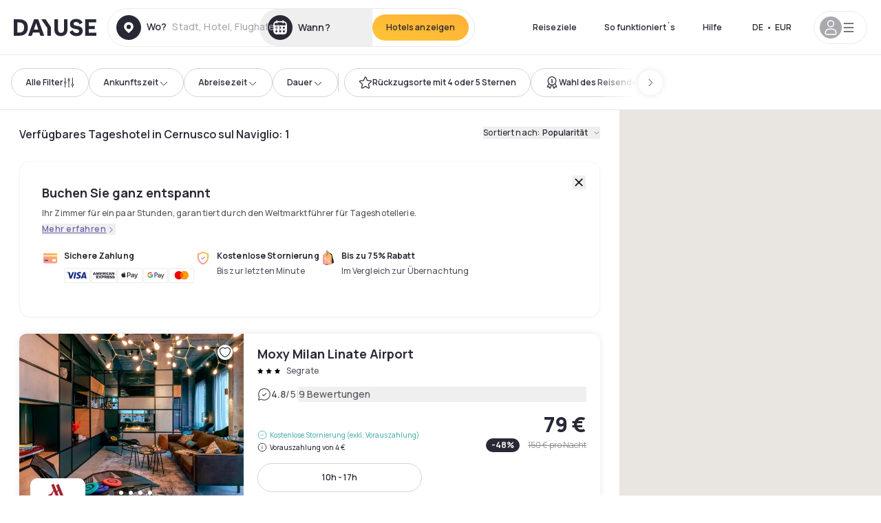

--- FILE ---
content_type: text/html; charset=utf-8
request_url: https://www.dayuse.at/s/italia/lombardia/citta-metropolitana-di-milano/cernusco-sul-naviglio
body_size: 122772
content:
<!DOCTYPE html><html translate="no" lang="de-AT"><head><meta charSet="utf-8"/><meta name="viewport" content="width=device-width"/><script>
          var kameleoonLoadingTimeout = 1000;
          window.kameleoonQueue = window.kameleoonQueue || [];
          window.kameleoonStartLoadTime =  Date.now() - performance.now();
          if (!document.getElementById("kameleoonLoadingStyleSheet") && !window.kameleoonDisplayPageTimeOut)
          {
              var kameleoonS = document.getElementsByTagName("script")[0];
              var kameleoonCc = "* { visibility: hidden !important; background-image: none !important; }";
              var kameleoonStn = document.createElement("style");
              kameleoonStn.type = "text/css";
              kameleoonStn.id = "kameleoonLoadingStyleSheet";
              if (kameleoonStn.styleSheet)
              {
                  kameleoonStn.styleSheet.cssText = kameleoonCc;
              }
                  else
              {
                  kameleoonStn.appendChild(document.createTextNode(kameleoonCc));
              }
              kameleoonS.parentNode.insertBefore(kameleoonStn, kameleoonS);
              window.kameleoonDisplayPage = function(fromEngine)
                  {
                      if (!fromEngine)
                      {
                          window.kameleoonTimeout = true;
                      }
                      if (kameleoonStn.parentNode)
                      {
                          kameleoonStn.parentNode.removeChild(kameleoonStn);
                      }
                  };
              window.kameleoonDisplayPageTimeOut = window.setTimeout(window.kameleoonDisplayPage, kameleoonLoadingTimeout);
          }</script><script type="text/javascript" src="/enkoleoma.js" async=""></script><script>
              (function(w,d,s,l,i){w[l]=w[l]||[];w[l].push({'gtm.start':
              new Date().getTime(),event:'gtm.js'});var f=d.getElementsByTagName(s)[0],
              j=d.createElement(s),dl=l!='dataLayer'?'&l='+l:'';j.async=true;j.src=
              'https://sgtm.dayuse.at/tms?id='+i+dl;f.parentNode.insertBefore(j,f);
              })(window,document,'script','dataLayer', 'GTM-PFRJSLZ');
              </script><title>Tageshotels in Cernusco sul Naviglio • Tageszimmer Dayuse </title><meta name="robots" content="index,follow"/><meta name="description" content="Buchen Sie online ohne Kreditkartengarantie, zu reduzierten Preisen in unseren tagsüber verfügbaren Hotels. Dayuse bietet Tageszimmer in Cernusco sul Naviglio an, die für jedes Budget geeignet sind. Profitieren Sie von bis zu -75% Rabatt sowie kostenloser Stornierung "/><link rel="alternate" hrefLang="fr-FR" href="https://www.dayuse.fr/s/italia/lombardia/citta-metropolitana-di-milano/cernusco-sul-naviglio"/><link rel="alternate" hrefLang="en-GB" href="https://www.dayuse.co.uk/s/italia/lombardia/citta-metropolitana-di-milano/cernusco-sul-naviglio"/><link rel="alternate" hrefLang="it-IT" href="https://www.dayuse-hotels.it/s/italia/lombardia/citta-metropolitana-di-milano/cernusco-sul-naviglio"/><link rel="alternate" hrefLang="es-ES" href="https://www.dayuse.es/s/italia/lombardia/citta-metropolitana-di-milano/cernusco-sul-naviglio"/><link rel="alternate" hrefLang="de-DE" href="https://www.dayuse.de/s/italia/lombardia/citta-metropolitana-di-milano/cernusco-sul-naviglio"/><link rel="alternate" hrefLang="fr-BE" href="https://www.dayuse.be/s/italia/lombardia/citta-metropolitana-di-milano/cernusco-sul-naviglio"/><link rel="alternate" hrefLang="nl-BE" href="https://nl.dayuse.be/s/italia/lombardia/citta-metropolitana-di-milano/cernusco-sul-naviglio"/><link rel="alternate" hrefLang="fr-CH" href="https://www.dayuse.ch/s/italia/lombardia/citta-metropolitana-di-milano/cernusco-sul-naviglio"/><link rel="alternate" hrefLang="de-CH" href="https://de.dayuse.ch/s/italia/lombardia/citta-metropolitana-di-milano/cernusco-sul-naviglio"/><link rel="alternate" hrefLang="pt-BR" href="https://www.dayuse.net.br/s/italia/lombardia/citta-metropolitana-di-milano/cernusco-sul-naviglio"/><link rel="alternate" hrefLang="pt-PT" href="https://pt.dayuse.com/s/italia/lombardia/citta-metropolitana-di-milano/cernusco-sul-naviglio"/><link rel="alternate" hrefLang="nl-NL" href="https://www.dayuse.nl/s/italia/lombardia/citta-metropolitana-di-milano/cernusco-sul-naviglio"/><link rel="alternate" hrefLang="de-AT" href="https://www.dayuse.at/s/italia/lombardia/citta-metropolitana-di-milano/cernusco-sul-naviglio"/><link rel="alternate" hrefLang="en-AU" href="https://au.dayuse.com/s/italia/lombardia/citta-metropolitana-di-milano/cernusco-sul-naviglio"/><link rel="alternate" hrefLang="en-IE" href="https://www.dayuse.ie/s/italia/lombardia/citta-metropolitana-di-milano/cernusco-sul-naviglio"/><link rel="alternate" hrefLang="zh-HK" href="https://www.dayuse.com.hk/s/italia/lombardia/citta-metropolitana-di-milano/cernusco-sul-naviglio"/><link rel="alternate" hrefLang="en-HK" href="https://en.dayuse.com.hk/s/italia/lombardia/citta-metropolitana-di-milano/cernusco-sul-naviglio"/><link rel="alternate" hrefLang="en-AE" href="https://www.dayuse.ae/s/italia/lombardia/citta-metropolitana-di-milano/cernusco-sul-naviglio"/><link rel="alternate" hrefLang="en-QA" href="https://qa.dayuse.com/s/italia/lombardia/citta-metropolitana-di-milano/cernusco-sul-naviglio"/><link rel="alternate" hrefLang="en-BH" href="https://bh.dayuse.com/s/italia/lombardia/citta-metropolitana-di-milano/cernusco-sul-naviglio"/><link rel="alternate" hrefLang="en-CA" href="https://ca.dayuse.com/s/italia/lombardia/citta-metropolitana-di-milano/cernusco-sul-naviglio"/><link rel="alternate" hrefLang="en-SG" href="https://www.dayuse.sg/s/italia/lombardia/citta-metropolitana-di-milano/cernusco-sul-naviglio"/><link rel="alternate" hrefLang="en-SE" href="https://www.dayuse.se/s/italia/lombardia/citta-metropolitana-di-milano/cernusco-sul-naviglio"/><link rel="alternate" hrefLang="en-TH" href="https://th.dayuse.com/s/italia/lombardia/citta-metropolitana-di-milano/cernusco-sul-naviglio"/><link rel="alternate" hrefLang="ko-KR" href="https://kr.dayuse.com/s/italia/lombardia/citta-metropolitana-di-milano/cernusco-sul-naviglio"/><link rel="alternate" hrefLang="en-NZ" href="https://nz.dayuse.com/s/italia/lombardia/citta-metropolitana-di-milano/cernusco-sul-naviglio"/><link rel="alternate" hrefLang="en-US" href="https://www.dayuse.com/s/italia/lombardia/citta-metropolitana-di-milano/cernusco-sul-naviglio"/><link rel="alternate" hrefLang="en" href="https://www.dayuse.com/s/italia/lombardia/citta-metropolitana-di-milano/cernusco-sul-naviglio"/><link rel="alternate" hrefLang="fr" href="https://www.dayuse.fr/s/italia/lombardia/citta-metropolitana-di-milano/cernusco-sul-naviglio"/><link rel="alternate" hrefLang="de" href="https://www.dayuse.de/s/italia/lombardia/citta-metropolitana-di-milano/cernusco-sul-naviglio"/><link rel="alternate" hrefLang="es" href="https://www.dayuse.es/s/italia/lombardia/citta-metropolitana-di-milano/cernusco-sul-naviglio"/><link rel="alternate" hrefLang="it" href="https://www.dayuse-hotels.it/s/italia/lombardia/citta-metropolitana-di-milano/cernusco-sul-naviglio"/><link rel="alternate" hrefLang="nl" href="https://www.dayuse.nl/s/italia/lombardia/citta-metropolitana-di-milano/cernusco-sul-naviglio"/><link rel="alternate" hrefLang="pt" href="https://pt.dayuse.com/s/italia/lombardia/citta-metropolitana-di-milano/cernusco-sul-naviglio"/><link rel="alternate" hrefLang="zh" href="https://www.dayuse.com.hk/s/italia/lombardia/citta-metropolitana-di-milano/cernusco-sul-naviglio"/><link rel="alternate" hrefLang="ko" href="https://kr.dayuse.com/s/italia/lombardia/citta-metropolitana-di-milano/cernusco-sul-naviglio"/><link rel="alternate" hrefLang="zh-CN" href="https://cn.dayuse.com/s/italia/lombardia/citta-metropolitana-di-milano/cernusco-sul-naviglio"/><link rel="alternate" hrefLang="ja-JP" href="https://jp.dayuse.com/s/italia/lombardia/citta-metropolitana-di-milano/cernusco-sul-naviglio"/><link rel="alternate" hrefLang="en-IN" href="https://in.dayuse.com/s/italia/lombardia/citta-metropolitana-di-milano/cernusco-sul-naviglio"/><link rel="alternate" hrefLang="el-GR" href="https://gr.dayuse.com/s/italia/lombardia/citta-metropolitana-di-milano/cernusco-sul-naviglio"/><link rel="alternate" hrefLang="es-MX" href="https://mx.dayuse.com/s/italia/lombardia/citta-metropolitana-di-milano/cernusco-sul-naviglio"/><link rel="alternate" hrefLang="tr-TR" href="https://tr.dayuse.com/s/italia/lombardia/citta-metropolitana-di-milano/cernusco-sul-naviglio"/><link rel="alternate" hrefLang="vi-VN" href="https://vn.dayuse.com/s/italia/lombardia/citta-metropolitana-di-milano/cernusco-sul-naviglio"/><link rel="alternate" hrefLang="id-ID" href="https://id.dayuse.com/s/italia/lombardia/citta-metropolitana-di-milano/cernusco-sul-naviglio"/><link rel="alternate" hrefLang="pl-PL" href="https://pl.dayuse.com/s/italia/lombardia/citta-metropolitana-di-milano/cernusco-sul-naviglio"/><link rel="alternate" hrefLang="en-MY" href="https://my.dayuse.com/s/italia/lombardia/citta-metropolitana-di-milano/cernusco-sul-naviglio"/><link rel="alternate" hrefLang="en-PH" href="https://ph.dayuse.com/s/italia/lombardia/citta-metropolitana-di-milano/cernusco-sul-naviglio"/><link rel="alternate" hrefLang="es-AR" href="https://ar.dayuse.com/s/italia/lombardia/citta-metropolitana-di-milano/cernusco-sul-naviglio"/><link rel="alternate" hrefLang="en-ZA" href="https://za.dayuse.com/s/italia/lombardia/citta-metropolitana-di-milano/cernusco-sul-naviglio"/><link rel="alternate" hrefLang="no-NO" href="https://no.dayuse.com/s/italia/lombardia/citta-metropolitana-di-milano/cernusco-sul-naviglio"/><link rel="alternate" hrefLang="ro-RO" href="https://ro.dayuse.com/s/italia/lombardia/citta-metropolitana-di-milano/cernusco-sul-naviglio"/><link rel="alternate" hrefLang="da-DK" href="https://dk.dayuse.com/s/italia/lombardia/citta-metropolitana-di-milano/cernusco-sul-naviglio"/><link rel="alternate" hrefLang="bg-BG" href="https://bg.dayuse.com/s/italia/lombardia/citta-metropolitana-di-milano/cernusco-sul-naviglio"/><link rel="alternate" hrefLang="fi-FI" href="https://fi.dayuse.com/s/italia/lombardia/citta-metropolitana-di-milano/cernusco-sul-naviglio"/><link rel="alternate" hrefLang="hr-HR" href="https://hr.dayuse.com/s/italia/lombardia/citta-metropolitana-di-milano/cernusco-sul-naviglio"/><link rel="alternate" hrefLang="hu-HU" href="https://hu.dayuse.com/s/italia/lombardia/citta-metropolitana-di-milano/cernusco-sul-naviglio"/><link rel="alternate" hrefLang="es-CL" href="https://cl.dayuse.com/s/italia/lombardia/citta-metropolitana-di-milano/cernusco-sul-naviglio"/><link rel="alternate" hrefLang="sk-SK" href="https://sk.dayuse.com/s/italia/lombardia/citta-metropolitana-di-milano/cernusco-sul-naviglio"/><link rel="alternate" hrefLang="es-EC" href="https://ec.dayuse.com/s/italia/lombardia/citta-metropolitana-di-milano/cernusco-sul-naviglio"/><link rel="alternate" hrefLang="es-CR" href="https://cr.dayuse.com/s/italia/lombardia/citta-metropolitana-di-milano/cernusco-sul-naviglio"/><link rel="alternate" hrefLang="es-CO" href="https://co.dayuse.com/s/italia/lombardia/citta-metropolitana-di-milano/cernusco-sul-naviglio"/><meta property="og:title" content="Tageshotels in Cernusco sul Naviglio • Tageszimmer Dayuse "/><meta property="og:description" content="Buchen Sie online ohne Kreditkartengarantie, zu reduzierten Preisen in unseren tagsüber verfügbaren Hotels. Dayuse bietet Tageszimmer in Cernusco sul Naviglio an, die für jedes Budget geeignet sind. Profitieren Sie von bis zu -75% Rabatt sowie kostenloser Stornierung "/><link rel="canonical" href="https://www.dayuse.at/s/italia/lombardia/citta-metropolitana-di-milano/cernusco-sul-naviglio"/><link rel="alternate" href="/search-page-rss-feed.xml" type="application/rss+xml"/><script type="application/ld+json">{"@context":"https://schema.org","@type":"Hotel","aggregateRating":{"@type":"AggregateRating","ratingValue":"4.3","reviewCount":"1061"},"name":"Dayuse","url":"https://www.dayuse.com","sameAs":["https://www.linkedin.com/company/dayuse-hotels","https://www.facebook.com/dayusecom","https://x.com/dayuse_en","https://www.instagram.com/dayuse/","https://www.youtube.com/@Dayuse"],"address":{"@type":"PostalAddress","streetAddress":"1200 Brickell Avenue","addressLocality":"Miami","addressRegion":"FL","postalCode":"33131","addressCountry":"US"},"location":[{"@type":"Place","address":{"@type":"PostalAddress","streetAddress":"1200 Brickell Avenue","addressLocality":"Miami","addressRegion":"FL","postalCode":"33131","addressCountry":"US"}},{"@type":"Place","address":{"@type":"PostalAddress","streetAddress":"6 Bd Poissonnière","postalCode":"75009","addressLocality":"Paris","addressCountry":"FR"}}],"contactPoint":[{"@type":"ContactPoint","telephone":"+1-929-284-2269","contactType":"customer service","areaServed":"US","availableLanguage":["English","Spanish","French"]},{"@type":"ContactPoint","telephone":"+33-1-76-36-05-96","contactType":"customer service","areaServed":"FR","availableLanguage":["French","English"]},{"@type":"ContactPoint","telephone":"+39-06-9450-3490","contactType":"customer service","areaServed":"IT","availableLanguage":["Italian","English"]},{"@type":"ContactPoint","telephone":"+44-20-4571-4354","contactType":"customer service","areaServed":"UK","availableLanguage":["English"]},{"@type":"ContactPoint","telephone":"+49-800-724-5975","contactType":"customer service","areaServed":"DE","availableLanguage":["German","English"]},{"@type":"ContactPoint","telephone":"+1-438-238-2481","contactType":"customer service","areaServed":"CA","availableLanguage":["English","French"]},{"@type":"ContactPoint","telephone":"+34-518-90-0594","contactType":"customer service","areaServed":"ES","availableLanguage":["Spanish","English"]},{"@type":"ContactPoint","telephone":"+31-85-107-0143","contactType":"customer service","areaServed":"NL","availableLanguage":["English","Ducth"]},{"@type":"ContactPoint","telephone":"+55-11-43803483","contactType":"customer service","areaServed":"BR","availableLanguage":["Portuguese","English"]}]}</script><link rel="preload" as="image" imageSrcSet="https://image.dayuse.com/hotels/17728/cf1e703451307bd0253a8dea8d8a7bc2-moxy-milan-linate-airport.webp?twic=v1/cover=640/quality=75 640w, https://image.dayuse.com/hotels/17728/cf1e703451307bd0253a8dea8d8a7bc2-moxy-milan-linate-airport.webp?twic=v1/cover=750/quality=75 750w, https://image.dayuse.com/hotels/17728/cf1e703451307bd0253a8dea8d8a7bc2-moxy-milan-linate-airport.webp?twic=v1/cover=828/quality=75 828w, https://image.dayuse.com/hotels/17728/cf1e703451307bd0253a8dea8d8a7bc2-moxy-milan-linate-airport.webp?twic=v1/cover=1080/quality=75 1080w, https://image.dayuse.com/hotels/17728/cf1e703451307bd0253a8dea8d8a7bc2-moxy-milan-linate-airport.webp?twic=v1/cover=1200/quality=75 1200w, https://image.dayuse.com/hotels/17728/cf1e703451307bd0253a8dea8d8a7bc2-moxy-milan-linate-airport.webp?twic=v1/cover=1920/quality=75 1920w, https://image.dayuse.com/hotels/17728/cf1e703451307bd0253a8dea8d8a7bc2-moxy-milan-linate-airport.webp?twic=v1/cover=2048/quality=75 2048w, https://image.dayuse.com/hotels/17728/cf1e703451307bd0253a8dea8d8a7bc2-moxy-milan-linate-airport.webp?twic=v1/cover=3840/quality=75 3840w" imageSizes="(min-width:768px) 420px, 100vw"/><link rel="preload" as="image" imageSrcSet="https://image.dayuse.com/hotels/17728/49074b5d393edc1bc430e80c1b5eeacc-moxy-milan-linate-airport.webp?twic=v1/cover=640/quality=75 640w, https://image.dayuse.com/hotels/17728/49074b5d393edc1bc430e80c1b5eeacc-moxy-milan-linate-airport.webp?twic=v1/cover=750/quality=75 750w, https://image.dayuse.com/hotels/17728/49074b5d393edc1bc430e80c1b5eeacc-moxy-milan-linate-airport.webp?twic=v1/cover=828/quality=75 828w, https://image.dayuse.com/hotels/17728/49074b5d393edc1bc430e80c1b5eeacc-moxy-milan-linate-airport.webp?twic=v1/cover=1080/quality=75 1080w, https://image.dayuse.com/hotels/17728/49074b5d393edc1bc430e80c1b5eeacc-moxy-milan-linate-airport.webp?twic=v1/cover=1200/quality=75 1200w, https://image.dayuse.com/hotels/17728/49074b5d393edc1bc430e80c1b5eeacc-moxy-milan-linate-airport.webp?twic=v1/cover=1920/quality=75 1920w, https://image.dayuse.com/hotels/17728/49074b5d393edc1bc430e80c1b5eeacc-moxy-milan-linate-airport.webp?twic=v1/cover=2048/quality=75 2048w, https://image.dayuse.com/hotels/17728/49074b5d393edc1bc430e80c1b5eeacc-moxy-milan-linate-airport.webp?twic=v1/cover=3840/quality=75 3840w" imageSizes="(min-width:768px) 420px, 100vw"/><link rel="preload" as="image" imageSrcSet="https://image.dayuse.com/hotels/16018/b98e47c34a71c973e5ac750e246de362-nh-milano-2.webp?twic=v1/cover=640/quality=75 640w, https://image.dayuse.com/hotels/16018/b98e47c34a71c973e5ac750e246de362-nh-milano-2.webp?twic=v1/cover=750/quality=75 750w, https://image.dayuse.com/hotels/16018/b98e47c34a71c973e5ac750e246de362-nh-milano-2.webp?twic=v1/cover=828/quality=75 828w, https://image.dayuse.com/hotels/16018/b98e47c34a71c973e5ac750e246de362-nh-milano-2.webp?twic=v1/cover=1080/quality=75 1080w, https://image.dayuse.com/hotels/16018/b98e47c34a71c973e5ac750e246de362-nh-milano-2.webp?twic=v1/cover=1200/quality=75 1200w, https://image.dayuse.com/hotels/16018/b98e47c34a71c973e5ac750e246de362-nh-milano-2.webp?twic=v1/cover=1920/quality=75 1920w, https://image.dayuse.com/hotels/16018/b98e47c34a71c973e5ac750e246de362-nh-milano-2.webp?twic=v1/cover=2048/quality=75 2048w, https://image.dayuse.com/hotels/16018/b98e47c34a71c973e5ac750e246de362-nh-milano-2.webp?twic=v1/cover=3840/quality=75 3840w" imageSizes="(min-width:768px) 420px, 100vw"/><link rel="preload" as="image" imageSrcSet="https://image.dayuse.com/hotels/16018/49a820b85c4ac6a5a489cfc2ddf57785-nh-milano-2.webp?twic=v1/cover=640/quality=75 640w, https://image.dayuse.com/hotels/16018/49a820b85c4ac6a5a489cfc2ddf57785-nh-milano-2.webp?twic=v1/cover=750/quality=75 750w, https://image.dayuse.com/hotels/16018/49a820b85c4ac6a5a489cfc2ddf57785-nh-milano-2.webp?twic=v1/cover=828/quality=75 828w, https://image.dayuse.com/hotels/16018/49a820b85c4ac6a5a489cfc2ddf57785-nh-milano-2.webp?twic=v1/cover=1080/quality=75 1080w, https://image.dayuse.com/hotels/16018/49a820b85c4ac6a5a489cfc2ddf57785-nh-milano-2.webp?twic=v1/cover=1200/quality=75 1200w, https://image.dayuse.com/hotels/16018/49a820b85c4ac6a5a489cfc2ddf57785-nh-milano-2.webp?twic=v1/cover=1920/quality=75 1920w, https://image.dayuse.com/hotels/16018/49a820b85c4ac6a5a489cfc2ddf57785-nh-milano-2.webp?twic=v1/cover=2048/quality=75 2048w, https://image.dayuse.com/hotels/16018/49a820b85c4ac6a5a489cfc2ddf57785-nh-milano-2.webp?twic=v1/cover=3840/quality=75 3840w" imageSizes="(min-width:768px) 420px, 100vw"/><link rel="preload" as="image" imageSrcSet="https://image.dayuse.com/hotels/8057/8192baea6cc6974c0b6be2069b0eed4c-for-you-hotel.jpg?twic=v1/cover=640/quality=75 640w, https://image.dayuse.com/hotels/8057/8192baea6cc6974c0b6be2069b0eed4c-for-you-hotel.jpg?twic=v1/cover=750/quality=75 750w, https://image.dayuse.com/hotels/8057/8192baea6cc6974c0b6be2069b0eed4c-for-you-hotel.jpg?twic=v1/cover=828/quality=75 828w, https://image.dayuse.com/hotels/8057/8192baea6cc6974c0b6be2069b0eed4c-for-you-hotel.jpg?twic=v1/cover=1080/quality=75 1080w, https://image.dayuse.com/hotels/8057/8192baea6cc6974c0b6be2069b0eed4c-for-you-hotel.jpg?twic=v1/cover=1200/quality=75 1200w, https://image.dayuse.com/hotels/8057/8192baea6cc6974c0b6be2069b0eed4c-for-you-hotel.jpg?twic=v1/cover=1920/quality=75 1920w, https://image.dayuse.com/hotels/8057/8192baea6cc6974c0b6be2069b0eed4c-for-you-hotel.jpg?twic=v1/cover=2048/quality=75 2048w, https://image.dayuse.com/hotels/8057/8192baea6cc6974c0b6be2069b0eed4c-for-you-hotel.jpg?twic=v1/cover=3840/quality=75 3840w" imageSizes="(min-width:768px) 420px, 100vw"/><link rel="preload" as="image" imageSrcSet="https://image.dayuse.com/hotels/8057/2fc11d86418039287d6f19fbf22e6c00-for-you-hotel.jpg?twic=v1/cover=640/quality=75 640w, https://image.dayuse.com/hotels/8057/2fc11d86418039287d6f19fbf22e6c00-for-you-hotel.jpg?twic=v1/cover=750/quality=75 750w, https://image.dayuse.com/hotels/8057/2fc11d86418039287d6f19fbf22e6c00-for-you-hotel.jpg?twic=v1/cover=828/quality=75 828w, https://image.dayuse.com/hotels/8057/2fc11d86418039287d6f19fbf22e6c00-for-you-hotel.jpg?twic=v1/cover=1080/quality=75 1080w, https://image.dayuse.com/hotels/8057/2fc11d86418039287d6f19fbf22e6c00-for-you-hotel.jpg?twic=v1/cover=1200/quality=75 1200w, https://image.dayuse.com/hotels/8057/2fc11d86418039287d6f19fbf22e6c00-for-you-hotel.jpg?twic=v1/cover=1920/quality=75 1920w, https://image.dayuse.com/hotels/8057/2fc11d86418039287d6f19fbf22e6c00-for-you-hotel.jpg?twic=v1/cover=2048/quality=75 2048w, https://image.dayuse.com/hotels/8057/2fc11d86418039287d6f19fbf22e6c00-for-you-hotel.jpg?twic=v1/cover=3840/quality=75 3840w" imageSizes="(min-width:768px) 420px, 100vw"/><meta name="next-head-count" content="80"/><link rel="preconnect" href="https://fonts.googleapis.com"/><link rel="preconnect" href="https://fonts.gstatic.com"/><link rel="stylesheet" data-href="https://fonts.googleapis.com/css2?family=Manrope:wght@200;300;400;500;600;700;800&amp;display=swap"/><link rel="preconnect" href="https://dayuse.twic.pics"/><link rel="shortcut icon" type="image/png" sizes="192x192" href="/android-chrome-192x192.png"/><link rel="apple-touch-icon" type="image/png" sizes="192x192" href="/apple-touch-icon.png"/><link rel="preload" href="/_next/static/css/34b8a2fddb679314.css" as="style" crossorigin="anonymous"/><link rel="stylesheet" href="/_next/static/css/34b8a2fddb679314.css" crossorigin="anonymous" data-n-g=""/><link rel="preload" href="/_next/static/css/5689c02ad49ccb8d.css" as="style" crossorigin="anonymous"/><link rel="stylesheet" href="/_next/static/css/5689c02ad49ccb8d.css" crossorigin="anonymous" data-n-p=""/><link rel="preload" href="/_next/static/css/4cd358ba8304893d.css" as="style" crossorigin="anonymous"/><link rel="stylesheet" href="/_next/static/css/4cd358ba8304893d.css" crossorigin="anonymous" data-n-p=""/><link rel="preload" href="/_next/static/css/9b2e6fdf18214438.css" as="style" crossorigin="anonymous"/><link rel="stylesheet" href="/_next/static/css/9b2e6fdf18214438.css" crossorigin="anonymous" data-n-p=""/><noscript data-n-css=""></noscript><script defer="" crossorigin="anonymous" nomodule="" src="/_next/static/chunks/polyfills-42372ed130431b0a.js"></script><script src="/_next/static/chunks/webpack-b5c1b1fec98397e7.js" defer="" crossorigin="anonymous"></script><script src="/_next/static/chunks/framework-ccff4bb10ca7a844.js" defer="" crossorigin="anonymous"></script><script src="/_next/static/chunks/main-8f709d2a56ffa5e0.js" defer="" crossorigin="anonymous"></script><script src="/_next/static/chunks/pages/_app-bcc7f1ac05652627.js" defer="" crossorigin="anonymous"></script><script src="/_next/static/chunks/11e07bb4-ecab8e418514ca72.js" defer="" crossorigin="anonymous"></script><script src="/_next/static/chunks/2c796e83-4ea4cf921a4cf480.js" defer="" crossorigin="anonymous"></script><script src="/_next/static/chunks/6424-aa82e0af8d62506d.js" defer="" crossorigin="anonymous"></script><script src="/_next/static/chunks/1860-1fffb5fd01e02c9c.js" defer="" crossorigin="anonymous"></script><script src="/_next/static/chunks/9207-6d268bf4027f1d60.js" defer="" crossorigin="anonymous"></script><script src="/_next/static/chunks/1681-1c07087af8f2a17f.js" defer="" crossorigin="anonymous"></script><script src="/_next/static/chunks/8945-913e61c74bbb11e9.js" defer="" crossorigin="anonymous"></script><script src="/_next/static/chunks/2195-28341ed7eeaefc62.js" defer="" crossorigin="anonymous"></script><script src="/_next/static/chunks/3935-7c47be9f17285a78.js" defer="" crossorigin="anonymous"></script><script src="/_next/static/chunks/4634-3e35a0244367528a.js" defer="" crossorigin="anonymous"></script><script src="/_next/static/chunks/9755-b2886e792733da7b.js" defer="" crossorigin="anonymous"></script><script src="/_next/static/chunks/9803-cb5bb47e7a808b45.js" defer="" crossorigin="anonymous"></script><script src="/_next/static/chunks/3128-d5fd4e7c5309d162.js" defer="" crossorigin="anonymous"></script><script src="/_next/static/chunks/9490-2ce5a6c90f01ea35.js" defer="" crossorigin="anonymous"></script><script src="/_next/static/chunks/8744-81d25d190545ad11.js" defer="" crossorigin="anonymous"></script><script src="/_next/static/chunks/5127-b2ce83e9c07559b4.js" defer="" crossorigin="anonymous"></script><script src="/_next/static/chunks/1129-2932f2ed263689f7.js" defer="" crossorigin="anonymous"></script><script src="/_next/static/chunks/4372-dfa72d1fd66359ba.js" defer="" crossorigin="anonymous"></script><script src="/_next/static/chunks/2032-1f95261d78ed5512.js" defer="" crossorigin="anonymous"></script><script src="/_next/static/chunks/373-e6d1c1c847c55bf5.js" defer="" crossorigin="anonymous"></script><script src="/_next/static/chunks/9662-b68c840f97ec1763.js" defer="" crossorigin="anonymous"></script><script src="/_next/static/chunks/8162-517609a67eb1c8dc.js" defer="" crossorigin="anonymous"></script><script src="/_next/static/chunks/544-a2b71707b36e1453.js" defer="" crossorigin="anonymous"></script><script src="/_next/static/chunks/2429-572e803dc6f606ca.js" defer="" crossorigin="anonymous"></script><script src="/_next/static/chunks/9324-ab7ba376b988e89f.js" defer="" crossorigin="anonymous"></script><script src="/_next/static/chunks/7632-8d9cb55036904ef5.js" defer="" crossorigin="anonymous"></script><script src="/_next/static/chunks/7483-af6f7b6465bfd449.js" defer="" crossorigin="anonymous"></script><script src="/_next/static/chunks/9743-ed11b98fe6e7cf6f.js" defer="" crossorigin="anonymous"></script><script src="/_next/static/chunks/6175-4f03b81fbe54518b.js" defer="" crossorigin="anonymous"></script><script src="/_next/static/chunks/pages/s/%5B%5B...slug%5D%5D-fc13c50ae4508ba9.js" defer="" crossorigin="anonymous"></script><script src="/_next/static/b53e3271b78abbaaa7c234e62466835d3b860e07/_buildManifest.js" defer="" crossorigin="anonymous"></script><script src="/_next/static/b53e3271b78abbaaa7c234e62466835d3b860e07/_ssgManifest.js" defer="" crossorigin="anonymous"></script><link rel="stylesheet" href="https://fonts.googleapis.com/css2?family=Manrope:wght@200;300;400;500;600;700;800&display=swap"/></head><body><noscript></noscript><div id="__next"><div><div class="sticky top-0 z-30 hidden md:block"></div><header class="z-40 h-20 left-0 right-0 top-0 sticky md:block hidden border-b"><div class="flex items-center justify-between h-full px-5"><div class="flex flex-1 items-center justify-between md:justify-start"><div class="flex"><div class="block md:hidden text-shadow-black"><div class="flex items-center h-full"><svg class="h-6 w-6 mr-4" type="button" aria-haspopup="dialog" aria-expanded="false" aria-controls="radix-:R1b66:" data-state="closed"><use href="/common-icons-1764665529445.sprite.svg#menu"></use></svg></div></div><a class="mr-4 text-shadow-black" href="/"><span class="sr-only">Dayuse</span><svg data-name="Layer 1" xmlns="http://www.w3.org/2000/svg" viewBox="0 0 481.62 100" width="120" height="30" fill="currentColor"><path d="M481.62 97.76v-18.1H437.3V58.77h35.49v-18H437.3V20.2h43.76V2.1h-64.93v95.66zm-156-22.16c6 15.42 20.9 24.26 40.68 24.26 22.2 0 35.7-11.36 35.7-30.29 0-14.59-8.84-24.69-28.19-28.48l-13.51-2.66c-7.85-1.54-11.78-5.19-11.78-10 0-6.73 5.61-10.66 15-10.66s16.27 4.77 20.34 13.33L401 21.74C395.93 8.13 382 0 363.39 0c-21.6 0-35.76 10.8-35.76 29.87 0 14.73 9.11 24.27 27.2 27.77l13.61 2.67C376.85 62 381.06 65.5 381.06 71c0 7-5.61 11.08-14.86 11.08-10.66 0-18.1-5.75-23-16.27zM275.17 100C298.73 100 313 86.4 313 62.55V2.1h-20v59.47c0 12.62-6.59 19.5-17.39 19.5s-17.39-6.88-17.39-19.5V2.1H237v60.45C237 86.4 251.47 100 275.17 100M160.73 2.1l34.64 50.35v45.31h21.18V47L185.69 2.1zM130.43 24l12.77 37.71h-25.53zm47.13 73.78L142.64 2.1h-24.13L83.59 97.76h21.88l6.17-18.24h37.59l6.17 18.24zM21.18 20.34H32c18.51 0 28.47 10.52 28.47 29.59S50.49 79.52 32 79.52H21.18zm11.36 77.42c32 0 49.51-17 49.51-47.83S64.52 2.1 32.54 2.1H0v95.66z"></path></svg></a></div><div class=""><div class="lg:mt-0 flex flex-wrap h-14 flex-1 rounded-full"><div class="flex items-center justify-between overflow-hidden rounded-full w-full border border-shadow-black-10"><div class="flex py-2 md:py-0 h-full"><div><div class="rounded-full md:flex items-center h-full md:pl-3 hover:cursor-pointer focus:cursor-text md:hover:bg-shadow-black-10"><div class="relative hidden md:flex items-center pr-3 font-medium"><svg class="shrink-0 text-shadow-black size-9"><use href="/common-icons-1764665529445.sprite.svg#solid-circle-place"></use></svg><div class="relative w-full"><div class="body3 focus absolute pointer-events-none whitespace-nowrap inset-0 flex items-center px-2 truncate">Wo?<span class="body3 text-shadow-black-40 ml-2 truncate">Stadt, Hotel, Flughafen...</span></div><input type="text" class="focus focus:outline-none pl-2 pr-4 truncate lg:w-40 w-full bg-transparent md:focus:bg-white hover:cursor-pointer focus:cursor-text" autoComplete="off" value=""/></div></div></div><div class="md:hidden flex items-center h-full w-full px-3 font-semibold cursor-pointer"><svg class="size-6 text-gray-500 mr-3"><use href="/common-icons-1764665529445.sprite.svg#search"></use></svg>Ein Tageshotel suchen</div></div><div class="flex rounded-full abtest-calendar abtest-off hover:bg-shadow-black-10"><div class="cursor-pointer"><button type="button" class="hidden md:flex items-center px-3 space-x-2 rounded-full h-full md:pr-3 md:rounded-r-none"><svg class="h-9 w-9 fill-current text-shadow-black"><use href="/common-icons-1764665529445.sprite.svg#solid-circle-calendar"></use></svg><span class="body3 focus w-24 focus:outline-none text-left whitespace-nowrap truncate">Wann?</span></button></div><div class="hidden h-full md:rounded-r-full md:flex py-2 mr-2"><button class="flex justify-center select-none items-center rounded-full text-shadow-black bg-gradient-to-bl from-[#FFAF36] to-sunshine-yellow cursor-pointer whitespace-nowrap active:bg-sunshine-yellow active:bg-none hover:bg-[#FFAF36] hover:bg-none disabled:bg-shadow-black-40 disabled:bg-none disabled:text-white disabled:cursor-default text-button-sm py-3 px-5" type="submit"><span>Hotels anzeigen</span></button></div></div></div></div></div></div></div><div class="hidden lg:flex items-center"><button class="inline-flex items-center justify-center gap-2 whitespace-nowrap rounded-full transition-colors focus-visible:outline-none focus-visible:ring-2 focus-visible:ring-offset-2 focus-visible:ring-black disabled:pointer-events-none disabled:opacity-50 [&amp;_svg]:pointer-events-none [&amp;_svg]:size-4 [&amp;_svg]:shrink-0 bg-transparent hover:bg-[#F8F7FB] active:bg-[#E9E9F3] focus:bg-white/25 disabled:bg-shadow-black-20 ds-text-button-sm py-3 px-5 h-[42px] text-shadow-black" type="button" aria-haspopup="dialog" aria-expanded="false" aria-controls="radix-:Rd66:" data-state="closed">Reiseziele</button><button class="items-center justify-center gap-2 whitespace-nowrap rounded-full transition-colors focus-visible:outline-none focus-visible:ring-2 focus-visible:ring-offset-2 focus-visible:ring-black disabled:pointer-events-none disabled:opacity-50 [&amp;_svg]:pointer-events-none [&amp;_svg]:size-4 [&amp;_svg]:shrink-0 bg-transparent hover:bg-[#F8F7FB] active:bg-[#E9E9F3] focus:bg-white/25 text-shadow-black disabled:bg-shadow-black-20 ds-text-button-sm py-3 px-5 h-[42px] xl:block hidden" href="/how-it-works">So funktioniert´s</button><button class="items-center justify-center gap-2 whitespace-nowrap rounded-full transition-colors focus-visible:outline-none focus-visible:ring-2 focus-visible:ring-offset-2 focus-visible:ring-black disabled:pointer-events-none disabled:opacity-50 [&amp;_svg]:pointer-events-none [&amp;_svg]:size-4 [&amp;_svg]:shrink-0 bg-transparent hover:bg-[#F8F7FB] active:bg-[#E9E9F3] focus:bg-white/25 text-shadow-black disabled:bg-shadow-black-20 ds-text-button-sm py-3 px-5 h-[42px] xl:block hidden" href="https://support.dayuse.com/hc/de">Hilfe</button><button class="items-center justify-center gap-2 whitespace-nowrap rounded-full transition-colors focus-visible:outline-none focus-visible:ring-2 focus-visible:ring-offset-2 focus-visible:ring-black disabled:pointer-events-none disabled:opacity-50 [&amp;_svg]:pointer-events-none [&amp;_svg]:size-4 [&amp;_svg]:shrink-0 bg-transparent hover:bg-[#F8F7FB] active:bg-[#E9E9F3] focus:bg-white/25 text-shadow-black disabled:bg-shadow-black-20 ds-text-button-sm py-3 px-5 h-[42px] hidden">0800 724 5975</button><div class="pr-2"><button class="inline-flex items-center justify-center gap-2 whitespace-nowrap rounded-full transition-colors focus-visible:outline-none focus-visible:ring-2 focus-visible:ring-offset-2 focus-visible:ring-black disabled:pointer-events-none disabled:opacity-50 [&amp;_svg]:pointer-events-none [&amp;_svg]:size-4 [&amp;_svg]:shrink-0 bg-transparent hover:bg-[#F8F7FB] active:bg-[#E9E9F3] focus:bg-white/25 text-shadow-black disabled:bg-shadow-black-20 ds-text-button-sm py-3 px-5 h-[42px]" type="button" aria-haspopup="dialog" aria-expanded="false" aria-controls="radix-:R1d66:" data-state="closed"><span class="uppercase mx-1">de</span><span>•</span><span class="mx-1">EUR</span></button></div><button class="bg-white flex gap-3 items-center active:shadow-100 rounded-full h-12 pl-2 pr-4 border border-shadow-black-10 hover:border-shadow-black-80" type="button" id="radix-:R1l66:" aria-haspopup="menu" aria-expanded="false" data-state="closed" data-slot="dropdown-menu-trigger"><span class="h-8 w-8 rounded-full flex items-center justify-center uppercase bg-shadow-black-40"><svg class="h-6 w-6 text-white fill-current"><use href="/common-icons-1764665529445.sprite.svg#user"></use></svg><span class="font-bold"></span></span><svg class="h-5 w-5 text-shadow-black"><use href="/common-icons-1764665529445.sprite.svg#menu"></use></svg></button></div></div></header><script type="application/ld+json">[{"@context":"https://schema.org","@type":"Hotel","@id":"https://www.dayuse.at/hotels/italy/moxy-milan-linate-airport","name":"Moxy Milan Linate Airport","url":"https://www.dayuse.at/hotels/italy/moxy-milan-linate-airport","telephone":"0800 724 5975","priceRange":"Preise ab 79 EUR. Unsere Preise werden regulär angepasst","image":["https://dayuse.twic.pics/hotels/17728/cf1e703451307bd0253a8dea8d8a7bc2-moxy-milan-linate-airport.webp","https://dayuse.twic.pics/hotels/17728/49074b5d393edc1bc430e80c1b5eeacc-moxy-milan-linate-airport.webp","https://dayuse.twic.pics/hotels/17728/da984f1ff632cc1ea998a4617ba8c955-moxy-milan-linate-airport.webp","https://dayuse.twic.pics/hotels/17728/e7379a78010aa8910918990cc2a3d447-moxy-milan-linate-airport.avif","https://dayuse.twic.pics/hotels/17728/f23b5449acf796dbe8b5e206abeabc66-moxy-milan-linate-airport.jpg","https://dayuse.twic.pics/hotels/17728/ec84c778fbcb89218efbeec30f59ffaf-moxy-milan-linate-airport.avif","https://dayuse.twic.pics/hotels/17728/a38715c693169edfff9cb525e018eecd-moxy-milan-linate-airport.jpg","https://dayuse.twic.pics/hotels/17728/bb7c106b423d81a9ee4f3625a026fde0-moxy-milan-linate-airport.webp","https://dayuse.twic.pics/hotels/17728/8ab3fe558c4f4ff8741f95622d034c26-moxy-milan-linate-airport.avif","https://dayuse.twic.pics/hotels/17728/d3c9a666a93e373c79a00927442e195a-moxy-milan-linate-airport.avif"],"address":{"@type":"PostalAddress","addressLocality":"Segrate","addressRegion":""},"geo":{"latitude":"45.4880762","longitude":"9.2950793","@type":"GeoCoordinates"},"aggregateRating":{"@type":"AggregateRating","ratingCount":9,"ratingValue":"4.8"}},{"@context":"https://schema.org","@type":"Hotel","@id":"https://www.dayuse.at/hotels/italy/nh-milano-2","name":"NH Milano 2","url":"https://www.dayuse.at/hotels/italy/nh-milano-2","telephone":"0800 724 5975","priceRange":"Preise ab 0 EUR. Unsere Preise werden regulär angepasst","image":["https://dayuse.twic.pics/hotels/16018/b98e47c34a71c973e5ac750e246de362-nh-milano-2.webp","https://dayuse.twic.pics/hotels/16018/49a820b85c4ac6a5a489cfc2ddf57785-nh-milano-2.webp","https://dayuse.twic.pics/hotels/16018/81ad0361c161fa6b81f4d804b5c3118f-nh-milano-2.jpg","https://dayuse.twic.pics/hotels/16018/a915d5f7658b03fe4b450d111c17e8c7-nh-milano-2.jpg","https://dayuse.twic.pics/hotels/16018/b5448fbde1f81a3ae34f536ec0213e46-nh-milano-2.webp","https://dayuse.twic.pics/hotels/16018/2d066b22e86ddffb0f0c71b63d5f5829-nh-milano-2.jpg","https://dayuse.twic.pics/hotels/16018/ac4ba25d535797a0651dd097c07ff754-nh-milano-2.webp","https://dayuse.twic.pics/hotels/16018/0642e36764778d38b57f462d914463b8-nh-milano-2.webp","https://dayuse.twic.pics/hotels/16018/777a040805270a702253f1e2694b0425-nh-milano-2.webp","https://dayuse.twic.pics/hotels/16018/a29fe8636f13a20db2ace09520c04dfc-nh-milano-2.webp"],"address":{"@type":"PostalAddress","addressLocality":"Milano","addressRegion":""},"geo":{"latitude":"45.5019123","longitude":"9.2674667","@type":"GeoCoordinates"},"aggregateRating":{"@type":"AggregateRating","ratingCount":2,"ratingValue":"4.9"}},{"@context":"https://schema.org","@type":"Hotel","@id":"https://www.dayuse.at/hotels/italy/for-you-hotel","name":"For You Hotel","url":"https://www.dayuse.at/hotels/italy/for-you-hotel","telephone":"0800 724 5975","priceRange":"Preise ab 0 EUR. Unsere Preise werden regulär angepasst","image":["https://dayuse.twic.pics/hotels/8057/8192baea6cc6974c0b6be2069b0eed4c-for-you-hotel.jpg","https://dayuse.twic.pics/hotels/8057/2fc11d86418039287d6f19fbf22e6c00-for-you-hotel.jpg","https://dayuse.twic.pics/hotels/8057/80951ae1e77390251a592b70f2167f76-for-you-hotel.jpg","https://dayuse.twic.pics/hotels/8057/d0f4205a76d1b81c05e0c99ace84b4a8-for-you-hotel.jpg","https://dayuse.twic.pics/hotels/8057/5a0aafaf281b5d68810556dee3939cb3-for-you-hotel.jpg","https://dayuse.twic.pics/hotels/8057/4731ae96d504cb77675bf9dd90e534cb-for-you-hotel.jpg","https://dayuse.twic.pics/hotels/8057/a2e92f71a35c3db3df3dd08b60f3c929-for-you-hotel.jpg","https://dayuse.twic.pics/hotels/8057/a050443a02681d809d76cd9913289a4a-for-you-hotel.jpg","https://dayuse.twic.pics/hotels/8057/d9180cb6c00e596b30c42efbcb9e6e4f-for-you-hotel.jpg","https://dayuse.twic.pics/hotels/8057/4431f820b3a075a7a82d07bb0f9f3ef0-for-you-hotel.jpg"],"address":{"@type":"PostalAddress","addressLocality":"Cernusco sul Naviglio","addressRegion":""},"geo":{"latitude":"45.5180207","longitude":"9.3383474","@type":"GeoCoordinates"}},{"@context":"https://schema.org","@type":"Hotel","@id":"https://www.dayuse.at/hotels/italy/nh-milano-2-residence","name":"NH Milano 2 Residence","url":"https://www.dayuse.at/hotels/italy/nh-milano-2-residence","telephone":"0800 724 5975","priceRange":"Preise ab 78 EUR. Unsere Preise werden regulär angepasst","image":["https://dayuse.twic.pics/hotels/16017/ed272116567582f82bdb0a49813cf5f6-nh-milano-2-residence.jpg","https://dayuse.twic.pics/hotels/16017/de9768994ac754f103003f6df28a338a-nh-milano-2-residence.jpg","https://dayuse.twic.pics/hotels/16017/107ba5d98c80443266ad8be506addbaa-nh-milano-2-residence.webp","https://dayuse.twic.pics/hotels/16017/922f26f6e5f8498c80a6e6290473000c-nh-milano-2-residence.jpg","https://dayuse.twic.pics/hotels/16017/7eb4b4b75fc61015fa0058e8c758bb76-nh-milano-2-residence.jpg","https://dayuse.twic.pics/hotels/16017/55e7d29b964789eda584dc513061916b-nh-milano-2-residence.webp","https://dayuse.twic.pics/hotels/16017/41e47cae0b40d62c8ddd7e245a08c4b3-nh-milano-2-residence.jpg","https://dayuse.twic.pics/hotels/16017/9d6cfe47b9ebb56069df0c5c97c48d1e-nh-milano-2-residence.jpg","https://dayuse.twic.pics/hotels/16017/2561bc7195a5df116a66bc9bf252da02-nh-milano-2-residence.jpg","https://dayuse.twic.pics/hotels/16017/4e1c336e548abef98e8d58c347e45a01-nh-milano-2-residence.webp"],"address":{"@type":"PostalAddress","addressLocality":"Milano","addressRegion":""},"geo":{"latitude":"45.5008244","longitude":"9.2645451","@type":"GeoCoordinates"},"aggregateRating":{"@type":"AggregateRating","ratingCount":2,"ratingValue":"4.2"}}]</script><div class="hidden md:flex sticky top-[79px] z-30 h-20 px-4 gap-2 items-center bg-white border-b"><div class="relative"><button class="inline-flex items-center justify-center gap-2 whitespace-nowrap rounded-full transition-colors focus-visible:outline-none focus-visible:ring-2 focus-visible:ring-offset-2 focus-visible:ring-black disabled:pointer-events-none disabled:opacity-50 [&amp;_svg]:pointer-events-none [&amp;_svg]:size-4 [&amp;_svg]:shrink-0 text-shadow-black border border-shadow-black-20 bg-white active:bg-shadow-black-3 active:border-shadow-black hover:bg-shadow-black-3 ds-text-button-sm py-3 px-5 h-[42px]" type="button" aria-haspopup="dialog" aria-expanded="false" aria-controls="radix-:R26a6:" data-state="closed"><span class="">Alle Filter</span><svg><use href="/common-icons-1764665529445.sprite.svg#filter"></use></svg></button></div><button class="inline-flex items-center justify-center gap-2 whitespace-nowrap rounded-full transition-colors focus-visible:outline-none focus-visible:ring-2 focus-visible:ring-offset-2 focus-visible:ring-black disabled:pointer-events-none disabled:opacity-50 [&amp;_svg]:pointer-events-none [&amp;_svg]:size-4 [&amp;_svg]:shrink-0 text-shadow-black border border-shadow-black-20 bg-white active:bg-shadow-black-3 active:border-shadow-black hover:bg-shadow-black-3 ds-text-button-sm py-3 px-5 h-[42px] data-[state=open]:outline data-[state=open]:outline-1 data-[state=open]:outline-offset-1 data-[state=open]:border-purple-dawn data-[state=open]:bg-pale-pink-10" type="button" aria-haspopup="dialog" aria-expanded="false" aria-controls="radix-:Raa6:" data-state="closed">Ankunftszeit<svg><use href="/common-icons-1764665529445.sprite.svg#chevron-down"></use></svg></button><button class="inline-flex items-center justify-center gap-2 whitespace-nowrap rounded-full transition-colors focus-visible:outline-none focus-visible:ring-2 focus-visible:ring-offset-2 focus-visible:ring-black disabled:pointer-events-none disabled:opacity-50 [&amp;_svg]:pointer-events-none [&amp;_svg]:size-4 [&amp;_svg]:shrink-0 text-shadow-black border border-shadow-black-20 bg-white active:bg-shadow-black-3 active:border-shadow-black hover:bg-shadow-black-3 ds-text-button-sm py-3 px-5 h-[42px] data-[state=open]:outline data-[state=open]:outline-1 data-[state=open]:outline-offset-1 data-[state=open]:border-purple-dawn data-[state=open]:bg-pale-pink-10" type="button" aria-haspopup="dialog" aria-expanded="false" aria-controls="radix-:Rea6:" data-state="closed">Abreisezeit<svg><use href="/common-icons-1764665529445.sprite.svg#chevron-down"></use></svg></button><button class="inline-flex items-center justify-center gap-2 whitespace-nowrap rounded-full transition-colors focus-visible:outline-none focus-visible:ring-2 focus-visible:ring-offset-2 focus-visible:ring-black disabled:pointer-events-none disabled:opacity-50 [&amp;_svg]:pointer-events-none [&amp;_svg]:size-4 [&amp;_svg]:shrink-0 text-shadow-black border border-shadow-black-20 bg-white active:bg-shadow-black-3 active:border-shadow-black hover:bg-shadow-black-3 ds-text-button-sm py-3 px-5 h-[42px] data-[state=open]:outline data-[state=open]:outline-1 data-[state=open]:outline-offset-1 data-[state=open]:border-purple-dawn data-[state=open]:bg-pale-pink-10 data-[abtest-duration-filter=b]:hidden" data-abtest-duration-filter="a" type="button" aria-haspopup="dialog" aria-expanded="false" aria-controls="radix-:Ria6:" data-state="closed">Dauer<svg><use href="/common-icons-1764665529445.sprite.svg#chevron-down"></use></svg></button><button class="inline-flex items-center justify-center gap-2 whitespace-nowrap rounded-full transition-colors focus-visible:outline-none focus-visible:ring-2 focus-visible:ring-offset-2 focus-visible:ring-black disabled:pointer-events-none disabled:opacity-50 [&amp;_svg]:pointer-events-none [&amp;_svg]:size-4 [&amp;_svg]:shrink-0 text-shadow-black border border-shadow-black-20 bg-white active:bg-shadow-black-3 active:border-shadow-black hover:bg-shadow-black-3 ds-text-button-sm py-3 px-5 h-[42px] data-[state=open]:outline data-[state=open]:outline-1 data-[state=open]:outline-offset-1 data-[state=open]:border-purple-dawn data-[state=open]:bg-pale-pink-10 data-[abtest-duration-filter=a]:hidden" data-abtest-duration-filter="a" type="button" aria-haspopup="dialog" aria-expanded="false" aria-controls="radix-:Rma6:" data-state="closed">Preis<svg><use href="/common-icons-1764665529445.sprite.svg#chevron-down"></use></svg></button><div data-orientation="vertical" role="none" class="shrink-0 bg-shadow-black-20 w-[1px] h-[28px] self-center"></div><div class="relative flex min-w-0"><div class="opacity-0 transition-opacity absolute flex items-center left-0 h-full pr-16 from-white to-transparent bg-gradient-to-r from-40% pointer-events-none"><button class="inline-flex items-center justify-center gap-2 whitespace-nowrap rounded-full transition-colors focus-visible:outline-none focus-visible:ring-2 focus-visible:ring-offset-2 focus-visible:ring-black disabled:pointer-events-none disabled:opacity-50 [&amp;_svg]:pointer-events-none [&amp;_svg]:size-4 [&amp;_svg]:shrink-0 text-shadow-black shadow-100 bg-white active:bg-shadow-black-3 active:border-shadow-black hover:bg-shadow-black-3 h-9 w-9 pointer-events-auto js-previous-filters" type="button"><svg><use href="/common-icons-1764665529445.sprite.svg#chevron-left"></use></svg></button></div><div class="overflow-x-scroll flex gap-2 items-center px-2 py-2 -my-2 scrollbar-hide"><button type="button" role="switch" aria-checked="false" data-state="unchecked" value="on" class="inline-flex items-center justify-center gap-2 whitespace-nowrap transition-colors focus-visible:outline-none focus-visible:ring-2 focus-visible:ring-offset-2 focus-visible:ring-black disabled:pointer-events-none [&amp;_svg]:pointer-events-none [&amp;_svg]:shrink-0 text-shadow-black rounded-full bg-white border border-shadow-black-20 hover:border-shadow-black-60 font-semibold disabled:opacity-40 data-[state=checked]:border-purple-dawn data-[state=checked]:bg-[#F1EFFF] ds-text-button-sm py-3 px-5 h-[42px] js-superfilter" data-category-name="4-5-star" data-category-type="functional" data-active="true"><svg class="size-5"><use href="/common-icons-1764665529445.sprite.svg#star"></use></svg><span>Rückzugsorte mit 4 oder 5 Sternen</span><span data-state="unchecked" class="data-[state=unchecked]:hidden"><svg class="size-3"><use href="/common-icons-1764665529445.sprite.svg#cross"></use></svg></span></button><input type="checkbox" aria-hidden="true" style="transform:translateX(-100%);position:absolute;pointer-events:none;opacity:0;margin:0" tabindex="-1" value="on"/><button type="button" role="switch" aria-checked="false" data-state="unchecked" value="on" class="inline-flex items-center justify-center gap-2 whitespace-nowrap transition-colors focus-visible:outline-none focus-visible:ring-2 focus-visible:ring-offset-2 focus-visible:ring-black disabled:pointer-events-none [&amp;_svg]:pointer-events-none [&amp;_svg]:shrink-0 text-shadow-black rounded-full bg-white border border-shadow-black-20 hover:border-shadow-black-60 font-semibold disabled:opacity-40 data-[state=checked]:border-purple-dawn data-[state=checked]:bg-[#F1EFFF] ds-text-button-sm py-3 px-5 h-[42px] js-superfilter" data-category-name="most-booked-by-travelers" data-category-type="editorial" data-active="true"><svg class="size-5"><use href="/common-icons-1764665529445.sprite.svg#first"></use></svg><span>Wahl des Reisenden</span><span data-state="unchecked" class="data-[state=unchecked]:hidden"><svg class="size-3"><use href="/common-icons-1764665529445.sprite.svg#cross"></use></svg></span></button><input type="checkbox" aria-hidden="true" style="transform:translateX(-100%);position:absolute;pointer-events:none;opacity:0;margin:0" tabindex="-1" value="on"/></div><div class="transition-opacity absolute flex items-center -right-0 h-full pl-16 from-white to-transparent bg-gradient-to-l from-40% pointer-events-none"><button class="inline-flex items-center justify-center gap-2 whitespace-nowrap rounded-full transition-colors focus-visible:outline-none focus-visible:ring-2 focus-visible:ring-offset-2 focus-visible:ring-black disabled:pointer-events-none disabled:opacity-50 [&amp;_svg]:pointer-events-none [&amp;_svg]:size-4 [&amp;_svg]:shrink-0 text-shadow-black shadow-100 bg-white active:bg-shadow-black-3 active:border-shadow-black hover:bg-shadow-black-3 h-9 w-9 pointer-events-auto js-next-filters" type="button"><svg><use href="/common-icons-1764665529445.sprite.svg#chevron-right"></use></svg></button></div></div></div><main class="w-full xl:flex"><div class="relative bg-white rounded-t-3xl h-full transition-duration-300 xl:max-w-[900px] max-w-full flex-auto"><div class="fixed -left-2 -right-2 md:hidden z-40 md:shadow-md"><div class="flex items-center justify-between bg-white py-2 ds-container h-16 gap-4"><div class="flex items-center"><div class="flex items-center h-full"><svg class="h-6 w-6 mr-4" type="button" aria-haspopup="dialog" aria-expanded="false" aria-controls="radix-:Rkmq6:" data-state="closed"><use href="/common-icons-1764665529445.sprite.svg#menu"></use></svg></div></div><div class="flex flex-1 min-w-0 h-full rounded-full px-5 md:shadow-lg bg-[#F2F2F3]"><div class="flex items-center flex-1 min-w-0 mx-2 divide-x divide-shadow-black-40"><div class="min-w-0 flex-1"><button class="body4 bold outline-none flex min-w-0 w-full pr-2 text-left"><span class="text-[#898191] truncate">Stadt, Hotel, ...</span></button></div><div class="abtest-calendar abtest-off"><button class="whitespace-nowrap pl-3"><span class="body3 whitespace-nowrap">Wann?</span></button></div></div></div><div class="relative"><button class="inline-flex items-center justify-center gap-2 whitespace-nowrap rounded-full transition-colors focus-visible:outline-none focus-visible:ring-2 focus-visible:ring-offset-2 focus-visible:ring-black disabled:pointer-events-none disabled:opacity-50 [&amp;_svg]:pointer-events-none [&amp;_svg]:size-4 [&amp;_svg]:shrink-0 text-shadow-black bg-white active:bg-shadow-black-3 active:border-shadow-black hover:bg-shadow-black-3 h-9 w-9 border border-shadow-black-20" type="button" aria-haspopup="dialog" aria-expanded="false" aria-controls="radix-:R5kmq6:" data-state="closed"><span class="sr-only">Alle Filter</span><svg><use href="/common-icons-1764665529445.sprite.svg#filter"></use></svg></button></div></div><div class="floating-bar w-full overflow-auto px-4 pt-2 pb-4 flex gap-2 transition-[background] scrollbar-hide"><button class="inline-flex items-center justify-center gap-2 whitespace-nowrap rounded-full transition-colors focus-visible:outline-none focus-visible:ring-2 focus-visible:ring-offset-2 focus-visible:ring-black disabled:pointer-events-none disabled:opacity-50 [&amp;_svg]:pointer-events-none [&amp;_svg]:size-4 [&amp;_svg]:shrink-0 text-shadow-black shadow-100 bg-white active:bg-shadow-black-3 active:border-shadow-black hover:bg-shadow-black-3 ds-text-button-sm py-3 px-5 h-[42px] data-[state=open]:outline data-[state=open]:outline-1 data-[state=open]:outline-offset-1" type="button" aria-haspopup="dialog" aria-expanded="false" aria-controls="radix-:Romq6:" data-state="closed">Ankunftszeit<svg><use href="/common-icons-1764665529445.sprite.svg#chevron-down"></use></svg></button><button class="inline-flex items-center justify-center gap-2 whitespace-nowrap rounded-full transition-colors focus-visible:outline-none focus-visible:ring-2 focus-visible:ring-offset-2 focus-visible:ring-black disabled:pointer-events-none disabled:opacity-50 [&amp;_svg]:pointer-events-none [&amp;_svg]:size-4 [&amp;_svg]:shrink-0 text-shadow-black shadow-100 bg-white active:bg-shadow-black-3 active:border-shadow-black hover:bg-shadow-black-3 ds-text-button-sm py-3 px-5 h-[42px] data-[state=open]:outline data-[state=open]:outline-1 data-[state=open]:outline-offset-1" type="button" aria-haspopup="dialog" aria-expanded="false" aria-controls="radix-:R18mq6:" data-state="closed">Abreisezeit<svg><use href="/common-icons-1764665529445.sprite.svg#chevron-down"></use></svg></button><button class="inline-flex items-center justify-center gap-2 whitespace-nowrap rounded-full transition-colors focus-visible:outline-none focus-visible:ring-2 focus-visible:ring-offset-2 focus-visible:ring-black disabled:pointer-events-none disabled:opacity-50 [&amp;_svg]:pointer-events-none [&amp;_svg]:size-4 [&amp;_svg]:shrink-0 text-shadow-black shadow-100 bg-white active:bg-shadow-black-3 active:border-shadow-black hover:bg-shadow-black-3 ds-text-button-sm py-3 px-5 h-[42px] data-[state=open]:outline data-[state=open]:outline-1 data-[state=open]:outline-offset-1 data-[abtest-duration-filter=b]:hidden" data-abtest-duration-filter="a" type="button" aria-haspopup="dialog" aria-expanded="false" aria-controls="radix-:R1omq6:" data-state="closed">Dauer<svg><use href="/common-icons-1764665529445.sprite.svg#chevron-down"></use></svg></button><button class="inline-flex items-center justify-center gap-2 whitespace-nowrap rounded-full transition-colors focus-visible:outline-none focus-visible:ring-2 focus-visible:ring-offset-2 focus-visible:ring-black disabled:pointer-events-none disabled:opacity-50 [&amp;_svg]:pointer-events-none [&amp;_svg]:size-4 [&amp;_svg]:shrink-0 text-shadow-black shadow-100 bg-white active:bg-shadow-black-3 active:border-shadow-black hover:bg-shadow-black-3 ds-text-button-sm py-3 px-5 h-[42px] data-[state=open]:outline data-[state=open]:outline-1 data-[state=open]:outline-offset-1 data-[abtest-duration-filter=a]:hidden" data-abtest-duration-filter="a" type="button" aria-haspopup="dialog" aria-expanded="false" aria-controls="radix-:R28mq6:" data-state="closed">Preis<svg><use href="/common-icons-1764665529445.sprite.svg#chevron-down"></use></svg></button><div data-orientation="vertical" role="none" class="shrink-0 bg-shadow-black-20 w-[1px] h-[28px] self-center"></div><button type="button" role="switch" aria-checked="false" data-state="unchecked" value="on" class="inline-flex items-center justify-center gap-2 whitespace-nowrap transition-colors focus-visible:outline-none focus-visible:ring-2 focus-visible:ring-offset-2 focus-visible:ring-black disabled:pointer-events-none [&amp;_svg]:pointer-events-none [&amp;_svg]:shrink-0 text-shadow-black rounded-full bg-white shadow-200 border-shadow-black-80 hover:border-shadow-black-80 font-semibold disabled:opacity-40 data-[state=checked]:bg-[#F1EFFF] data-[state=checked]:text-shadow-black data-[state=checked]:border-purple-dawn data-[state=checked]:border ds-text-button-sm py-3 px-5 h-[42px] js-superfilter" data-category-name="4-5-star" data-category-type="functional" data-active="true"><svg class="size-5"><use href="/common-icons-1764665529445.sprite.svg#star"></use></svg><span>Rückzugsorte mit 4 oder 5 Sternen</span><span data-state="unchecked" class="data-[state=unchecked]:hidden"><svg class="size-3"><use href="/common-icons-1764665529445.sprite.svg#cross"></use></svg></span></button><input type="checkbox" aria-hidden="true" style="transform:translateX(-100%);position:absolute;pointer-events:none;opacity:0;margin:0" tabindex="-1" value="on"/><button type="button" role="switch" aria-checked="false" data-state="unchecked" value="on" class="inline-flex items-center justify-center gap-2 whitespace-nowrap transition-colors focus-visible:outline-none focus-visible:ring-2 focus-visible:ring-offset-2 focus-visible:ring-black disabled:pointer-events-none [&amp;_svg]:pointer-events-none [&amp;_svg]:shrink-0 text-shadow-black rounded-full bg-white shadow-200 border-shadow-black-80 hover:border-shadow-black-80 font-semibold disabled:opacity-40 data-[state=checked]:bg-[#F1EFFF] data-[state=checked]:text-shadow-black data-[state=checked]:border-purple-dawn data-[state=checked]:border ds-text-button-sm py-3 px-5 h-[42px] js-superfilter" data-category-name="most-booked-by-travelers" data-category-type="editorial" data-active="true"><svg class="size-5"><use href="/common-icons-1764665529445.sprite.svg#first"></use></svg><span>Wahl des Reisenden</span><span data-state="unchecked" class="data-[state=unchecked]:hidden"><svg class="size-3"><use href="/common-icons-1764665529445.sprite.svg#cross"></use></svg></span></button><input type="checkbox" aria-hidden="true" style="transform:translateX(-100%);position:absolute;pointer-events:none;opacity:0;margin:0" tabindex="-1" value="on"/></div></div><div class="relative xl:hidden" style="height:40vh;z-index:-1"></div><div class="relative bg-white z-10 rounded-t-3xl" style="transform:translateY(0px)"><div style="touch-action:none" class="flex justify-center py-4 xl:hidden select-none"><span class="block h-1 w-[100px] bg-[#D0CCD3] rounded-full"></span></div><article data-search-type="classic" id="js-search-results" class="bg-white md:pt-6"><div class="flex justify-between md:px-7 px-4 pb-0 md:pb-4 pt-3 md:pt-0 w-full"><div class="flex-inline justify-center md:justify-start title6 w-full text-center md:text-left mb-4 md:mb-0"><h1 class="inline">Verfügbares Tageshotel in Cernusco sul Naviglio</h1><span>:<!-- --> <!-- -->1</span></div><div class="w-full md:block hidden"><div class="relative" id="js-search-sort"><div class="flex justify-end w-full"><button name="sort" class="flex items-center"><div class="body4 mr-1">Sortiert nach<!-- -->:</div><div class="text-button-sm">Popularität</div><svg class="ml-2 size-[10px] -rotate-90"><use href="/common-icons-1764665529445.sprite.svg#chevron-left"></use></svg></button></div></div></div></div><div class="relative"><div class="flex flex-col"><section data-abtest-search-ranking="a" class="js-search-results-cardhotel md:py-3 md:px-7 p-4 md:p-0 rounded-10 md:rounded-20" data-hotel="17728" data-online-max-reduction-percentage="0"><div data-hotel-id="17728" class="relative bg-white w-full flex flex-col md:flex-row md:flex-nowrap rounded-10 shadow-100 hover:shadow-200 duration-100"><a target="_self" rel="noreferrer" title="Moxy Milan Linate Airport" class="absolute top-0 right-0 left-0 bottom-0 text-[0px]" href="/hotels/italy/moxy-milan-linate-airport">Moxy Milan Linate Airport</a><div class="relative mb-2 md:mb-0 md:w-[326px] md:flex-none md:rounded-l-10"><div class="bg-white pt-[56.25%] md:pt-[66.66%] h-full overflow-hidden relative rounded-t-10 md:rounded-r-none md:rounded-l-10"><button class="js-button-favorite z-20 absolute top-0 h-[22px] w-[22px] flex justify-center items-center rounded-full bg-white m-4 focus:outline-none right-0"><svg class="size-[18px] mx-auto"><use href="/common-icons-1764665529445.sprite.svg#heart"></use></svg></button><div class="absolute lg:overflow-x-hidden top-0 left-0 w-full h-full"><div class="absolute left-0 top-0 right-0 bottom-0 flex flex-col justify-between items-center pointer-events-none"><span class="block"><div class="lg:pointer-events-auto absolute left-0 top-0 right-0 bottom-0 flex flex-row justify-between items-center"><button class="opacity-0 absolute z-10 top-1/2 mx-4 bg-shadow-black flex justify-center items-center h-5 w-5 rounded-full -translate-y-[50%]"><span class="sr-only">Zurück</span><svg class="size-3 text-white"><use href="/common-icons-1764665529445.sprite.svg#chevron-left"></use></svg></button><button class="opacity-0 absolute z-10 top-1/2 right-0 mx-4 bg-shadow-black  flex justify-center items-center h-5 w-5 rounded-full -translate-y-[50%]"><span class="sr-only">Weiter</span><svg class="size-3 text-white"><use href="/common-icons-1764665529445.sprite.svg#chevron-right"></use></svg></button></div></span><div class="overflow-hidden w-[73px] pb-3 z-10"><div class="flex duration-300 transition-all" style="transform:translateX(-0px)"><span class="w-2 h-2 shrink-0 rounded-full shadow-md bg-shadow-black-80" style="margin:3px"></span><span class="w-2 h-2 shrink-0 rounded-full shadow-md bg-white scale-75" style="margin:3px"></span><span class="w-2 h-2 shrink-0 rounded-full shadow-md bg-white scale-75" style="margin:3px"></span><span class="w-2 h-2 shrink-0 rounded-full shadow-md bg-white scale-75" style="margin:3px"></span><span class="w-2 h-2 shrink-0 rounded-full shadow-md bg-white scale-75" style="margin:3px"></span><span class="w-2 h-2 shrink-0 rounded-full shadow-md bg-white scale-75" style="margin:3px"></span><span class="w-2 h-2 shrink-0 rounded-full shadow-md bg-white scale-75" style="margin:3px"></span><span class="w-2 h-2 shrink-0 rounded-full shadow-md bg-white scale-75" style="margin:3px"></span><span class="w-2 h-2 shrink-0 rounded-full shadow-md bg-white scale-75" style="margin:3px"></span><span class="w-2 h-2 shrink-0 rounded-full shadow-md bg-white scale-75" style="margin:3px"></span></div></div></div><div class="js-search-results-photo flex duration-300 h-full overflow-x-auto lg:overflow-x-visible scrollbar-hide snap-x-mand cursor-pointer" style="transform:translateX(-0%)"><div class="relative flex-none object-cover snap-align-start snap-stop-always w-full twic"><span style="box-sizing:border-box;display:block;overflow:hidden;width:initial;height:initial;background:none;opacity:1;border:0;margin:0;padding:0;position:absolute;top:0;left:0;bottom:0;right:0"><img alt="Moxy Milan Linate Airport" sizes="(min-width:768px) 420px, 100vw" srcSet="https://image.dayuse.com/hotels/17728/cf1e703451307bd0253a8dea8d8a7bc2-moxy-milan-linate-airport.webp?twic=v1/cover=640/quality=75 640w, https://image.dayuse.com/hotels/17728/cf1e703451307bd0253a8dea8d8a7bc2-moxy-milan-linate-airport.webp?twic=v1/cover=750/quality=75 750w, https://image.dayuse.com/hotels/17728/cf1e703451307bd0253a8dea8d8a7bc2-moxy-milan-linate-airport.webp?twic=v1/cover=828/quality=75 828w, https://image.dayuse.com/hotels/17728/cf1e703451307bd0253a8dea8d8a7bc2-moxy-milan-linate-airport.webp?twic=v1/cover=1080/quality=75 1080w, https://image.dayuse.com/hotels/17728/cf1e703451307bd0253a8dea8d8a7bc2-moxy-milan-linate-airport.webp?twic=v1/cover=1200/quality=75 1200w, https://image.dayuse.com/hotels/17728/cf1e703451307bd0253a8dea8d8a7bc2-moxy-milan-linate-airport.webp?twic=v1/cover=1920/quality=75 1920w, https://image.dayuse.com/hotels/17728/cf1e703451307bd0253a8dea8d8a7bc2-moxy-milan-linate-airport.webp?twic=v1/cover=2048/quality=75 2048w, https://image.dayuse.com/hotels/17728/cf1e703451307bd0253a8dea8d8a7bc2-moxy-milan-linate-airport.webp?twic=v1/cover=3840/quality=75 3840w" src="https://image.dayuse.com/hotels/17728/cf1e703451307bd0253a8dea8d8a7bc2-moxy-milan-linate-airport.webp?twic=v1/cover=3840/quality=75" decoding="async" data-nimg="fill" class="object-cover" style="position:absolute;top:0;left:0;bottom:0;right:0;box-sizing:border-box;padding:0;border:none;margin:auto;display:block;width:0;height:0;min-width:100%;max-width:100%;min-height:100%;max-height:100%;object-fit:cover"/></span></div><div class="relative flex-none object-cover snap-align-start snap-stop-always w-full twic"><span style="box-sizing:border-box;display:block;overflow:hidden;width:initial;height:initial;background:none;opacity:1;border:0;margin:0;padding:0;position:absolute;top:0;left:0;bottom:0;right:0"><img alt="Moxy Milan Linate Airport" sizes="(min-width:768px) 420px, 100vw" srcSet="https://image.dayuse.com/hotels/17728/49074b5d393edc1bc430e80c1b5eeacc-moxy-milan-linate-airport.webp?twic=v1/cover=640/quality=75 640w, https://image.dayuse.com/hotels/17728/49074b5d393edc1bc430e80c1b5eeacc-moxy-milan-linate-airport.webp?twic=v1/cover=750/quality=75 750w, https://image.dayuse.com/hotels/17728/49074b5d393edc1bc430e80c1b5eeacc-moxy-milan-linate-airport.webp?twic=v1/cover=828/quality=75 828w, https://image.dayuse.com/hotels/17728/49074b5d393edc1bc430e80c1b5eeacc-moxy-milan-linate-airport.webp?twic=v1/cover=1080/quality=75 1080w, https://image.dayuse.com/hotels/17728/49074b5d393edc1bc430e80c1b5eeacc-moxy-milan-linate-airport.webp?twic=v1/cover=1200/quality=75 1200w, https://image.dayuse.com/hotels/17728/49074b5d393edc1bc430e80c1b5eeacc-moxy-milan-linate-airport.webp?twic=v1/cover=1920/quality=75 1920w, https://image.dayuse.com/hotels/17728/49074b5d393edc1bc430e80c1b5eeacc-moxy-milan-linate-airport.webp?twic=v1/cover=2048/quality=75 2048w, https://image.dayuse.com/hotels/17728/49074b5d393edc1bc430e80c1b5eeacc-moxy-milan-linate-airport.webp?twic=v1/cover=3840/quality=75 3840w" src="https://image.dayuse.com/hotels/17728/49074b5d393edc1bc430e80c1b5eeacc-moxy-milan-linate-airport.webp?twic=v1/cover=3840/quality=75" decoding="async" data-nimg="fill" class="object-cover" style="position:absolute;top:0;left:0;bottom:0;right:0;box-sizing:border-box;padding:0;border:none;margin:auto;display:block;width:0;height:0;min-width:100%;max-width:100%;min-height:100%;max-height:100%;object-fit:cover"/></span></div><div class="relative flex-none object-cover snap-align-start snap-stop-always w-full twic"><span style="box-sizing:border-box;display:block;overflow:hidden;width:initial;height:initial;background:none;opacity:1;border:0;margin:0;padding:0;position:absolute;top:0;left:0;bottom:0;right:0"><img alt="Moxy Milan Linate Airport" src="[data-uri]" decoding="async" data-nimg="fill" class="object-cover" style="position:absolute;top:0;left:0;bottom:0;right:0;box-sizing:border-box;padding:0;border:none;margin:auto;display:block;width:0;height:0;min-width:100%;max-width:100%;min-height:100%;max-height:100%;object-fit:cover"/><noscript><img alt="Moxy Milan Linate Airport" loading="lazy" decoding="async" data-nimg="fill" style="position:absolute;top:0;left:0;bottom:0;right:0;box-sizing:border-box;padding:0;border:none;margin:auto;display:block;width:0;height:0;min-width:100%;max-width:100%;min-height:100%;max-height:100%;object-fit:cover" class="object-cover" sizes="(min-width:768px) 420px, 100vw" srcSet="https://image.dayuse.com/hotels/17728/da984f1ff632cc1ea998a4617ba8c955-moxy-milan-linate-airport.webp?twic=v1/cover=640/quality=75 640w, https://image.dayuse.com/hotels/17728/da984f1ff632cc1ea998a4617ba8c955-moxy-milan-linate-airport.webp?twic=v1/cover=750/quality=75 750w, https://image.dayuse.com/hotels/17728/da984f1ff632cc1ea998a4617ba8c955-moxy-milan-linate-airport.webp?twic=v1/cover=828/quality=75 828w, https://image.dayuse.com/hotels/17728/da984f1ff632cc1ea998a4617ba8c955-moxy-milan-linate-airport.webp?twic=v1/cover=1080/quality=75 1080w, https://image.dayuse.com/hotels/17728/da984f1ff632cc1ea998a4617ba8c955-moxy-milan-linate-airport.webp?twic=v1/cover=1200/quality=75 1200w, https://image.dayuse.com/hotels/17728/da984f1ff632cc1ea998a4617ba8c955-moxy-milan-linate-airport.webp?twic=v1/cover=1920/quality=75 1920w, https://image.dayuse.com/hotels/17728/da984f1ff632cc1ea998a4617ba8c955-moxy-milan-linate-airport.webp?twic=v1/cover=2048/quality=75 2048w, https://image.dayuse.com/hotels/17728/da984f1ff632cc1ea998a4617ba8c955-moxy-milan-linate-airport.webp?twic=v1/cover=3840/quality=75 3840w" src="https://image.dayuse.com/hotels/17728/da984f1ff632cc1ea998a4617ba8c955-moxy-milan-linate-airport.webp?twic=v1/cover=3840/quality=75"/></noscript></span></div><div class="relative flex-none object-cover snap-align-start snap-stop-always w-full twic"><span style="box-sizing:border-box;display:block;overflow:hidden;width:initial;height:initial;background:none;opacity:1;border:0;margin:0;padding:0;position:absolute;top:0;left:0;bottom:0;right:0"><img alt="Moxy Milan Linate Airport" src="[data-uri]" decoding="async" data-nimg="fill" class="object-cover" style="position:absolute;top:0;left:0;bottom:0;right:0;box-sizing:border-box;padding:0;border:none;margin:auto;display:block;width:0;height:0;min-width:100%;max-width:100%;min-height:100%;max-height:100%;object-fit:cover"/><noscript><img alt="Moxy Milan Linate Airport" loading="lazy" decoding="async" data-nimg="fill" style="position:absolute;top:0;left:0;bottom:0;right:0;box-sizing:border-box;padding:0;border:none;margin:auto;display:block;width:0;height:0;min-width:100%;max-width:100%;min-height:100%;max-height:100%;object-fit:cover" class="object-cover" sizes="(min-width:768px) 420px, 100vw" srcSet="https://image.dayuse.com/hotels/17728/e7379a78010aa8910918990cc2a3d447-moxy-milan-linate-airport.avif?twic=v1/cover=640/quality=75 640w, https://image.dayuse.com/hotels/17728/e7379a78010aa8910918990cc2a3d447-moxy-milan-linate-airport.avif?twic=v1/cover=750/quality=75 750w, https://image.dayuse.com/hotels/17728/e7379a78010aa8910918990cc2a3d447-moxy-milan-linate-airport.avif?twic=v1/cover=828/quality=75 828w, https://image.dayuse.com/hotels/17728/e7379a78010aa8910918990cc2a3d447-moxy-milan-linate-airport.avif?twic=v1/cover=1080/quality=75 1080w, https://image.dayuse.com/hotels/17728/e7379a78010aa8910918990cc2a3d447-moxy-milan-linate-airport.avif?twic=v1/cover=1200/quality=75 1200w, https://image.dayuse.com/hotels/17728/e7379a78010aa8910918990cc2a3d447-moxy-milan-linate-airport.avif?twic=v1/cover=1920/quality=75 1920w, https://image.dayuse.com/hotels/17728/e7379a78010aa8910918990cc2a3d447-moxy-milan-linate-airport.avif?twic=v1/cover=2048/quality=75 2048w, https://image.dayuse.com/hotels/17728/e7379a78010aa8910918990cc2a3d447-moxy-milan-linate-airport.avif?twic=v1/cover=3840/quality=75 3840w" src="https://image.dayuse.com/hotels/17728/e7379a78010aa8910918990cc2a3d447-moxy-milan-linate-airport.avif?twic=v1/cover=3840/quality=75"/></noscript></span></div><div class="relative flex-none object-cover snap-align-start snap-stop-always w-full twic"><span style="box-sizing:border-box;display:block;overflow:hidden;width:initial;height:initial;background:none;opacity:1;border:0;margin:0;padding:0;position:absolute;top:0;left:0;bottom:0;right:0"><img alt="Moxy Milan Linate Airport" src="[data-uri]" decoding="async" data-nimg="fill" class="object-cover" style="position:absolute;top:0;left:0;bottom:0;right:0;box-sizing:border-box;padding:0;border:none;margin:auto;display:block;width:0;height:0;min-width:100%;max-width:100%;min-height:100%;max-height:100%;object-fit:cover"/><noscript><img alt="Moxy Milan Linate Airport" loading="lazy" decoding="async" data-nimg="fill" style="position:absolute;top:0;left:0;bottom:0;right:0;box-sizing:border-box;padding:0;border:none;margin:auto;display:block;width:0;height:0;min-width:100%;max-width:100%;min-height:100%;max-height:100%;object-fit:cover" class="object-cover" sizes="(min-width:768px) 420px, 100vw" srcSet="https://image.dayuse.com/hotels/17728/f23b5449acf796dbe8b5e206abeabc66-moxy-milan-linate-airport.jpg?twic=v1/cover=640/quality=75 640w, https://image.dayuse.com/hotels/17728/f23b5449acf796dbe8b5e206abeabc66-moxy-milan-linate-airport.jpg?twic=v1/cover=750/quality=75 750w, https://image.dayuse.com/hotels/17728/f23b5449acf796dbe8b5e206abeabc66-moxy-milan-linate-airport.jpg?twic=v1/cover=828/quality=75 828w, https://image.dayuse.com/hotels/17728/f23b5449acf796dbe8b5e206abeabc66-moxy-milan-linate-airport.jpg?twic=v1/cover=1080/quality=75 1080w, https://image.dayuse.com/hotels/17728/f23b5449acf796dbe8b5e206abeabc66-moxy-milan-linate-airport.jpg?twic=v1/cover=1200/quality=75 1200w, https://image.dayuse.com/hotels/17728/f23b5449acf796dbe8b5e206abeabc66-moxy-milan-linate-airport.jpg?twic=v1/cover=1920/quality=75 1920w, https://image.dayuse.com/hotels/17728/f23b5449acf796dbe8b5e206abeabc66-moxy-milan-linate-airport.jpg?twic=v1/cover=2048/quality=75 2048w, https://image.dayuse.com/hotels/17728/f23b5449acf796dbe8b5e206abeabc66-moxy-milan-linate-airport.jpg?twic=v1/cover=3840/quality=75 3840w" src="https://image.dayuse.com/hotels/17728/f23b5449acf796dbe8b5e206abeabc66-moxy-milan-linate-airport.jpg?twic=v1/cover=3840/quality=75"/></noscript></span></div><div class="relative flex-none object-cover snap-align-start snap-stop-always w-full twic"><span style="box-sizing:border-box;display:block;overflow:hidden;width:initial;height:initial;background:none;opacity:1;border:0;margin:0;padding:0;position:absolute;top:0;left:0;bottom:0;right:0"><img alt="Moxy Milan Linate Airport" src="[data-uri]" decoding="async" data-nimg="fill" class="object-cover" style="position:absolute;top:0;left:0;bottom:0;right:0;box-sizing:border-box;padding:0;border:none;margin:auto;display:block;width:0;height:0;min-width:100%;max-width:100%;min-height:100%;max-height:100%;object-fit:cover"/><noscript><img alt="Moxy Milan Linate Airport" loading="lazy" decoding="async" data-nimg="fill" style="position:absolute;top:0;left:0;bottom:0;right:0;box-sizing:border-box;padding:0;border:none;margin:auto;display:block;width:0;height:0;min-width:100%;max-width:100%;min-height:100%;max-height:100%;object-fit:cover" class="object-cover" sizes="(min-width:768px) 420px, 100vw" srcSet="https://image.dayuse.com/hotels/17728/ec84c778fbcb89218efbeec30f59ffaf-moxy-milan-linate-airport.avif?twic=v1/cover=640/quality=75 640w, https://image.dayuse.com/hotels/17728/ec84c778fbcb89218efbeec30f59ffaf-moxy-milan-linate-airport.avif?twic=v1/cover=750/quality=75 750w, https://image.dayuse.com/hotels/17728/ec84c778fbcb89218efbeec30f59ffaf-moxy-milan-linate-airport.avif?twic=v1/cover=828/quality=75 828w, https://image.dayuse.com/hotels/17728/ec84c778fbcb89218efbeec30f59ffaf-moxy-milan-linate-airport.avif?twic=v1/cover=1080/quality=75 1080w, https://image.dayuse.com/hotels/17728/ec84c778fbcb89218efbeec30f59ffaf-moxy-milan-linate-airport.avif?twic=v1/cover=1200/quality=75 1200w, https://image.dayuse.com/hotels/17728/ec84c778fbcb89218efbeec30f59ffaf-moxy-milan-linate-airport.avif?twic=v1/cover=1920/quality=75 1920w, https://image.dayuse.com/hotels/17728/ec84c778fbcb89218efbeec30f59ffaf-moxy-milan-linate-airport.avif?twic=v1/cover=2048/quality=75 2048w, https://image.dayuse.com/hotels/17728/ec84c778fbcb89218efbeec30f59ffaf-moxy-milan-linate-airport.avif?twic=v1/cover=3840/quality=75 3840w" src="https://image.dayuse.com/hotels/17728/ec84c778fbcb89218efbeec30f59ffaf-moxy-milan-linate-airport.avif?twic=v1/cover=3840/quality=75"/></noscript></span></div><div class="relative flex-none object-cover snap-align-start snap-stop-always w-full twic"><span style="box-sizing:border-box;display:block;overflow:hidden;width:initial;height:initial;background:none;opacity:1;border:0;margin:0;padding:0;position:absolute;top:0;left:0;bottom:0;right:0"><img alt="Moxy Milan Linate Airport" src="[data-uri]" decoding="async" data-nimg="fill" class="object-cover" style="position:absolute;top:0;left:0;bottom:0;right:0;box-sizing:border-box;padding:0;border:none;margin:auto;display:block;width:0;height:0;min-width:100%;max-width:100%;min-height:100%;max-height:100%;object-fit:cover"/><noscript><img alt="Moxy Milan Linate Airport" loading="lazy" decoding="async" data-nimg="fill" style="position:absolute;top:0;left:0;bottom:0;right:0;box-sizing:border-box;padding:0;border:none;margin:auto;display:block;width:0;height:0;min-width:100%;max-width:100%;min-height:100%;max-height:100%;object-fit:cover" class="object-cover" sizes="(min-width:768px) 420px, 100vw" srcSet="https://image.dayuse.com/hotels/17728/a38715c693169edfff9cb525e018eecd-moxy-milan-linate-airport.jpg?twic=v1/cover=640/quality=75 640w, https://image.dayuse.com/hotels/17728/a38715c693169edfff9cb525e018eecd-moxy-milan-linate-airport.jpg?twic=v1/cover=750/quality=75 750w, https://image.dayuse.com/hotels/17728/a38715c693169edfff9cb525e018eecd-moxy-milan-linate-airport.jpg?twic=v1/cover=828/quality=75 828w, https://image.dayuse.com/hotels/17728/a38715c693169edfff9cb525e018eecd-moxy-milan-linate-airport.jpg?twic=v1/cover=1080/quality=75 1080w, https://image.dayuse.com/hotels/17728/a38715c693169edfff9cb525e018eecd-moxy-milan-linate-airport.jpg?twic=v1/cover=1200/quality=75 1200w, https://image.dayuse.com/hotels/17728/a38715c693169edfff9cb525e018eecd-moxy-milan-linate-airport.jpg?twic=v1/cover=1920/quality=75 1920w, https://image.dayuse.com/hotels/17728/a38715c693169edfff9cb525e018eecd-moxy-milan-linate-airport.jpg?twic=v1/cover=2048/quality=75 2048w, https://image.dayuse.com/hotels/17728/a38715c693169edfff9cb525e018eecd-moxy-milan-linate-airport.jpg?twic=v1/cover=3840/quality=75 3840w" src="https://image.dayuse.com/hotels/17728/a38715c693169edfff9cb525e018eecd-moxy-milan-linate-airport.jpg?twic=v1/cover=3840/quality=75"/></noscript></span></div><div class="relative flex-none object-cover snap-align-start snap-stop-always w-full twic"><span style="box-sizing:border-box;display:block;overflow:hidden;width:initial;height:initial;background:none;opacity:1;border:0;margin:0;padding:0;position:absolute;top:0;left:0;bottom:0;right:0"><img alt="Moxy Milan Linate Airport" src="[data-uri]" decoding="async" data-nimg="fill" class="object-cover" style="position:absolute;top:0;left:0;bottom:0;right:0;box-sizing:border-box;padding:0;border:none;margin:auto;display:block;width:0;height:0;min-width:100%;max-width:100%;min-height:100%;max-height:100%;object-fit:cover"/><noscript><img alt="Moxy Milan Linate Airport" loading="lazy" decoding="async" data-nimg="fill" style="position:absolute;top:0;left:0;bottom:0;right:0;box-sizing:border-box;padding:0;border:none;margin:auto;display:block;width:0;height:0;min-width:100%;max-width:100%;min-height:100%;max-height:100%;object-fit:cover" class="object-cover" sizes="(min-width:768px) 420px, 100vw" srcSet="https://image.dayuse.com/hotels/17728/bb7c106b423d81a9ee4f3625a026fde0-moxy-milan-linate-airport.webp?twic=v1/cover=640/quality=75 640w, https://image.dayuse.com/hotels/17728/bb7c106b423d81a9ee4f3625a026fde0-moxy-milan-linate-airport.webp?twic=v1/cover=750/quality=75 750w, https://image.dayuse.com/hotels/17728/bb7c106b423d81a9ee4f3625a026fde0-moxy-milan-linate-airport.webp?twic=v1/cover=828/quality=75 828w, https://image.dayuse.com/hotels/17728/bb7c106b423d81a9ee4f3625a026fde0-moxy-milan-linate-airport.webp?twic=v1/cover=1080/quality=75 1080w, https://image.dayuse.com/hotels/17728/bb7c106b423d81a9ee4f3625a026fde0-moxy-milan-linate-airport.webp?twic=v1/cover=1200/quality=75 1200w, https://image.dayuse.com/hotels/17728/bb7c106b423d81a9ee4f3625a026fde0-moxy-milan-linate-airport.webp?twic=v1/cover=1920/quality=75 1920w, https://image.dayuse.com/hotels/17728/bb7c106b423d81a9ee4f3625a026fde0-moxy-milan-linate-airport.webp?twic=v1/cover=2048/quality=75 2048w, https://image.dayuse.com/hotels/17728/bb7c106b423d81a9ee4f3625a026fde0-moxy-milan-linate-airport.webp?twic=v1/cover=3840/quality=75 3840w" src="https://image.dayuse.com/hotels/17728/bb7c106b423d81a9ee4f3625a026fde0-moxy-milan-linate-airport.webp?twic=v1/cover=3840/quality=75"/></noscript></span></div><div class="relative flex-none object-cover snap-align-start snap-stop-always w-full twic"><span style="box-sizing:border-box;display:block;overflow:hidden;width:initial;height:initial;background:none;opacity:1;border:0;margin:0;padding:0;position:absolute;top:0;left:0;bottom:0;right:0"><img alt="Moxy Milan Linate Airport" src="[data-uri]" decoding="async" data-nimg="fill" class="object-cover" style="position:absolute;top:0;left:0;bottom:0;right:0;box-sizing:border-box;padding:0;border:none;margin:auto;display:block;width:0;height:0;min-width:100%;max-width:100%;min-height:100%;max-height:100%;object-fit:cover"/><noscript><img alt="Moxy Milan Linate Airport" loading="lazy" decoding="async" data-nimg="fill" style="position:absolute;top:0;left:0;bottom:0;right:0;box-sizing:border-box;padding:0;border:none;margin:auto;display:block;width:0;height:0;min-width:100%;max-width:100%;min-height:100%;max-height:100%;object-fit:cover" class="object-cover" sizes="(min-width:768px) 420px, 100vw" srcSet="https://image.dayuse.com/hotels/17728/8ab3fe558c4f4ff8741f95622d034c26-moxy-milan-linate-airport.avif?twic=v1/cover=640/quality=75 640w, https://image.dayuse.com/hotels/17728/8ab3fe558c4f4ff8741f95622d034c26-moxy-milan-linate-airport.avif?twic=v1/cover=750/quality=75 750w, https://image.dayuse.com/hotels/17728/8ab3fe558c4f4ff8741f95622d034c26-moxy-milan-linate-airport.avif?twic=v1/cover=828/quality=75 828w, https://image.dayuse.com/hotels/17728/8ab3fe558c4f4ff8741f95622d034c26-moxy-milan-linate-airport.avif?twic=v1/cover=1080/quality=75 1080w, https://image.dayuse.com/hotels/17728/8ab3fe558c4f4ff8741f95622d034c26-moxy-milan-linate-airport.avif?twic=v1/cover=1200/quality=75 1200w, https://image.dayuse.com/hotels/17728/8ab3fe558c4f4ff8741f95622d034c26-moxy-milan-linate-airport.avif?twic=v1/cover=1920/quality=75 1920w, https://image.dayuse.com/hotels/17728/8ab3fe558c4f4ff8741f95622d034c26-moxy-milan-linate-airport.avif?twic=v1/cover=2048/quality=75 2048w, https://image.dayuse.com/hotels/17728/8ab3fe558c4f4ff8741f95622d034c26-moxy-milan-linate-airport.avif?twic=v1/cover=3840/quality=75 3840w" src="https://image.dayuse.com/hotels/17728/8ab3fe558c4f4ff8741f95622d034c26-moxy-milan-linate-airport.avif?twic=v1/cover=3840/quality=75"/></noscript></span></div><div class="relative flex-none object-cover snap-align-start snap-stop-always w-full twic"><span style="box-sizing:border-box;display:block;overflow:hidden;width:initial;height:initial;background:none;opacity:1;border:0;margin:0;padding:0;position:absolute;top:0;left:0;bottom:0;right:0"><img alt="Moxy Milan Linate Airport" src="[data-uri]" decoding="async" data-nimg="fill" class="object-cover" style="position:absolute;top:0;left:0;bottom:0;right:0;box-sizing:border-box;padding:0;border:none;margin:auto;display:block;width:0;height:0;min-width:100%;max-width:100%;min-height:100%;max-height:100%;object-fit:cover"/><noscript><img alt="Moxy Milan Linate Airport" loading="lazy" decoding="async" data-nimg="fill" style="position:absolute;top:0;left:0;bottom:0;right:0;box-sizing:border-box;padding:0;border:none;margin:auto;display:block;width:0;height:0;min-width:100%;max-width:100%;min-height:100%;max-height:100%;object-fit:cover" class="object-cover" sizes="(min-width:768px) 420px, 100vw" srcSet="https://image.dayuse.com/hotels/17728/d3c9a666a93e373c79a00927442e195a-moxy-milan-linate-airport.avif?twic=v1/cover=640/quality=75 640w, https://image.dayuse.com/hotels/17728/d3c9a666a93e373c79a00927442e195a-moxy-milan-linate-airport.avif?twic=v1/cover=750/quality=75 750w, https://image.dayuse.com/hotels/17728/d3c9a666a93e373c79a00927442e195a-moxy-milan-linate-airport.avif?twic=v1/cover=828/quality=75 828w, https://image.dayuse.com/hotels/17728/d3c9a666a93e373c79a00927442e195a-moxy-milan-linate-airport.avif?twic=v1/cover=1080/quality=75 1080w, https://image.dayuse.com/hotels/17728/d3c9a666a93e373c79a00927442e195a-moxy-milan-linate-airport.avif?twic=v1/cover=1200/quality=75 1200w, https://image.dayuse.com/hotels/17728/d3c9a666a93e373c79a00927442e195a-moxy-milan-linate-airport.avif?twic=v1/cover=1920/quality=75 1920w, https://image.dayuse.com/hotels/17728/d3c9a666a93e373c79a00927442e195a-moxy-milan-linate-airport.avif?twic=v1/cover=2048/quality=75 2048w, https://image.dayuse.com/hotels/17728/d3c9a666a93e373c79a00927442e195a-moxy-milan-linate-airport.avif?twic=v1/cover=3840/quality=75 3840w" src="https://image.dayuse.com/hotels/17728/d3c9a666a93e373c79a00927442e195a-moxy-milan-linate-airport.avif?twic=v1/cover=3840/quality=75"/></noscript></span></div></div></div></div><div class="absolute flex flex-col gap-2 items-start" style="left:16px;top:16px"></div><div data-abtest-chain-group="a" class="absolute hidden data-[abtest-chain-group=b]:block bottom-0 left-4 rounded-t-10 bg-white"><div class="relative h-10 min-w-10 max-w-20"><img alt="MARRIOTT" loading="lazy" width="100" height="40" decoding="async" data-nimg="1" class="object-contain p-2 w-full h-full" style="color:transparent" srcSet="https://image.dayuse.com/chain-group/marriott.png?twic=v1/resize=128/quality=75 1x, https://image.dayuse.com/chain-group/marriott.png?twic=v1/resize=256/quality=75 2x" src="https://image.dayuse.com/chain-group/marriott.png?twic=v1/resize=256/quality=75"/></div></div></div><div class="md:flex-grow overflow-x-hidden flex flex-col md:px-5 md:py-4 pt-2 px-4 pb-5"><div class="flex justify-between md:flex-row h-auto flex-1"><div class="flex-1"><div class="flex justify-between mr-5 mb-[6px] w-full flex-1"><h3 class="js-search-cardhotel-hotelname max-w-xs xl:max-w-[24rem] title4" style="max-width:100%;display:-webkit-box;-webkit-box-orient:vertical;-webkit-line-clamp:2;overflow:hidden;text-overflow:ellipsis"><a target="_self" rel="noreferrer" title="Moxy Milan Linate Airport" href="/hotels/italy/moxy-milan-linate-airport">Moxy Milan Linate Airport</a></h3><button class="abtest-hotel-card-see-map relative z-10 self-start hidden"><span class="sr-only">See on map</span><svg class="size-5"><use href="/common-icons-1764665529445.sprite.svg#map"></use></svg></button></div><div class="js-search-cardhotel-info-container flex items-center pb-4"><div class="js-search-cardhotel-stars flex"><img src="https://dayuse.twic.pics/svg/star3.svg" class="h-2" alt="stars3" height="12"/></div><div class="js-search-cardhotel-poi caption-md text-shadow-black-80 ml-2 mr-1">Segrate</div></div></div></div><div class="js-card-hotel-review"><div class="flex items-center gap-x-2 mb-2 text-shadow-black-80"><svg class="size-5 shrink-0"><use href="/common-icons-1764665529445.sprite.svg#review"></use></svg><span class="body3"><span class="font-semibold">4.8</span>/5</span> <span class="text-shadow-black-20">|</span> <button class="tracking-[0.04em] items-center cursor-pointer hover:underline hover:decoration-solid hover:underline-offset-2 hover:decoration-from-font font-semibold text-purple-dawn text-[12px] leading-4 text-shadow-black-80 flex-1 body3 inline-flex items-center">9 Bewertungen</button></div></div><div class="js-abtest-hotel-pricing-a"><div class="flex justify-between items-end h-16"><div data-abtest-reassurance="a" class="js-search-hotelcard-reassurance js-hotel-picto-a space-y-1 data-[abtest-reassurance=b]:hidden"><span class="caption-sm flex items-center js-search-hotelcard-reassurance-without-prepayment text-smart-blue"><svg class="size-[14px]"><use href="/common-icons-1764665529445.sprite.svg#circle-check"></use></svg><span class="ml-1">Kostenlose Stornierung (exkl. Vorauszahlung)</span></span><span class="caption-sm flex items-center js-search-hotelcard-reassurance-prepayment-with-amount text-shadow-black"><svg class="size-[14px]"><use href="/common-icons-1764665529445.sprite.svg#circle-info"></use></svg><span class="ml-1">Vorauszahlung von <!-- -->4 €</span></span></div><div data-abtest-reassurance="a" class="js-search-hotelcard-reassurance js-hotel-picto-a space-y-1 data-[abtest-reassurance=a]:hidden"><div class="caption-md text-smart-blue-120 flex items-center gap-1"><svg class="w-[14px] h-[14px] shrink-0"><use href="/common-icons-1764665529445.sprite.svg#shield-check"></use></svg>Kostenlose Stornierung</div><div class="caption-md text-shadow-black-80 flex items-center gap-1"><svg class="w-[14px] h-[14px] shrink-0"><use href="/common-icons-1764665529445.sprite.svg#credit-card"></use></svg>Vorauszahlung: <!-- -->4 €</div></div><div class="h-full js-hotel-picto-b hidden"><div class="flex gap-x-2"></div></div><div class="js-search-hotelcard-pricing-information text-shadow-black flex-1"><div class="js-search-hotelcard-pricing-information-dayuse mb-1 md:mb-2 text-right font-extrabold text-3xl/6">79 €</div><div class="flex items-center justify-end"><span class="justify-center items-center rounded-full bg-shadow-black text-xs leading-[8px] font-bold py-[6px] px-2 text-white js-search-hotelcard-pricing-information-discount-percentage">-<!-- -->48<!-- -->%</span><div class="font-light ml-3 text-xs line-through decoration-shadow-black-60"><span class="js-search-hotelcard-pricing-information-comparative-price text-shadow-black-60">150 €<!-- --> <!-- -->pro Nacht</span></div></div></div></div></div><div class="js-abtest-hotel-pricing-b hidden"><div class="flex justify-between items-end h-16"><div class="js-search-hotelcard-reassurance space-y-1"><span class="caption-sm flex items-center js-search-hotelcard-reassurance-without-prepayment text-smart-blue"><svg class="size-[14px]"><use href="/common-icons-1764665529445.sprite.svg#circle-check"></use></svg><span class="ml-1">Kostenlose Stornierung (exkl. Vorauszahlung)</span></span><span class="caption-sm flex items-center js-search-hotelcard-reassurance-prepayment-with-amount text-shadow-black"><svg class="size-[14px]"><use href="/common-icons-1764665529445.sprite.svg#circle-info"></use></svg><span class="ml-1">Vorauszahlung von <!-- -->4 €</span></span></div><div class="js-search-hotelcard-pricing-information text-shadow-black"><div class="js-search-hotelcard-pricing-information-dayuse mb-1 md:mb-2 text-right font-extrabold text-3xl/6"><span class="text-xs mr-1">Ab</span>79 €</div><div class="flex items-center justify-end"><span class="justify-center items-center rounded-full bg-shadow-black text-xs leading-[8px] font-bold py-[6px] px-2 text-white js-search-hotelcard-pricing-information-discount-percentage">-<!-- -->48<!-- -->%</span><div class="font-light ml-3 text-xs line-through decoration-shadow-black-60"><span class="js-search-hotelcard-pricing-information-comparative-price text-shadow-black-60">150 €<!-- --> <!-- -->pro Nacht</span></div></div></div></div></div><div class="js-search-cardhotel-timeslots mt-4 w-full pb-1"><div class="js-abtest-search-instant-checkin"><div class="relative flex w-full items-stretch"><button class="flex justify-center select-none items-center text-shadow-black border border-shadow-black-20 bg-white active:bg-shadow-black-3 active:border-shadow-black hover:bg-shadow-black-3 disabled:opacity-50 disabled:hover:bg-white disabled:active:bg-white rounded-full text-button-sm h-9 w-9 mr-1 hidden my-auto lg:hidden"><span class="sr-only">Zurück</span><svg class="size-5"><use href="/common-icons-1764665529445.sprite.svg#chevron-left"></use></svg></button><div class="flex-1 overflow-x-auto scrollbar-hide lg:overflow-x-hidden"><div class="flex duration-300" style="transform:translateX(-0%)"><div class="js-search-cardhotel-timeslots-availability relative grow-0 shrink-0 px-1 first:pl-0 last:pr-0 w-full lg:w-1/2"><button class="inline-flex items-center justify-center gap-2 rounded-full transition-colors focus-visible:outline-none focus-visible:ring-2 focus-visible:ring-offset-2 focus-visible:ring-black disabled:pointer-events-none disabled:opacity-50 [&amp;_svg]:pointer-events-none [&amp;_svg]:size-4 [&amp;_svg]:shrink-0 text-shadow-black border border-shadow-black-20 bg-white active:bg-shadow-black-3 active:border-shadow-black hover:bg-shadow-black-3 ds-text-button-sm py-3 px-5 h-[42px] overflow-hidden whitespace-nowrap w-full">10h - 17h</button></div></div></div><button class="flex justify-center select-none items-center text-shadow-black border border-shadow-black-20 bg-white active:bg-shadow-black-3 active:border-shadow-black hover:bg-shadow-black-3 disabled:opacity-50 disabled:hover:bg-white disabled:active:bg-white rounded-full text-button-sm h-9 w-9 ml-1 my-auto hidden lg:hidden"><span class="sr-only">Weiter</span><svg class="size-5"><use href="/common-icons-1764665529445.sprite.svg#chevron-right"></use></svg></button></div></div></div></div></div></section><section data-abtest-search-ranking="a" class="js-search-results-cardhotel md:py-3 md:px-7 p-4 md:p-0 rounded-10 md:rounded-20" data-hotel="16018" data-online-max-reduction-percentage="0"><div data-hotel-id="16018" class="relative bg-white w-full flex flex-col md:flex-row md:flex-nowrap rounded-10 shadow-100 hover:shadow-200 duration-100 opacity-50"><a target="_self" rel="noreferrer" title="NH Milano 2" class="absolute top-0 right-0 left-0 bottom-0 text-[0px]" href="/hotels/italy/nh-milano-2">NH Milano 2</a><div class="relative mb-2 md:mb-0 md:w-[326px] md:flex-none md:rounded-l-10"><div class="bg-white pt-[56.25%] md:pt-[66.66%] h-full overflow-hidden relative rounded-t-10 md:rounded-r-none md:rounded-l-10"><button class="js-button-favorite z-20 absolute top-0 h-[22px] w-[22px] flex justify-center items-center rounded-full bg-white m-4 focus:outline-none right-0"><svg class="size-[18px] mx-auto"><use href="/common-icons-1764665529445.sprite.svg#heart"></use></svg></button><div class="absolute lg:overflow-x-hidden top-0 left-0 w-full h-full"><div class="absolute left-0 top-0 right-0 bottom-0 flex flex-col justify-between items-center pointer-events-none"><span class="block"><div class="lg:pointer-events-auto absolute left-0 top-0 right-0 bottom-0 flex flex-row justify-between items-center"><button class="opacity-0 absolute z-10 top-1/2 mx-4 bg-shadow-black flex justify-center items-center h-5 w-5 rounded-full -translate-y-[50%]"><span class="sr-only">Zurück</span><svg class="size-3 text-white"><use href="/common-icons-1764665529445.sprite.svg#chevron-left"></use></svg></button><button class="opacity-0 absolute z-10 top-1/2 right-0 mx-4 bg-shadow-black  flex justify-center items-center h-5 w-5 rounded-full -translate-y-[50%]"><span class="sr-only">Weiter</span><svg class="size-3 text-white"><use href="/common-icons-1764665529445.sprite.svg#chevron-right"></use></svg></button></div></span><div class="overflow-hidden w-[73px] pb-3 z-10"><div class="flex duration-300 transition-all" style="transform:translateX(-0px)"><span class="w-2 h-2 shrink-0 rounded-full shadow-md bg-shadow-black-80" style="margin:3px"></span><span class="w-2 h-2 shrink-0 rounded-full shadow-md bg-white scale-75" style="margin:3px"></span><span class="w-2 h-2 shrink-0 rounded-full shadow-md bg-white scale-75" style="margin:3px"></span><span class="w-2 h-2 shrink-0 rounded-full shadow-md bg-white scale-75" style="margin:3px"></span><span class="w-2 h-2 shrink-0 rounded-full shadow-md bg-white scale-75" style="margin:3px"></span><span class="w-2 h-2 shrink-0 rounded-full shadow-md bg-white scale-75" style="margin:3px"></span><span class="w-2 h-2 shrink-0 rounded-full shadow-md bg-white scale-75" style="margin:3px"></span><span class="w-2 h-2 shrink-0 rounded-full shadow-md bg-white scale-75" style="margin:3px"></span><span class="w-2 h-2 shrink-0 rounded-full shadow-md bg-white scale-75" style="margin:3px"></span><span class="w-2 h-2 shrink-0 rounded-full shadow-md bg-white scale-75" style="margin:3px"></span></div></div></div><div class="js-search-results-photo flex duration-300 h-full overflow-x-auto lg:overflow-x-visible scrollbar-hide snap-x-mand cursor-pointer" style="transform:translateX(-0%)"><div class="relative flex-none object-cover snap-align-start snap-stop-always w-full twic"><span style="box-sizing:border-box;display:block;overflow:hidden;width:initial;height:initial;background:none;opacity:1;border:0;margin:0;padding:0;position:absolute;top:0;left:0;bottom:0;right:0"><img alt="NH Milano 2" sizes="(min-width:768px) 420px, 100vw" srcSet="https://image.dayuse.com/hotels/16018/b98e47c34a71c973e5ac750e246de362-nh-milano-2.webp?twic=v1/cover=640/quality=75 640w, https://image.dayuse.com/hotels/16018/b98e47c34a71c973e5ac750e246de362-nh-milano-2.webp?twic=v1/cover=750/quality=75 750w, https://image.dayuse.com/hotels/16018/b98e47c34a71c973e5ac750e246de362-nh-milano-2.webp?twic=v1/cover=828/quality=75 828w, https://image.dayuse.com/hotels/16018/b98e47c34a71c973e5ac750e246de362-nh-milano-2.webp?twic=v1/cover=1080/quality=75 1080w, https://image.dayuse.com/hotels/16018/b98e47c34a71c973e5ac750e246de362-nh-milano-2.webp?twic=v1/cover=1200/quality=75 1200w, https://image.dayuse.com/hotels/16018/b98e47c34a71c973e5ac750e246de362-nh-milano-2.webp?twic=v1/cover=1920/quality=75 1920w, https://image.dayuse.com/hotels/16018/b98e47c34a71c973e5ac750e246de362-nh-milano-2.webp?twic=v1/cover=2048/quality=75 2048w, https://image.dayuse.com/hotels/16018/b98e47c34a71c973e5ac750e246de362-nh-milano-2.webp?twic=v1/cover=3840/quality=75 3840w" src="https://image.dayuse.com/hotels/16018/b98e47c34a71c973e5ac750e246de362-nh-milano-2.webp?twic=v1/cover=3840/quality=75" decoding="async" data-nimg="fill" class="object-cover" style="position:absolute;top:0;left:0;bottom:0;right:0;box-sizing:border-box;padding:0;border:none;margin:auto;display:block;width:0;height:0;min-width:100%;max-width:100%;min-height:100%;max-height:100%;object-fit:cover"/></span></div><div class="relative flex-none object-cover snap-align-start snap-stop-always w-full twic"><span style="box-sizing:border-box;display:block;overflow:hidden;width:initial;height:initial;background:none;opacity:1;border:0;margin:0;padding:0;position:absolute;top:0;left:0;bottom:0;right:0"><img alt="NH Milano 2" sizes="(min-width:768px) 420px, 100vw" srcSet="https://image.dayuse.com/hotels/16018/49a820b85c4ac6a5a489cfc2ddf57785-nh-milano-2.webp?twic=v1/cover=640/quality=75 640w, https://image.dayuse.com/hotels/16018/49a820b85c4ac6a5a489cfc2ddf57785-nh-milano-2.webp?twic=v1/cover=750/quality=75 750w, https://image.dayuse.com/hotels/16018/49a820b85c4ac6a5a489cfc2ddf57785-nh-milano-2.webp?twic=v1/cover=828/quality=75 828w, https://image.dayuse.com/hotels/16018/49a820b85c4ac6a5a489cfc2ddf57785-nh-milano-2.webp?twic=v1/cover=1080/quality=75 1080w, https://image.dayuse.com/hotels/16018/49a820b85c4ac6a5a489cfc2ddf57785-nh-milano-2.webp?twic=v1/cover=1200/quality=75 1200w, https://image.dayuse.com/hotels/16018/49a820b85c4ac6a5a489cfc2ddf57785-nh-milano-2.webp?twic=v1/cover=1920/quality=75 1920w, https://image.dayuse.com/hotels/16018/49a820b85c4ac6a5a489cfc2ddf57785-nh-milano-2.webp?twic=v1/cover=2048/quality=75 2048w, https://image.dayuse.com/hotels/16018/49a820b85c4ac6a5a489cfc2ddf57785-nh-milano-2.webp?twic=v1/cover=3840/quality=75 3840w" src="https://image.dayuse.com/hotels/16018/49a820b85c4ac6a5a489cfc2ddf57785-nh-milano-2.webp?twic=v1/cover=3840/quality=75" decoding="async" data-nimg="fill" class="object-cover" style="position:absolute;top:0;left:0;bottom:0;right:0;box-sizing:border-box;padding:0;border:none;margin:auto;display:block;width:0;height:0;min-width:100%;max-width:100%;min-height:100%;max-height:100%;object-fit:cover"/></span></div><div class="relative flex-none object-cover snap-align-start snap-stop-always w-full twic"><span style="box-sizing:border-box;display:block;overflow:hidden;width:initial;height:initial;background:none;opacity:1;border:0;margin:0;padding:0;position:absolute;top:0;left:0;bottom:0;right:0"><img alt="NH Milano 2" src="[data-uri]" decoding="async" data-nimg="fill" class="object-cover" style="position:absolute;top:0;left:0;bottom:0;right:0;box-sizing:border-box;padding:0;border:none;margin:auto;display:block;width:0;height:0;min-width:100%;max-width:100%;min-height:100%;max-height:100%;object-fit:cover"/><noscript><img alt="NH Milano 2" loading="lazy" decoding="async" data-nimg="fill" style="position:absolute;top:0;left:0;bottom:0;right:0;box-sizing:border-box;padding:0;border:none;margin:auto;display:block;width:0;height:0;min-width:100%;max-width:100%;min-height:100%;max-height:100%;object-fit:cover" class="object-cover" sizes="(min-width:768px) 420px, 100vw" srcSet="https://image.dayuse.com/hotels/16018/81ad0361c161fa6b81f4d804b5c3118f-nh-milano-2.jpg?twic=v1/cover=640/quality=75 640w, https://image.dayuse.com/hotels/16018/81ad0361c161fa6b81f4d804b5c3118f-nh-milano-2.jpg?twic=v1/cover=750/quality=75 750w, https://image.dayuse.com/hotels/16018/81ad0361c161fa6b81f4d804b5c3118f-nh-milano-2.jpg?twic=v1/cover=828/quality=75 828w, https://image.dayuse.com/hotels/16018/81ad0361c161fa6b81f4d804b5c3118f-nh-milano-2.jpg?twic=v1/cover=1080/quality=75 1080w, https://image.dayuse.com/hotels/16018/81ad0361c161fa6b81f4d804b5c3118f-nh-milano-2.jpg?twic=v1/cover=1200/quality=75 1200w, https://image.dayuse.com/hotels/16018/81ad0361c161fa6b81f4d804b5c3118f-nh-milano-2.jpg?twic=v1/cover=1920/quality=75 1920w, https://image.dayuse.com/hotels/16018/81ad0361c161fa6b81f4d804b5c3118f-nh-milano-2.jpg?twic=v1/cover=2048/quality=75 2048w, https://image.dayuse.com/hotels/16018/81ad0361c161fa6b81f4d804b5c3118f-nh-milano-2.jpg?twic=v1/cover=3840/quality=75 3840w" src="https://image.dayuse.com/hotels/16018/81ad0361c161fa6b81f4d804b5c3118f-nh-milano-2.jpg?twic=v1/cover=3840/quality=75"/></noscript></span></div><div class="relative flex-none object-cover snap-align-start snap-stop-always w-full twic"><span style="box-sizing:border-box;display:block;overflow:hidden;width:initial;height:initial;background:none;opacity:1;border:0;margin:0;padding:0;position:absolute;top:0;left:0;bottom:0;right:0"><img alt="NH Milano 2" src="[data-uri]" decoding="async" data-nimg="fill" class="object-cover" style="position:absolute;top:0;left:0;bottom:0;right:0;box-sizing:border-box;padding:0;border:none;margin:auto;display:block;width:0;height:0;min-width:100%;max-width:100%;min-height:100%;max-height:100%;object-fit:cover"/><noscript><img alt="NH Milano 2" loading="lazy" decoding="async" data-nimg="fill" style="position:absolute;top:0;left:0;bottom:0;right:0;box-sizing:border-box;padding:0;border:none;margin:auto;display:block;width:0;height:0;min-width:100%;max-width:100%;min-height:100%;max-height:100%;object-fit:cover" class="object-cover" sizes="(min-width:768px) 420px, 100vw" srcSet="https://image.dayuse.com/hotels/16018/a915d5f7658b03fe4b450d111c17e8c7-nh-milano-2.jpg?twic=v1/cover=640/quality=75 640w, https://image.dayuse.com/hotels/16018/a915d5f7658b03fe4b450d111c17e8c7-nh-milano-2.jpg?twic=v1/cover=750/quality=75 750w, https://image.dayuse.com/hotels/16018/a915d5f7658b03fe4b450d111c17e8c7-nh-milano-2.jpg?twic=v1/cover=828/quality=75 828w, https://image.dayuse.com/hotels/16018/a915d5f7658b03fe4b450d111c17e8c7-nh-milano-2.jpg?twic=v1/cover=1080/quality=75 1080w, https://image.dayuse.com/hotels/16018/a915d5f7658b03fe4b450d111c17e8c7-nh-milano-2.jpg?twic=v1/cover=1200/quality=75 1200w, https://image.dayuse.com/hotels/16018/a915d5f7658b03fe4b450d111c17e8c7-nh-milano-2.jpg?twic=v1/cover=1920/quality=75 1920w, https://image.dayuse.com/hotels/16018/a915d5f7658b03fe4b450d111c17e8c7-nh-milano-2.jpg?twic=v1/cover=2048/quality=75 2048w, https://image.dayuse.com/hotels/16018/a915d5f7658b03fe4b450d111c17e8c7-nh-milano-2.jpg?twic=v1/cover=3840/quality=75 3840w" src="https://image.dayuse.com/hotels/16018/a915d5f7658b03fe4b450d111c17e8c7-nh-milano-2.jpg?twic=v1/cover=3840/quality=75"/></noscript></span></div><div class="relative flex-none object-cover snap-align-start snap-stop-always w-full twic"><span style="box-sizing:border-box;display:block;overflow:hidden;width:initial;height:initial;background:none;opacity:1;border:0;margin:0;padding:0;position:absolute;top:0;left:0;bottom:0;right:0"><img alt="NH Milano 2" src="[data-uri]" decoding="async" data-nimg="fill" class="object-cover" style="position:absolute;top:0;left:0;bottom:0;right:0;box-sizing:border-box;padding:0;border:none;margin:auto;display:block;width:0;height:0;min-width:100%;max-width:100%;min-height:100%;max-height:100%;object-fit:cover"/><noscript><img alt="NH Milano 2" loading="lazy" decoding="async" data-nimg="fill" style="position:absolute;top:0;left:0;bottom:0;right:0;box-sizing:border-box;padding:0;border:none;margin:auto;display:block;width:0;height:0;min-width:100%;max-width:100%;min-height:100%;max-height:100%;object-fit:cover" class="object-cover" sizes="(min-width:768px) 420px, 100vw" srcSet="https://image.dayuse.com/hotels/16018/b5448fbde1f81a3ae34f536ec0213e46-nh-milano-2.webp?twic=v1/cover=640/quality=75 640w, https://image.dayuse.com/hotels/16018/b5448fbde1f81a3ae34f536ec0213e46-nh-milano-2.webp?twic=v1/cover=750/quality=75 750w, https://image.dayuse.com/hotels/16018/b5448fbde1f81a3ae34f536ec0213e46-nh-milano-2.webp?twic=v1/cover=828/quality=75 828w, https://image.dayuse.com/hotels/16018/b5448fbde1f81a3ae34f536ec0213e46-nh-milano-2.webp?twic=v1/cover=1080/quality=75 1080w, https://image.dayuse.com/hotels/16018/b5448fbde1f81a3ae34f536ec0213e46-nh-milano-2.webp?twic=v1/cover=1200/quality=75 1200w, https://image.dayuse.com/hotels/16018/b5448fbde1f81a3ae34f536ec0213e46-nh-milano-2.webp?twic=v1/cover=1920/quality=75 1920w, https://image.dayuse.com/hotels/16018/b5448fbde1f81a3ae34f536ec0213e46-nh-milano-2.webp?twic=v1/cover=2048/quality=75 2048w, https://image.dayuse.com/hotels/16018/b5448fbde1f81a3ae34f536ec0213e46-nh-milano-2.webp?twic=v1/cover=3840/quality=75 3840w" src="https://image.dayuse.com/hotels/16018/b5448fbde1f81a3ae34f536ec0213e46-nh-milano-2.webp?twic=v1/cover=3840/quality=75"/></noscript></span></div><div class="relative flex-none object-cover snap-align-start snap-stop-always w-full twic"><span style="box-sizing:border-box;display:block;overflow:hidden;width:initial;height:initial;background:none;opacity:1;border:0;margin:0;padding:0;position:absolute;top:0;left:0;bottom:0;right:0"><img alt="NH Milano 2" src="[data-uri]" decoding="async" data-nimg="fill" class="object-cover" style="position:absolute;top:0;left:0;bottom:0;right:0;box-sizing:border-box;padding:0;border:none;margin:auto;display:block;width:0;height:0;min-width:100%;max-width:100%;min-height:100%;max-height:100%;object-fit:cover"/><noscript><img alt="NH Milano 2" loading="lazy" decoding="async" data-nimg="fill" style="position:absolute;top:0;left:0;bottom:0;right:0;box-sizing:border-box;padding:0;border:none;margin:auto;display:block;width:0;height:0;min-width:100%;max-width:100%;min-height:100%;max-height:100%;object-fit:cover" class="object-cover" sizes="(min-width:768px) 420px, 100vw" srcSet="https://image.dayuse.com/hotels/16018/2d066b22e86ddffb0f0c71b63d5f5829-nh-milano-2.jpg?twic=v1/cover=640/quality=75 640w, https://image.dayuse.com/hotels/16018/2d066b22e86ddffb0f0c71b63d5f5829-nh-milano-2.jpg?twic=v1/cover=750/quality=75 750w, https://image.dayuse.com/hotels/16018/2d066b22e86ddffb0f0c71b63d5f5829-nh-milano-2.jpg?twic=v1/cover=828/quality=75 828w, https://image.dayuse.com/hotels/16018/2d066b22e86ddffb0f0c71b63d5f5829-nh-milano-2.jpg?twic=v1/cover=1080/quality=75 1080w, https://image.dayuse.com/hotels/16018/2d066b22e86ddffb0f0c71b63d5f5829-nh-milano-2.jpg?twic=v1/cover=1200/quality=75 1200w, https://image.dayuse.com/hotels/16018/2d066b22e86ddffb0f0c71b63d5f5829-nh-milano-2.jpg?twic=v1/cover=1920/quality=75 1920w, https://image.dayuse.com/hotels/16018/2d066b22e86ddffb0f0c71b63d5f5829-nh-milano-2.jpg?twic=v1/cover=2048/quality=75 2048w, https://image.dayuse.com/hotels/16018/2d066b22e86ddffb0f0c71b63d5f5829-nh-milano-2.jpg?twic=v1/cover=3840/quality=75 3840w" src="https://image.dayuse.com/hotels/16018/2d066b22e86ddffb0f0c71b63d5f5829-nh-milano-2.jpg?twic=v1/cover=3840/quality=75"/></noscript></span></div><div class="relative flex-none object-cover snap-align-start snap-stop-always w-full twic"><span style="box-sizing:border-box;display:block;overflow:hidden;width:initial;height:initial;background:none;opacity:1;border:0;margin:0;padding:0;position:absolute;top:0;left:0;bottom:0;right:0"><img alt="NH Milano 2" src="[data-uri]" decoding="async" data-nimg="fill" class="object-cover" style="position:absolute;top:0;left:0;bottom:0;right:0;box-sizing:border-box;padding:0;border:none;margin:auto;display:block;width:0;height:0;min-width:100%;max-width:100%;min-height:100%;max-height:100%;object-fit:cover"/><noscript><img alt="NH Milano 2" loading="lazy" decoding="async" data-nimg="fill" style="position:absolute;top:0;left:0;bottom:0;right:0;box-sizing:border-box;padding:0;border:none;margin:auto;display:block;width:0;height:0;min-width:100%;max-width:100%;min-height:100%;max-height:100%;object-fit:cover" class="object-cover" sizes="(min-width:768px) 420px, 100vw" srcSet="https://image.dayuse.com/hotels/16018/ac4ba25d535797a0651dd097c07ff754-nh-milano-2.webp?twic=v1/cover=640/quality=75 640w, https://image.dayuse.com/hotels/16018/ac4ba25d535797a0651dd097c07ff754-nh-milano-2.webp?twic=v1/cover=750/quality=75 750w, https://image.dayuse.com/hotels/16018/ac4ba25d535797a0651dd097c07ff754-nh-milano-2.webp?twic=v1/cover=828/quality=75 828w, https://image.dayuse.com/hotels/16018/ac4ba25d535797a0651dd097c07ff754-nh-milano-2.webp?twic=v1/cover=1080/quality=75 1080w, https://image.dayuse.com/hotels/16018/ac4ba25d535797a0651dd097c07ff754-nh-milano-2.webp?twic=v1/cover=1200/quality=75 1200w, https://image.dayuse.com/hotels/16018/ac4ba25d535797a0651dd097c07ff754-nh-milano-2.webp?twic=v1/cover=1920/quality=75 1920w, https://image.dayuse.com/hotels/16018/ac4ba25d535797a0651dd097c07ff754-nh-milano-2.webp?twic=v1/cover=2048/quality=75 2048w, https://image.dayuse.com/hotels/16018/ac4ba25d535797a0651dd097c07ff754-nh-milano-2.webp?twic=v1/cover=3840/quality=75 3840w" src="https://image.dayuse.com/hotels/16018/ac4ba25d535797a0651dd097c07ff754-nh-milano-2.webp?twic=v1/cover=3840/quality=75"/></noscript></span></div><div class="relative flex-none object-cover snap-align-start snap-stop-always w-full twic"><span style="box-sizing:border-box;display:block;overflow:hidden;width:initial;height:initial;background:none;opacity:1;border:0;margin:0;padding:0;position:absolute;top:0;left:0;bottom:0;right:0"><img alt="NH Milano 2" src="[data-uri]" decoding="async" data-nimg="fill" class="object-cover" style="position:absolute;top:0;left:0;bottom:0;right:0;box-sizing:border-box;padding:0;border:none;margin:auto;display:block;width:0;height:0;min-width:100%;max-width:100%;min-height:100%;max-height:100%;object-fit:cover"/><noscript><img alt="NH Milano 2" loading="lazy" decoding="async" data-nimg="fill" style="position:absolute;top:0;left:0;bottom:0;right:0;box-sizing:border-box;padding:0;border:none;margin:auto;display:block;width:0;height:0;min-width:100%;max-width:100%;min-height:100%;max-height:100%;object-fit:cover" class="object-cover" sizes="(min-width:768px) 420px, 100vw" srcSet="https://image.dayuse.com/hotels/16018/0642e36764778d38b57f462d914463b8-nh-milano-2.webp?twic=v1/cover=640/quality=75 640w, https://image.dayuse.com/hotels/16018/0642e36764778d38b57f462d914463b8-nh-milano-2.webp?twic=v1/cover=750/quality=75 750w, https://image.dayuse.com/hotels/16018/0642e36764778d38b57f462d914463b8-nh-milano-2.webp?twic=v1/cover=828/quality=75 828w, https://image.dayuse.com/hotels/16018/0642e36764778d38b57f462d914463b8-nh-milano-2.webp?twic=v1/cover=1080/quality=75 1080w, https://image.dayuse.com/hotels/16018/0642e36764778d38b57f462d914463b8-nh-milano-2.webp?twic=v1/cover=1200/quality=75 1200w, https://image.dayuse.com/hotels/16018/0642e36764778d38b57f462d914463b8-nh-milano-2.webp?twic=v1/cover=1920/quality=75 1920w, https://image.dayuse.com/hotels/16018/0642e36764778d38b57f462d914463b8-nh-milano-2.webp?twic=v1/cover=2048/quality=75 2048w, https://image.dayuse.com/hotels/16018/0642e36764778d38b57f462d914463b8-nh-milano-2.webp?twic=v1/cover=3840/quality=75 3840w" src="https://image.dayuse.com/hotels/16018/0642e36764778d38b57f462d914463b8-nh-milano-2.webp?twic=v1/cover=3840/quality=75"/></noscript></span></div><div class="relative flex-none object-cover snap-align-start snap-stop-always w-full twic"><span style="box-sizing:border-box;display:block;overflow:hidden;width:initial;height:initial;background:none;opacity:1;border:0;margin:0;padding:0;position:absolute;top:0;left:0;bottom:0;right:0"><img alt="NH Milano 2" src="[data-uri]" decoding="async" data-nimg="fill" class="object-cover" style="position:absolute;top:0;left:0;bottom:0;right:0;box-sizing:border-box;padding:0;border:none;margin:auto;display:block;width:0;height:0;min-width:100%;max-width:100%;min-height:100%;max-height:100%;object-fit:cover"/><noscript><img alt="NH Milano 2" loading="lazy" decoding="async" data-nimg="fill" style="position:absolute;top:0;left:0;bottom:0;right:0;box-sizing:border-box;padding:0;border:none;margin:auto;display:block;width:0;height:0;min-width:100%;max-width:100%;min-height:100%;max-height:100%;object-fit:cover" class="object-cover" sizes="(min-width:768px) 420px, 100vw" srcSet="https://image.dayuse.com/hotels/16018/777a040805270a702253f1e2694b0425-nh-milano-2.webp?twic=v1/cover=640/quality=75 640w, https://image.dayuse.com/hotels/16018/777a040805270a702253f1e2694b0425-nh-milano-2.webp?twic=v1/cover=750/quality=75 750w, https://image.dayuse.com/hotels/16018/777a040805270a702253f1e2694b0425-nh-milano-2.webp?twic=v1/cover=828/quality=75 828w, https://image.dayuse.com/hotels/16018/777a040805270a702253f1e2694b0425-nh-milano-2.webp?twic=v1/cover=1080/quality=75 1080w, https://image.dayuse.com/hotels/16018/777a040805270a702253f1e2694b0425-nh-milano-2.webp?twic=v1/cover=1200/quality=75 1200w, https://image.dayuse.com/hotels/16018/777a040805270a702253f1e2694b0425-nh-milano-2.webp?twic=v1/cover=1920/quality=75 1920w, https://image.dayuse.com/hotels/16018/777a040805270a702253f1e2694b0425-nh-milano-2.webp?twic=v1/cover=2048/quality=75 2048w, https://image.dayuse.com/hotels/16018/777a040805270a702253f1e2694b0425-nh-milano-2.webp?twic=v1/cover=3840/quality=75 3840w" src="https://image.dayuse.com/hotels/16018/777a040805270a702253f1e2694b0425-nh-milano-2.webp?twic=v1/cover=3840/quality=75"/></noscript></span></div><div class="relative flex-none object-cover snap-align-start snap-stop-always w-full twic"><span style="box-sizing:border-box;display:block;overflow:hidden;width:initial;height:initial;background:none;opacity:1;border:0;margin:0;padding:0;position:absolute;top:0;left:0;bottom:0;right:0"><img alt="NH Milano 2" src="[data-uri]" decoding="async" data-nimg="fill" class="object-cover" style="position:absolute;top:0;left:0;bottom:0;right:0;box-sizing:border-box;padding:0;border:none;margin:auto;display:block;width:0;height:0;min-width:100%;max-width:100%;min-height:100%;max-height:100%;object-fit:cover"/><noscript><img alt="NH Milano 2" loading="lazy" decoding="async" data-nimg="fill" style="position:absolute;top:0;left:0;bottom:0;right:0;box-sizing:border-box;padding:0;border:none;margin:auto;display:block;width:0;height:0;min-width:100%;max-width:100%;min-height:100%;max-height:100%;object-fit:cover" class="object-cover" sizes="(min-width:768px) 420px, 100vw" srcSet="https://image.dayuse.com/hotels/16018/a29fe8636f13a20db2ace09520c04dfc-nh-milano-2.webp?twic=v1/cover=640/quality=75 640w, https://image.dayuse.com/hotels/16018/a29fe8636f13a20db2ace09520c04dfc-nh-milano-2.webp?twic=v1/cover=750/quality=75 750w, https://image.dayuse.com/hotels/16018/a29fe8636f13a20db2ace09520c04dfc-nh-milano-2.webp?twic=v1/cover=828/quality=75 828w, https://image.dayuse.com/hotels/16018/a29fe8636f13a20db2ace09520c04dfc-nh-milano-2.webp?twic=v1/cover=1080/quality=75 1080w, https://image.dayuse.com/hotels/16018/a29fe8636f13a20db2ace09520c04dfc-nh-milano-2.webp?twic=v1/cover=1200/quality=75 1200w, https://image.dayuse.com/hotels/16018/a29fe8636f13a20db2ace09520c04dfc-nh-milano-2.webp?twic=v1/cover=1920/quality=75 1920w, https://image.dayuse.com/hotels/16018/a29fe8636f13a20db2ace09520c04dfc-nh-milano-2.webp?twic=v1/cover=2048/quality=75 2048w, https://image.dayuse.com/hotels/16018/a29fe8636f13a20db2ace09520c04dfc-nh-milano-2.webp?twic=v1/cover=3840/quality=75 3840w" src="https://image.dayuse.com/hotels/16018/a29fe8636f13a20db2ace09520c04dfc-nh-milano-2.webp?twic=v1/cover=3840/quality=75"/></noscript></span></div></div></div></div><div class="absolute flex flex-col gap-2 items-start" style="left:16px;top:16px"></div></div><div class="md:flex-grow overflow-x-hidden flex flex-col md:px-5 md:py-4 pt-2 px-4 pb-5"><div class="flex justify-between md:flex-row h-auto flex-1"><div class="flex-1"><div class="flex justify-between mr-5 mb-[6px] w-full flex-1"><h3 class="js-search-cardhotel-hotelname max-w-xs xl:max-w-[24rem] title4" style="max-width:100%;display:-webkit-box;-webkit-box-orient:vertical;-webkit-line-clamp:2;overflow:hidden;text-overflow:ellipsis"><a target="_self" rel="noreferrer" title="NH Milano 2" href="/hotels/italy/nh-milano-2">NH Milano 2</a></h3><button class="abtest-hotel-card-see-map relative z-10 self-start hidden"><span class="sr-only">See on map</span><svg class="size-5"><use href="/common-icons-1764665529445.sprite.svg#map"></use></svg></button></div><div class="js-search-cardhotel-info-container flex items-center pb-4"><div class="js-search-cardhotel-stars flex"><img src="https://dayuse.twic.pics/svg/star4.svg" class="h-2" alt="stars4" height="12"/></div><div class="js-search-cardhotel-poi caption-md text-shadow-black-80 ml-2 mr-1">Milano</div></div></div></div><div class="js-card-hotel-review"><div class="flex items-center gap-x-2 mb-2 text-shadow-black-80"><svg class="size-5 shrink-0"><use href="/common-icons-1764665529445.sprite.svg#review"></use></svg><span class="body3"><span class="font-semibold">4.9</span>/5</span> <span class="text-shadow-black-20">|</span> <button class="tracking-[0.04em] items-center cursor-pointer hover:underline hover:decoration-solid hover:underline-offset-2 hover:decoration-from-font font-semibold text-purple-dawn text-[12px] leading-4 text-shadow-black-80 flex-1 body3 inline-flex items-center">2 Bewertungen</button></div></div><div class="js-abtest-hotel-pricing-a"><div class="flex justify-between items-end h-16"><div data-abtest-reassurance="a" class="js-search-hotelcard-reassurance js-hotel-picto-a space-y-1 data-[abtest-reassurance=b]:hidden"><span class="caption-sm flex items-center js-search-hotelcard-reassurance-without-prepayment text-smart-blue"><svg class="size-[14px]"><use href="/common-icons-1764665529445.sprite.svg#circle-check"></use></svg><span class="ml-1">Kostenlose Stornierung</span></span><span class="caption-sm flex items-center js-search-hotelcard-reassurance-need-prepayment text-smart-blue"><svg class="size-[14px]"><use href="/common-icons-1764665529445.sprite.svg#circle-check"></use></svg><span class="ml-1">Zahlung im Hotel</span></span></div><div data-abtest-reassurance="a" class="js-search-hotelcard-reassurance js-hotel-picto-a space-y-1 data-[abtest-reassurance=a]:hidden"><div class="caption-md text-smart-blue-120 flex items-center gap-1"><svg class="w-[14px] h-[14px] shrink-0"><use href="/common-icons-1764665529445.sprite.svg#shield-check"></use></svg>Kostenlose Stornierung</div><div class="caption-md text-smart-blue-120 flex items-center gap-1"><svg class="w-[14px] h-[14px] shrink-0"><use href="/common-icons-1764665529445.sprite.svg#hotel"></use></svg>Zahlung im Hotel</div></div><div class="h-full js-hotel-picto-b hidden"><div class="flex gap-x-2"></div></div></div></div><div class="js-abtest-hotel-pricing-b hidden"><div class="flex justify-between items-end h-16"><div class="js-search-hotelcard-reassurance space-y-1"><span class="caption-sm flex items-center js-search-hotelcard-reassurance-without-prepayment text-smart-blue"><svg class="size-[14px]"><use href="/common-icons-1764665529445.sprite.svg#circle-check"></use></svg><span class="ml-1">Kostenlose Stornierung</span></span><span class="caption-sm flex items-center js-search-hotelcard-reassurance-need-prepayment text-smart-blue"><svg class="size-[14px]"><use href="/common-icons-1764665529445.sprite.svg#circle-check"></use></svg><span class="ml-1">Zahlung im Hotel</span></span></div><div class="js-search-hotelcard-pricing-information text-shadow-black"><div class="js-search-hotelcard-pricing-information-dayuse mb-1 md:mb-2 text-right font-extrabold text-3xl/6"><span class="text-xs mr-1">Ab</span>0 €</div></div></div></div><div class="js-search-cardhotel-timeslots mt-4 w-full pb-1"><div class="relative px-1 w-1/2 md:w-1/3"><div class="bg-gray-200 text-gray-900 font-bold px-3 py-2 flex justify-center rounded-10">Vergriffene Angebote</div></div></div></div></div></section><section data-abtest-search-ranking="a" class="js-search-results-cardhotel md:py-3 md:px-7 p-4 md:p-0 rounded-10 md:rounded-20" data-hotel="8057" data-online-max-reduction-percentage="0"><div data-hotel-id="8057" class="relative bg-white w-full flex flex-col md:flex-row md:flex-nowrap rounded-10 shadow-100 hover:shadow-200 duration-100 opacity-50"><a target="_self" rel="noreferrer" title="For You Hotel" class="absolute top-0 right-0 left-0 bottom-0 text-[0px]" href="/hotels/italy/for-you-hotel">For You Hotel</a><div class="relative mb-2 md:mb-0 md:w-[326px] md:flex-none md:rounded-l-10"><div class="bg-white pt-[56.25%] md:pt-[66.66%] h-full overflow-hidden relative rounded-t-10 md:rounded-r-none md:rounded-l-10"><button class="js-button-favorite z-20 absolute top-0 h-[22px] w-[22px] flex justify-center items-center rounded-full bg-white m-4 focus:outline-none right-0"><svg class="size-[18px] mx-auto"><use href="/common-icons-1764665529445.sprite.svg#heart"></use></svg></button><div class="absolute lg:overflow-x-hidden top-0 left-0 w-full h-full"><div class="absolute left-0 top-0 right-0 bottom-0 flex flex-col justify-between items-center pointer-events-none"><span class="block"><div class="lg:pointer-events-auto absolute left-0 top-0 right-0 bottom-0 flex flex-row justify-between items-center"><button class="opacity-0 absolute z-10 top-1/2 mx-4 bg-shadow-black flex justify-center items-center h-5 w-5 rounded-full -translate-y-[50%]"><span class="sr-only">Zurück</span><svg class="size-3 text-white"><use href="/common-icons-1764665529445.sprite.svg#chevron-left"></use></svg></button><button class="opacity-0 absolute z-10 top-1/2 right-0 mx-4 bg-shadow-black  flex justify-center items-center h-5 w-5 rounded-full -translate-y-[50%]"><span class="sr-only">Weiter</span><svg class="size-3 text-white"><use href="/common-icons-1764665529445.sprite.svg#chevron-right"></use></svg></button></div></span><div class="overflow-hidden w-[73px] pb-3 z-10"><div class="flex duration-300 transition-all" style="transform:translateX(-0px)"><span class="w-2 h-2 shrink-0 rounded-full shadow-md bg-shadow-black-80" style="margin:3px"></span><span class="w-2 h-2 shrink-0 rounded-full shadow-md bg-white scale-75" style="margin:3px"></span><span class="w-2 h-2 shrink-0 rounded-full shadow-md bg-white scale-75" style="margin:3px"></span><span class="w-2 h-2 shrink-0 rounded-full shadow-md bg-white scale-75" style="margin:3px"></span><span class="w-2 h-2 shrink-0 rounded-full shadow-md bg-white scale-75" style="margin:3px"></span><span class="w-2 h-2 shrink-0 rounded-full shadow-md bg-white scale-75" style="margin:3px"></span><span class="w-2 h-2 shrink-0 rounded-full shadow-md bg-white scale-75" style="margin:3px"></span><span class="w-2 h-2 shrink-0 rounded-full shadow-md bg-white scale-75" style="margin:3px"></span><span class="w-2 h-2 shrink-0 rounded-full shadow-md bg-white scale-75" style="margin:3px"></span><span class="w-2 h-2 shrink-0 rounded-full shadow-md bg-white scale-75" style="margin:3px"></span></div></div></div><div class="js-search-results-photo flex duration-300 h-full overflow-x-auto lg:overflow-x-visible scrollbar-hide snap-x-mand cursor-pointer" style="transform:translateX(-0%)"><div class="relative flex-none object-cover snap-align-start snap-stop-always w-full twic"><span style="box-sizing:border-box;display:block;overflow:hidden;width:initial;height:initial;background:none;opacity:1;border:0;margin:0;padding:0;position:absolute;top:0;left:0;bottom:0;right:0"><img alt="For You Hotel" sizes="(min-width:768px) 420px, 100vw" srcSet="https://image.dayuse.com/hotels/8057/8192baea6cc6974c0b6be2069b0eed4c-for-you-hotel.jpg?twic=v1/cover=640/quality=75 640w, https://image.dayuse.com/hotels/8057/8192baea6cc6974c0b6be2069b0eed4c-for-you-hotel.jpg?twic=v1/cover=750/quality=75 750w, https://image.dayuse.com/hotels/8057/8192baea6cc6974c0b6be2069b0eed4c-for-you-hotel.jpg?twic=v1/cover=828/quality=75 828w, https://image.dayuse.com/hotels/8057/8192baea6cc6974c0b6be2069b0eed4c-for-you-hotel.jpg?twic=v1/cover=1080/quality=75 1080w, https://image.dayuse.com/hotels/8057/8192baea6cc6974c0b6be2069b0eed4c-for-you-hotel.jpg?twic=v1/cover=1200/quality=75 1200w, https://image.dayuse.com/hotels/8057/8192baea6cc6974c0b6be2069b0eed4c-for-you-hotel.jpg?twic=v1/cover=1920/quality=75 1920w, https://image.dayuse.com/hotels/8057/8192baea6cc6974c0b6be2069b0eed4c-for-you-hotel.jpg?twic=v1/cover=2048/quality=75 2048w, https://image.dayuse.com/hotels/8057/8192baea6cc6974c0b6be2069b0eed4c-for-you-hotel.jpg?twic=v1/cover=3840/quality=75 3840w" src="https://image.dayuse.com/hotels/8057/8192baea6cc6974c0b6be2069b0eed4c-for-you-hotel.jpg?twic=v1/cover=3840/quality=75" decoding="async" data-nimg="fill" class="object-cover" style="position:absolute;top:0;left:0;bottom:0;right:0;box-sizing:border-box;padding:0;border:none;margin:auto;display:block;width:0;height:0;min-width:100%;max-width:100%;min-height:100%;max-height:100%;object-fit:cover"/></span></div><div class="relative flex-none object-cover snap-align-start snap-stop-always w-full twic"><span style="box-sizing:border-box;display:block;overflow:hidden;width:initial;height:initial;background:none;opacity:1;border:0;margin:0;padding:0;position:absolute;top:0;left:0;bottom:0;right:0"><img alt="For You Hotel" sizes="(min-width:768px) 420px, 100vw" srcSet="https://image.dayuse.com/hotels/8057/2fc11d86418039287d6f19fbf22e6c00-for-you-hotel.jpg?twic=v1/cover=640/quality=75 640w, https://image.dayuse.com/hotels/8057/2fc11d86418039287d6f19fbf22e6c00-for-you-hotel.jpg?twic=v1/cover=750/quality=75 750w, https://image.dayuse.com/hotels/8057/2fc11d86418039287d6f19fbf22e6c00-for-you-hotel.jpg?twic=v1/cover=828/quality=75 828w, https://image.dayuse.com/hotels/8057/2fc11d86418039287d6f19fbf22e6c00-for-you-hotel.jpg?twic=v1/cover=1080/quality=75 1080w, https://image.dayuse.com/hotels/8057/2fc11d86418039287d6f19fbf22e6c00-for-you-hotel.jpg?twic=v1/cover=1200/quality=75 1200w, https://image.dayuse.com/hotels/8057/2fc11d86418039287d6f19fbf22e6c00-for-you-hotel.jpg?twic=v1/cover=1920/quality=75 1920w, https://image.dayuse.com/hotels/8057/2fc11d86418039287d6f19fbf22e6c00-for-you-hotel.jpg?twic=v1/cover=2048/quality=75 2048w, https://image.dayuse.com/hotels/8057/2fc11d86418039287d6f19fbf22e6c00-for-you-hotel.jpg?twic=v1/cover=3840/quality=75 3840w" src="https://image.dayuse.com/hotels/8057/2fc11d86418039287d6f19fbf22e6c00-for-you-hotel.jpg?twic=v1/cover=3840/quality=75" decoding="async" data-nimg="fill" class="object-cover" style="position:absolute;top:0;left:0;bottom:0;right:0;box-sizing:border-box;padding:0;border:none;margin:auto;display:block;width:0;height:0;min-width:100%;max-width:100%;min-height:100%;max-height:100%;object-fit:cover"/></span></div><div class="relative flex-none object-cover snap-align-start snap-stop-always w-full twic"><span style="box-sizing:border-box;display:block;overflow:hidden;width:initial;height:initial;background:none;opacity:1;border:0;margin:0;padding:0;position:absolute;top:0;left:0;bottom:0;right:0"><img alt="For You Hotel" src="[data-uri]" decoding="async" data-nimg="fill" class="object-cover" style="position:absolute;top:0;left:0;bottom:0;right:0;box-sizing:border-box;padding:0;border:none;margin:auto;display:block;width:0;height:0;min-width:100%;max-width:100%;min-height:100%;max-height:100%;object-fit:cover"/><noscript><img alt="For You Hotel" loading="lazy" decoding="async" data-nimg="fill" style="position:absolute;top:0;left:0;bottom:0;right:0;box-sizing:border-box;padding:0;border:none;margin:auto;display:block;width:0;height:0;min-width:100%;max-width:100%;min-height:100%;max-height:100%;object-fit:cover" class="object-cover" sizes="(min-width:768px) 420px, 100vw" srcSet="https://image.dayuse.com/hotels/8057/80951ae1e77390251a592b70f2167f76-for-you-hotel.jpg?twic=v1/cover=640/quality=75 640w, https://image.dayuse.com/hotels/8057/80951ae1e77390251a592b70f2167f76-for-you-hotel.jpg?twic=v1/cover=750/quality=75 750w, https://image.dayuse.com/hotels/8057/80951ae1e77390251a592b70f2167f76-for-you-hotel.jpg?twic=v1/cover=828/quality=75 828w, https://image.dayuse.com/hotels/8057/80951ae1e77390251a592b70f2167f76-for-you-hotel.jpg?twic=v1/cover=1080/quality=75 1080w, https://image.dayuse.com/hotels/8057/80951ae1e77390251a592b70f2167f76-for-you-hotel.jpg?twic=v1/cover=1200/quality=75 1200w, https://image.dayuse.com/hotels/8057/80951ae1e77390251a592b70f2167f76-for-you-hotel.jpg?twic=v1/cover=1920/quality=75 1920w, https://image.dayuse.com/hotels/8057/80951ae1e77390251a592b70f2167f76-for-you-hotel.jpg?twic=v1/cover=2048/quality=75 2048w, https://image.dayuse.com/hotels/8057/80951ae1e77390251a592b70f2167f76-for-you-hotel.jpg?twic=v1/cover=3840/quality=75 3840w" src="https://image.dayuse.com/hotels/8057/80951ae1e77390251a592b70f2167f76-for-you-hotel.jpg?twic=v1/cover=3840/quality=75"/></noscript></span></div><div class="relative flex-none object-cover snap-align-start snap-stop-always w-full twic"><span style="box-sizing:border-box;display:block;overflow:hidden;width:initial;height:initial;background:none;opacity:1;border:0;margin:0;padding:0;position:absolute;top:0;left:0;bottom:0;right:0"><img alt="For You Hotel" src="[data-uri]" decoding="async" data-nimg="fill" class="object-cover" style="position:absolute;top:0;left:0;bottom:0;right:0;box-sizing:border-box;padding:0;border:none;margin:auto;display:block;width:0;height:0;min-width:100%;max-width:100%;min-height:100%;max-height:100%;object-fit:cover"/><noscript><img alt="For You Hotel" loading="lazy" decoding="async" data-nimg="fill" style="position:absolute;top:0;left:0;bottom:0;right:0;box-sizing:border-box;padding:0;border:none;margin:auto;display:block;width:0;height:0;min-width:100%;max-width:100%;min-height:100%;max-height:100%;object-fit:cover" class="object-cover" sizes="(min-width:768px) 420px, 100vw" srcSet="https://image.dayuse.com/hotels/8057/d0f4205a76d1b81c05e0c99ace84b4a8-for-you-hotel.jpg?twic=v1/cover=640/quality=75 640w, https://image.dayuse.com/hotels/8057/d0f4205a76d1b81c05e0c99ace84b4a8-for-you-hotel.jpg?twic=v1/cover=750/quality=75 750w, https://image.dayuse.com/hotels/8057/d0f4205a76d1b81c05e0c99ace84b4a8-for-you-hotel.jpg?twic=v1/cover=828/quality=75 828w, https://image.dayuse.com/hotels/8057/d0f4205a76d1b81c05e0c99ace84b4a8-for-you-hotel.jpg?twic=v1/cover=1080/quality=75 1080w, https://image.dayuse.com/hotels/8057/d0f4205a76d1b81c05e0c99ace84b4a8-for-you-hotel.jpg?twic=v1/cover=1200/quality=75 1200w, https://image.dayuse.com/hotels/8057/d0f4205a76d1b81c05e0c99ace84b4a8-for-you-hotel.jpg?twic=v1/cover=1920/quality=75 1920w, https://image.dayuse.com/hotels/8057/d0f4205a76d1b81c05e0c99ace84b4a8-for-you-hotel.jpg?twic=v1/cover=2048/quality=75 2048w, https://image.dayuse.com/hotels/8057/d0f4205a76d1b81c05e0c99ace84b4a8-for-you-hotel.jpg?twic=v1/cover=3840/quality=75 3840w" src="https://image.dayuse.com/hotels/8057/d0f4205a76d1b81c05e0c99ace84b4a8-for-you-hotel.jpg?twic=v1/cover=3840/quality=75"/></noscript></span></div><div class="relative flex-none object-cover snap-align-start snap-stop-always w-full twic"><span style="box-sizing:border-box;display:block;overflow:hidden;width:initial;height:initial;background:none;opacity:1;border:0;margin:0;padding:0;position:absolute;top:0;left:0;bottom:0;right:0"><img alt="For You Hotel" src="[data-uri]" decoding="async" data-nimg="fill" class="object-cover" style="position:absolute;top:0;left:0;bottom:0;right:0;box-sizing:border-box;padding:0;border:none;margin:auto;display:block;width:0;height:0;min-width:100%;max-width:100%;min-height:100%;max-height:100%;object-fit:cover"/><noscript><img alt="For You Hotel" loading="lazy" decoding="async" data-nimg="fill" style="position:absolute;top:0;left:0;bottom:0;right:0;box-sizing:border-box;padding:0;border:none;margin:auto;display:block;width:0;height:0;min-width:100%;max-width:100%;min-height:100%;max-height:100%;object-fit:cover" class="object-cover" sizes="(min-width:768px) 420px, 100vw" srcSet="https://image.dayuse.com/hotels/8057/5a0aafaf281b5d68810556dee3939cb3-for-you-hotel.jpg?twic=v1/cover=640/quality=75 640w, https://image.dayuse.com/hotels/8057/5a0aafaf281b5d68810556dee3939cb3-for-you-hotel.jpg?twic=v1/cover=750/quality=75 750w, https://image.dayuse.com/hotels/8057/5a0aafaf281b5d68810556dee3939cb3-for-you-hotel.jpg?twic=v1/cover=828/quality=75 828w, https://image.dayuse.com/hotels/8057/5a0aafaf281b5d68810556dee3939cb3-for-you-hotel.jpg?twic=v1/cover=1080/quality=75 1080w, https://image.dayuse.com/hotels/8057/5a0aafaf281b5d68810556dee3939cb3-for-you-hotel.jpg?twic=v1/cover=1200/quality=75 1200w, https://image.dayuse.com/hotels/8057/5a0aafaf281b5d68810556dee3939cb3-for-you-hotel.jpg?twic=v1/cover=1920/quality=75 1920w, https://image.dayuse.com/hotels/8057/5a0aafaf281b5d68810556dee3939cb3-for-you-hotel.jpg?twic=v1/cover=2048/quality=75 2048w, https://image.dayuse.com/hotels/8057/5a0aafaf281b5d68810556dee3939cb3-for-you-hotel.jpg?twic=v1/cover=3840/quality=75 3840w" src="https://image.dayuse.com/hotels/8057/5a0aafaf281b5d68810556dee3939cb3-for-you-hotel.jpg?twic=v1/cover=3840/quality=75"/></noscript></span></div><div class="relative flex-none object-cover snap-align-start snap-stop-always w-full twic"><span style="box-sizing:border-box;display:block;overflow:hidden;width:initial;height:initial;background:none;opacity:1;border:0;margin:0;padding:0;position:absolute;top:0;left:0;bottom:0;right:0"><img alt="For You Hotel" src="[data-uri]" decoding="async" data-nimg="fill" class="object-cover" style="position:absolute;top:0;left:0;bottom:0;right:0;box-sizing:border-box;padding:0;border:none;margin:auto;display:block;width:0;height:0;min-width:100%;max-width:100%;min-height:100%;max-height:100%;object-fit:cover"/><noscript><img alt="For You Hotel" loading="lazy" decoding="async" data-nimg="fill" style="position:absolute;top:0;left:0;bottom:0;right:0;box-sizing:border-box;padding:0;border:none;margin:auto;display:block;width:0;height:0;min-width:100%;max-width:100%;min-height:100%;max-height:100%;object-fit:cover" class="object-cover" sizes="(min-width:768px) 420px, 100vw" srcSet="https://image.dayuse.com/hotels/8057/4731ae96d504cb77675bf9dd90e534cb-for-you-hotel.jpg?twic=v1/cover=640/quality=75 640w, https://image.dayuse.com/hotels/8057/4731ae96d504cb77675bf9dd90e534cb-for-you-hotel.jpg?twic=v1/cover=750/quality=75 750w, https://image.dayuse.com/hotels/8057/4731ae96d504cb77675bf9dd90e534cb-for-you-hotel.jpg?twic=v1/cover=828/quality=75 828w, https://image.dayuse.com/hotels/8057/4731ae96d504cb77675bf9dd90e534cb-for-you-hotel.jpg?twic=v1/cover=1080/quality=75 1080w, https://image.dayuse.com/hotels/8057/4731ae96d504cb77675bf9dd90e534cb-for-you-hotel.jpg?twic=v1/cover=1200/quality=75 1200w, https://image.dayuse.com/hotels/8057/4731ae96d504cb77675bf9dd90e534cb-for-you-hotel.jpg?twic=v1/cover=1920/quality=75 1920w, https://image.dayuse.com/hotels/8057/4731ae96d504cb77675bf9dd90e534cb-for-you-hotel.jpg?twic=v1/cover=2048/quality=75 2048w, https://image.dayuse.com/hotels/8057/4731ae96d504cb77675bf9dd90e534cb-for-you-hotel.jpg?twic=v1/cover=3840/quality=75 3840w" src="https://image.dayuse.com/hotels/8057/4731ae96d504cb77675bf9dd90e534cb-for-you-hotel.jpg?twic=v1/cover=3840/quality=75"/></noscript></span></div><div class="relative flex-none object-cover snap-align-start snap-stop-always w-full twic"><span style="box-sizing:border-box;display:block;overflow:hidden;width:initial;height:initial;background:none;opacity:1;border:0;margin:0;padding:0;position:absolute;top:0;left:0;bottom:0;right:0"><img alt="For You Hotel" src="[data-uri]" decoding="async" data-nimg="fill" class="object-cover" style="position:absolute;top:0;left:0;bottom:0;right:0;box-sizing:border-box;padding:0;border:none;margin:auto;display:block;width:0;height:0;min-width:100%;max-width:100%;min-height:100%;max-height:100%;object-fit:cover"/><noscript><img alt="For You Hotel" loading="lazy" decoding="async" data-nimg="fill" style="position:absolute;top:0;left:0;bottom:0;right:0;box-sizing:border-box;padding:0;border:none;margin:auto;display:block;width:0;height:0;min-width:100%;max-width:100%;min-height:100%;max-height:100%;object-fit:cover" class="object-cover" sizes="(min-width:768px) 420px, 100vw" srcSet="https://image.dayuse.com/hotels/8057/a2e92f71a35c3db3df3dd08b60f3c929-for-you-hotel.jpg?twic=v1/cover=640/quality=75 640w, https://image.dayuse.com/hotels/8057/a2e92f71a35c3db3df3dd08b60f3c929-for-you-hotel.jpg?twic=v1/cover=750/quality=75 750w, https://image.dayuse.com/hotels/8057/a2e92f71a35c3db3df3dd08b60f3c929-for-you-hotel.jpg?twic=v1/cover=828/quality=75 828w, https://image.dayuse.com/hotels/8057/a2e92f71a35c3db3df3dd08b60f3c929-for-you-hotel.jpg?twic=v1/cover=1080/quality=75 1080w, https://image.dayuse.com/hotels/8057/a2e92f71a35c3db3df3dd08b60f3c929-for-you-hotel.jpg?twic=v1/cover=1200/quality=75 1200w, https://image.dayuse.com/hotels/8057/a2e92f71a35c3db3df3dd08b60f3c929-for-you-hotel.jpg?twic=v1/cover=1920/quality=75 1920w, https://image.dayuse.com/hotels/8057/a2e92f71a35c3db3df3dd08b60f3c929-for-you-hotel.jpg?twic=v1/cover=2048/quality=75 2048w, https://image.dayuse.com/hotels/8057/a2e92f71a35c3db3df3dd08b60f3c929-for-you-hotel.jpg?twic=v1/cover=3840/quality=75 3840w" src="https://image.dayuse.com/hotels/8057/a2e92f71a35c3db3df3dd08b60f3c929-for-you-hotel.jpg?twic=v1/cover=3840/quality=75"/></noscript></span></div><div class="relative flex-none object-cover snap-align-start snap-stop-always w-full twic"><span style="box-sizing:border-box;display:block;overflow:hidden;width:initial;height:initial;background:none;opacity:1;border:0;margin:0;padding:0;position:absolute;top:0;left:0;bottom:0;right:0"><img alt="For You Hotel" src="[data-uri]" decoding="async" data-nimg="fill" class="object-cover" style="position:absolute;top:0;left:0;bottom:0;right:0;box-sizing:border-box;padding:0;border:none;margin:auto;display:block;width:0;height:0;min-width:100%;max-width:100%;min-height:100%;max-height:100%;object-fit:cover"/><noscript><img alt="For You Hotel" loading="lazy" decoding="async" data-nimg="fill" style="position:absolute;top:0;left:0;bottom:0;right:0;box-sizing:border-box;padding:0;border:none;margin:auto;display:block;width:0;height:0;min-width:100%;max-width:100%;min-height:100%;max-height:100%;object-fit:cover" class="object-cover" sizes="(min-width:768px) 420px, 100vw" srcSet="https://image.dayuse.com/hotels/8057/a050443a02681d809d76cd9913289a4a-for-you-hotel.jpg?twic=v1/cover=640/quality=75 640w, https://image.dayuse.com/hotels/8057/a050443a02681d809d76cd9913289a4a-for-you-hotel.jpg?twic=v1/cover=750/quality=75 750w, https://image.dayuse.com/hotels/8057/a050443a02681d809d76cd9913289a4a-for-you-hotel.jpg?twic=v1/cover=828/quality=75 828w, https://image.dayuse.com/hotels/8057/a050443a02681d809d76cd9913289a4a-for-you-hotel.jpg?twic=v1/cover=1080/quality=75 1080w, https://image.dayuse.com/hotels/8057/a050443a02681d809d76cd9913289a4a-for-you-hotel.jpg?twic=v1/cover=1200/quality=75 1200w, https://image.dayuse.com/hotels/8057/a050443a02681d809d76cd9913289a4a-for-you-hotel.jpg?twic=v1/cover=1920/quality=75 1920w, https://image.dayuse.com/hotels/8057/a050443a02681d809d76cd9913289a4a-for-you-hotel.jpg?twic=v1/cover=2048/quality=75 2048w, https://image.dayuse.com/hotels/8057/a050443a02681d809d76cd9913289a4a-for-you-hotel.jpg?twic=v1/cover=3840/quality=75 3840w" src="https://image.dayuse.com/hotels/8057/a050443a02681d809d76cd9913289a4a-for-you-hotel.jpg?twic=v1/cover=3840/quality=75"/></noscript></span></div><div class="relative flex-none object-cover snap-align-start snap-stop-always w-full twic"><span style="box-sizing:border-box;display:block;overflow:hidden;width:initial;height:initial;background:none;opacity:1;border:0;margin:0;padding:0;position:absolute;top:0;left:0;bottom:0;right:0"><img alt="For You Hotel" src="[data-uri]" decoding="async" data-nimg="fill" class="object-cover" style="position:absolute;top:0;left:0;bottom:0;right:0;box-sizing:border-box;padding:0;border:none;margin:auto;display:block;width:0;height:0;min-width:100%;max-width:100%;min-height:100%;max-height:100%;object-fit:cover"/><noscript><img alt="For You Hotel" loading="lazy" decoding="async" data-nimg="fill" style="position:absolute;top:0;left:0;bottom:0;right:0;box-sizing:border-box;padding:0;border:none;margin:auto;display:block;width:0;height:0;min-width:100%;max-width:100%;min-height:100%;max-height:100%;object-fit:cover" class="object-cover" sizes="(min-width:768px) 420px, 100vw" srcSet="https://image.dayuse.com/hotels/8057/d9180cb6c00e596b30c42efbcb9e6e4f-for-you-hotel.jpg?twic=v1/cover=640/quality=75 640w, https://image.dayuse.com/hotels/8057/d9180cb6c00e596b30c42efbcb9e6e4f-for-you-hotel.jpg?twic=v1/cover=750/quality=75 750w, https://image.dayuse.com/hotels/8057/d9180cb6c00e596b30c42efbcb9e6e4f-for-you-hotel.jpg?twic=v1/cover=828/quality=75 828w, https://image.dayuse.com/hotels/8057/d9180cb6c00e596b30c42efbcb9e6e4f-for-you-hotel.jpg?twic=v1/cover=1080/quality=75 1080w, https://image.dayuse.com/hotels/8057/d9180cb6c00e596b30c42efbcb9e6e4f-for-you-hotel.jpg?twic=v1/cover=1200/quality=75 1200w, https://image.dayuse.com/hotels/8057/d9180cb6c00e596b30c42efbcb9e6e4f-for-you-hotel.jpg?twic=v1/cover=1920/quality=75 1920w, https://image.dayuse.com/hotels/8057/d9180cb6c00e596b30c42efbcb9e6e4f-for-you-hotel.jpg?twic=v1/cover=2048/quality=75 2048w, https://image.dayuse.com/hotels/8057/d9180cb6c00e596b30c42efbcb9e6e4f-for-you-hotel.jpg?twic=v1/cover=3840/quality=75 3840w" src="https://image.dayuse.com/hotels/8057/d9180cb6c00e596b30c42efbcb9e6e4f-for-you-hotel.jpg?twic=v1/cover=3840/quality=75"/></noscript></span></div><div class="relative flex-none object-cover snap-align-start snap-stop-always w-full twic"><span style="box-sizing:border-box;display:block;overflow:hidden;width:initial;height:initial;background:none;opacity:1;border:0;margin:0;padding:0;position:absolute;top:0;left:0;bottom:0;right:0"><img alt="For You Hotel" src="[data-uri]" decoding="async" data-nimg="fill" class="object-cover" style="position:absolute;top:0;left:0;bottom:0;right:0;box-sizing:border-box;padding:0;border:none;margin:auto;display:block;width:0;height:0;min-width:100%;max-width:100%;min-height:100%;max-height:100%;object-fit:cover"/><noscript><img alt="For You Hotel" loading="lazy" decoding="async" data-nimg="fill" style="position:absolute;top:0;left:0;bottom:0;right:0;box-sizing:border-box;padding:0;border:none;margin:auto;display:block;width:0;height:0;min-width:100%;max-width:100%;min-height:100%;max-height:100%;object-fit:cover" class="object-cover" sizes="(min-width:768px) 420px, 100vw" srcSet="https://image.dayuse.com/hotels/8057/4431f820b3a075a7a82d07bb0f9f3ef0-for-you-hotel.jpg?twic=v1/cover=640/quality=75 640w, https://image.dayuse.com/hotels/8057/4431f820b3a075a7a82d07bb0f9f3ef0-for-you-hotel.jpg?twic=v1/cover=750/quality=75 750w, https://image.dayuse.com/hotels/8057/4431f820b3a075a7a82d07bb0f9f3ef0-for-you-hotel.jpg?twic=v1/cover=828/quality=75 828w, https://image.dayuse.com/hotels/8057/4431f820b3a075a7a82d07bb0f9f3ef0-for-you-hotel.jpg?twic=v1/cover=1080/quality=75 1080w, https://image.dayuse.com/hotels/8057/4431f820b3a075a7a82d07bb0f9f3ef0-for-you-hotel.jpg?twic=v1/cover=1200/quality=75 1200w, https://image.dayuse.com/hotels/8057/4431f820b3a075a7a82d07bb0f9f3ef0-for-you-hotel.jpg?twic=v1/cover=1920/quality=75 1920w, https://image.dayuse.com/hotels/8057/4431f820b3a075a7a82d07bb0f9f3ef0-for-you-hotel.jpg?twic=v1/cover=2048/quality=75 2048w, https://image.dayuse.com/hotels/8057/4431f820b3a075a7a82d07bb0f9f3ef0-for-you-hotel.jpg?twic=v1/cover=3840/quality=75 3840w" src="https://image.dayuse.com/hotels/8057/4431f820b3a075a7a82d07bb0f9f3ef0-for-you-hotel.jpg?twic=v1/cover=3840/quality=75"/></noscript></span></div></div></div></div><div class="absolute flex flex-col gap-2 items-start" style="left:16px;top:16px"><div class="inline-flex justify-center items-center rounded-full whitespace-nowrap h-7 px-[14px] caption-md-focus js-search-tag-pool-access-included text-blue-sky bg-white">Poolzugang inklusive</div></div></div><div class="md:flex-grow overflow-x-hidden flex flex-col md:px-5 md:py-4 pt-2 px-4 pb-5"><div class="flex justify-between md:flex-row h-auto flex-1"><div class="flex-1"><div class="flex justify-between mr-5 mb-[6px] w-full flex-1"><h3 class="js-search-cardhotel-hotelname max-w-xs xl:max-w-[24rem] title4" style="max-width:100%;display:-webkit-box;-webkit-box-orient:vertical;-webkit-line-clamp:2;overflow:hidden;text-overflow:ellipsis"><a target="_self" rel="noreferrer" title="For You Hotel" href="/hotels/italy/for-you-hotel">For You Hotel</a></h3><button class="abtest-hotel-card-see-map relative z-10 self-start hidden"><span class="sr-only">See on map</span><svg class="size-5"><use href="/common-icons-1764665529445.sprite.svg#map"></use></svg></button></div><div class="js-search-cardhotel-info-container flex items-center pb-4"><div class="js-search-cardhotel-stars flex"><img src="https://dayuse.twic.pics/svg/star4.svg" class="h-2" alt="stars4" height="12"/></div><div class="js-search-cardhotel-poi caption-md text-shadow-black-80 ml-2 mr-1">Cernusco sul Naviglio</div></div></div></div><div class="js-abtest-hotel-pricing-a"><div class="flex justify-between items-end h-16"><div data-abtest-reassurance="a" class="js-search-hotelcard-reassurance js-hotel-picto-a space-y-1 data-[abtest-reassurance=b]:hidden"><span class="caption-sm flex items-center js-search-hotelcard-reassurance-without-prepayment text-smart-blue"><svg class="size-[14px]"><use href="/common-icons-1764665529445.sprite.svg#circle-check"></use></svg><span class="ml-1">Kostenlose Stornierung</span></span><span class="caption-sm flex items-center js-search-hotelcard-reassurance-need-prepayment text-smart-blue"><svg class="size-[14px]"><use href="/common-icons-1764665529445.sprite.svg#circle-check"></use></svg><span class="ml-1">Zahlung im Hotel</span></span></div><div data-abtest-reassurance="a" class="js-search-hotelcard-reassurance js-hotel-picto-a space-y-1 data-[abtest-reassurance=a]:hidden"><div class="caption-md text-smart-blue-120 flex items-center gap-1"><svg class="w-[14px] h-[14px] shrink-0"><use href="/common-icons-1764665529445.sprite.svg#shield-check"></use></svg>Kostenlose Stornierung</div><div class="caption-md text-smart-blue-120 flex items-center gap-1"><svg class="w-[14px] h-[14px] shrink-0"><use href="/common-icons-1764665529445.sprite.svg#hotel"></use></svg>Zahlung im Hotel</div></div><div class="h-full js-hotel-picto-b hidden"><div class="flex gap-x-2"><div><div class="flex"><svg class="h-5 w-5"><use href="/icons-1753782421689.sprite.svg#slippers"></use></svg></div></div><div><div class="flex"><svg class="h-5 w-5"><use href="/icons-1753782421689.sprite.svg#sauna"></use></svg></div></div></div></div></div></div><div class="js-abtest-hotel-pricing-b hidden"><div class="flex justify-between items-end h-16"><div class="js-search-hotelcard-reassurance space-y-1"><span class="caption-sm flex items-center js-search-hotelcard-reassurance-without-prepayment text-smart-blue"><svg class="size-[14px]"><use href="/common-icons-1764665529445.sprite.svg#circle-check"></use></svg><span class="ml-1">Kostenlose Stornierung</span></span><span class="caption-sm flex items-center js-search-hotelcard-reassurance-need-prepayment text-smart-blue"><svg class="size-[14px]"><use href="/common-icons-1764665529445.sprite.svg#circle-check"></use></svg><span class="ml-1">Zahlung im Hotel</span></span></div><div class="js-search-hotelcard-pricing-information text-shadow-black"><div class="js-search-hotelcard-pricing-information-dayuse mb-1 md:mb-2 text-right font-extrabold text-3xl/6"><span class="text-xs mr-1">Ab</span>0 €</div></div></div></div><div class="js-search-cardhotel-timeslots mt-4 w-full pb-1"><div class="relative px-1 w-1/2 md:w-1/3"><div class="bg-gray-200 text-gray-900 font-bold px-3 py-2 flex justify-center rounded-10">Vergriffene Angebote</div></div></div></div></div></section><section data-abtest-search-ranking="a" class="js-search-results-cardhotel md:py-3 md:px-7 p-4 md:p-0 rounded-10 md:rounded-20" data-hotel="16017" data-online-max-reduction-percentage="0"><div data-hotel-id="16017" class="relative bg-white w-full flex flex-col md:flex-row md:flex-nowrap rounded-10 shadow-100 hover:shadow-200 duration-100 opacity-50"><a target="_self" rel="noreferrer" title="NH Milano 2 Residence" class="absolute top-0 right-0 left-0 bottom-0 text-[0px]" href="/hotels/italy/nh-milano-2-residence">NH Milano 2 Residence</a><div class="relative mb-2 md:mb-0 md:w-[326px] md:flex-none md:rounded-l-10"><div class="bg-white pt-[56.25%] md:pt-[66.66%] h-full overflow-hidden relative rounded-t-10 md:rounded-r-none md:rounded-l-10"><button class="js-button-favorite z-20 absolute top-0 h-[22px] w-[22px] flex justify-center items-center rounded-full bg-white m-4 focus:outline-none right-0"><svg class="size-[18px] mx-auto"><use href="/common-icons-1764665529445.sprite.svg#heart"></use></svg></button><div class="absolute lg:overflow-x-hidden top-0 left-0 w-full h-full"><div class="absolute left-0 top-0 right-0 bottom-0 flex flex-col justify-between items-center pointer-events-none"><span class="block"><div class="lg:pointer-events-auto absolute left-0 top-0 right-0 bottom-0 flex flex-row justify-between items-center"><button class="opacity-0 absolute z-10 top-1/2 mx-4 bg-shadow-black flex justify-center items-center h-5 w-5 rounded-full -translate-y-[50%]"><span class="sr-only">Zurück</span><svg class="size-3 text-white"><use href="/common-icons-1764665529445.sprite.svg#chevron-left"></use></svg></button><button class="opacity-0 absolute z-10 top-1/2 right-0 mx-4 bg-shadow-black  flex justify-center items-center h-5 w-5 rounded-full -translate-y-[50%]"><span class="sr-only">Weiter</span><svg class="size-3 text-white"><use href="/common-icons-1764665529445.sprite.svg#chevron-right"></use></svg></button></div></span><div class="overflow-hidden w-[73px] pb-3 z-10"><div class="flex duration-300 transition-all" style="transform:translateX(-0px)"><span class="w-2 h-2 shrink-0 rounded-full shadow-md bg-shadow-black-80" style="margin:3px"></span><span class="w-2 h-2 shrink-0 rounded-full shadow-md bg-white scale-75" style="margin:3px"></span><span class="w-2 h-2 shrink-0 rounded-full shadow-md bg-white scale-75" style="margin:3px"></span><span class="w-2 h-2 shrink-0 rounded-full shadow-md bg-white scale-75" style="margin:3px"></span><span class="w-2 h-2 shrink-0 rounded-full shadow-md bg-white scale-75" style="margin:3px"></span><span class="w-2 h-2 shrink-0 rounded-full shadow-md bg-white scale-75" style="margin:3px"></span><span class="w-2 h-2 shrink-0 rounded-full shadow-md bg-white scale-75" style="margin:3px"></span><span class="w-2 h-2 shrink-0 rounded-full shadow-md bg-white scale-75" style="margin:3px"></span><span class="w-2 h-2 shrink-0 rounded-full shadow-md bg-white scale-75" style="margin:3px"></span><span class="w-2 h-2 shrink-0 rounded-full shadow-md bg-white scale-75" style="margin:3px"></span></div></div></div><div class="js-search-results-photo flex duration-300 h-full overflow-x-auto lg:overflow-x-visible scrollbar-hide snap-x-mand cursor-pointer" style="transform:translateX(-0%)"><div class="relative flex-none object-cover snap-align-start snap-stop-always w-full twic"><span style="box-sizing:border-box;display:block;overflow:hidden;width:initial;height:initial;background:none;opacity:1;border:0;margin:0;padding:0;position:absolute;top:0;left:0;bottom:0;right:0"><img alt="NH Milano 2 Residence" src="[data-uri]" decoding="async" data-nimg="fill" class="object-cover" style="position:absolute;top:0;left:0;bottom:0;right:0;box-sizing:border-box;padding:0;border:none;margin:auto;display:block;width:0;height:0;min-width:100%;max-width:100%;min-height:100%;max-height:100%;object-fit:cover"/><noscript><img alt="NH Milano 2 Residence" loading="lazy" decoding="async" data-nimg="fill" style="position:absolute;top:0;left:0;bottom:0;right:0;box-sizing:border-box;padding:0;border:none;margin:auto;display:block;width:0;height:0;min-width:100%;max-width:100%;min-height:100%;max-height:100%;object-fit:cover" class="object-cover" sizes="(min-width:768px) 420px, 100vw" srcSet="https://image.dayuse.com/hotels/16017/ed272116567582f82bdb0a49813cf5f6-nh-milano-2-residence.jpg?twic=v1/cover=640/quality=75 640w, https://image.dayuse.com/hotels/16017/ed272116567582f82bdb0a49813cf5f6-nh-milano-2-residence.jpg?twic=v1/cover=750/quality=75 750w, https://image.dayuse.com/hotels/16017/ed272116567582f82bdb0a49813cf5f6-nh-milano-2-residence.jpg?twic=v1/cover=828/quality=75 828w, https://image.dayuse.com/hotels/16017/ed272116567582f82bdb0a49813cf5f6-nh-milano-2-residence.jpg?twic=v1/cover=1080/quality=75 1080w, https://image.dayuse.com/hotels/16017/ed272116567582f82bdb0a49813cf5f6-nh-milano-2-residence.jpg?twic=v1/cover=1200/quality=75 1200w, https://image.dayuse.com/hotels/16017/ed272116567582f82bdb0a49813cf5f6-nh-milano-2-residence.jpg?twic=v1/cover=1920/quality=75 1920w, https://image.dayuse.com/hotels/16017/ed272116567582f82bdb0a49813cf5f6-nh-milano-2-residence.jpg?twic=v1/cover=2048/quality=75 2048w, https://image.dayuse.com/hotels/16017/ed272116567582f82bdb0a49813cf5f6-nh-milano-2-residence.jpg?twic=v1/cover=3840/quality=75 3840w" src="https://image.dayuse.com/hotels/16017/ed272116567582f82bdb0a49813cf5f6-nh-milano-2-residence.jpg?twic=v1/cover=3840/quality=75"/></noscript></span></div><div class="relative flex-none object-cover snap-align-start snap-stop-always w-full twic"><span style="box-sizing:border-box;display:block;overflow:hidden;width:initial;height:initial;background:none;opacity:1;border:0;margin:0;padding:0;position:absolute;top:0;left:0;bottom:0;right:0"><img alt="NH Milano 2 Residence" src="[data-uri]" decoding="async" data-nimg="fill" class="object-cover" style="position:absolute;top:0;left:0;bottom:0;right:0;box-sizing:border-box;padding:0;border:none;margin:auto;display:block;width:0;height:0;min-width:100%;max-width:100%;min-height:100%;max-height:100%;object-fit:cover"/><noscript><img alt="NH Milano 2 Residence" loading="lazy" decoding="async" data-nimg="fill" style="position:absolute;top:0;left:0;bottom:0;right:0;box-sizing:border-box;padding:0;border:none;margin:auto;display:block;width:0;height:0;min-width:100%;max-width:100%;min-height:100%;max-height:100%;object-fit:cover" class="object-cover" sizes="(min-width:768px) 420px, 100vw" srcSet="https://image.dayuse.com/hotels/16017/de9768994ac754f103003f6df28a338a-nh-milano-2-residence.jpg?twic=v1/cover=640/quality=75 640w, https://image.dayuse.com/hotels/16017/de9768994ac754f103003f6df28a338a-nh-milano-2-residence.jpg?twic=v1/cover=750/quality=75 750w, https://image.dayuse.com/hotels/16017/de9768994ac754f103003f6df28a338a-nh-milano-2-residence.jpg?twic=v1/cover=828/quality=75 828w, https://image.dayuse.com/hotels/16017/de9768994ac754f103003f6df28a338a-nh-milano-2-residence.jpg?twic=v1/cover=1080/quality=75 1080w, https://image.dayuse.com/hotels/16017/de9768994ac754f103003f6df28a338a-nh-milano-2-residence.jpg?twic=v1/cover=1200/quality=75 1200w, https://image.dayuse.com/hotels/16017/de9768994ac754f103003f6df28a338a-nh-milano-2-residence.jpg?twic=v1/cover=1920/quality=75 1920w, https://image.dayuse.com/hotels/16017/de9768994ac754f103003f6df28a338a-nh-milano-2-residence.jpg?twic=v1/cover=2048/quality=75 2048w, https://image.dayuse.com/hotels/16017/de9768994ac754f103003f6df28a338a-nh-milano-2-residence.jpg?twic=v1/cover=3840/quality=75 3840w" src="https://image.dayuse.com/hotels/16017/de9768994ac754f103003f6df28a338a-nh-milano-2-residence.jpg?twic=v1/cover=3840/quality=75"/></noscript></span></div><div class="relative flex-none object-cover snap-align-start snap-stop-always w-full twic"><span style="box-sizing:border-box;display:block;overflow:hidden;width:initial;height:initial;background:none;opacity:1;border:0;margin:0;padding:0;position:absolute;top:0;left:0;bottom:0;right:0"><img alt="NH Milano 2 Residence" src="[data-uri]" decoding="async" data-nimg="fill" class="object-cover" style="position:absolute;top:0;left:0;bottom:0;right:0;box-sizing:border-box;padding:0;border:none;margin:auto;display:block;width:0;height:0;min-width:100%;max-width:100%;min-height:100%;max-height:100%;object-fit:cover"/><noscript><img alt="NH Milano 2 Residence" loading="lazy" decoding="async" data-nimg="fill" style="position:absolute;top:0;left:0;bottom:0;right:0;box-sizing:border-box;padding:0;border:none;margin:auto;display:block;width:0;height:0;min-width:100%;max-width:100%;min-height:100%;max-height:100%;object-fit:cover" class="object-cover" sizes="(min-width:768px) 420px, 100vw" srcSet="https://image.dayuse.com/hotels/16017/107ba5d98c80443266ad8be506addbaa-nh-milano-2-residence.webp?twic=v1/cover=640/quality=75 640w, https://image.dayuse.com/hotels/16017/107ba5d98c80443266ad8be506addbaa-nh-milano-2-residence.webp?twic=v1/cover=750/quality=75 750w, https://image.dayuse.com/hotels/16017/107ba5d98c80443266ad8be506addbaa-nh-milano-2-residence.webp?twic=v1/cover=828/quality=75 828w, https://image.dayuse.com/hotels/16017/107ba5d98c80443266ad8be506addbaa-nh-milano-2-residence.webp?twic=v1/cover=1080/quality=75 1080w, https://image.dayuse.com/hotels/16017/107ba5d98c80443266ad8be506addbaa-nh-milano-2-residence.webp?twic=v1/cover=1200/quality=75 1200w, https://image.dayuse.com/hotels/16017/107ba5d98c80443266ad8be506addbaa-nh-milano-2-residence.webp?twic=v1/cover=1920/quality=75 1920w, https://image.dayuse.com/hotels/16017/107ba5d98c80443266ad8be506addbaa-nh-milano-2-residence.webp?twic=v1/cover=2048/quality=75 2048w, https://image.dayuse.com/hotels/16017/107ba5d98c80443266ad8be506addbaa-nh-milano-2-residence.webp?twic=v1/cover=3840/quality=75 3840w" src="https://image.dayuse.com/hotels/16017/107ba5d98c80443266ad8be506addbaa-nh-milano-2-residence.webp?twic=v1/cover=3840/quality=75"/></noscript></span></div><div class="relative flex-none object-cover snap-align-start snap-stop-always w-full twic"><span style="box-sizing:border-box;display:block;overflow:hidden;width:initial;height:initial;background:none;opacity:1;border:0;margin:0;padding:0;position:absolute;top:0;left:0;bottom:0;right:0"><img alt="NH Milano 2 Residence" src="[data-uri]" decoding="async" data-nimg="fill" class="object-cover" style="position:absolute;top:0;left:0;bottom:0;right:0;box-sizing:border-box;padding:0;border:none;margin:auto;display:block;width:0;height:0;min-width:100%;max-width:100%;min-height:100%;max-height:100%;object-fit:cover"/><noscript><img alt="NH Milano 2 Residence" loading="lazy" decoding="async" data-nimg="fill" style="position:absolute;top:0;left:0;bottom:0;right:0;box-sizing:border-box;padding:0;border:none;margin:auto;display:block;width:0;height:0;min-width:100%;max-width:100%;min-height:100%;max-height:100%;object-fit:cover" class="object-cover" sizes="(min-width:768px) 420px, 100vw" srcSet="https://image.dayuse.com/hotels/16017/922f26f6e5f8498c80a6e6290473000c-nh-milano-2-residence.jpg?twic=v1/cover=640/quality=75 640w, https://image.dayuse.com/hotels/16017/922f26f6e5f8498c80a6e6290473000c-nh-milano-2-residence.jpg?twic=v1/cover=750/quality=75 750w, https://image.dayuse.com/hotels/16017/922f26f6e5f8498c80a6e6290473000c-nh-milano-2-residence.jpg?twic=v1/cover=828/quality=75 828w, https://image.dayuse.com/hotels/16017/922f26f6e5f8498c80a6e6290473000c-nh-milano-2-residence.jpg?twic=v1/cover=1080/quality=75 1080w, https://image.dayuse.com/hotels/16017/922f26f6e5f8498c80a6e6290473000c-nh-milano-2-residence.jpg?twic=v1/cover=1200/quality=75 1200w, https://image.dayuse.com/hotels/16017/922f26f6e5f8498c80a6e6290473000c-nh-milano-2-residence.jpg?twic=v1/cover=1920/quality=75 1920w, https://image.dayuse.com/hotels/16017/922f26f6e5f8498c80a6e6290473000c-nh-milano-2-residence.jpg?twic=v1/cover=2048/quality=75 2048w, https://image.dayuse.com/hotels/16017/922f26f6e5f8498c80a6e6290473000c-nh-milano-2-residence.jpg?twic=v1/cover=3840/quality=75 3840w" src="https://image.dayuse.com/hotels/16017/922f26f6e5f8498c80a6e6290473000c-nh-milano-2-residence.jpg?twic=v1/cover=3840/quality=75"/></noscript></span></div><div class="relative flex-none object-cover snap-align-start snap-stop-always w-full twic"><span style="box-sizing:border-box;display:block;overflow:hidden;width:initial;height:initial;background:none;opacity:1;border:0;margin:0;padding:0;position:absolute;top:0;left:0;bottom:0;right:0"><img alt="NH Milano 2 Residence" src="[data-uri]" decoding="async" data-nimg="fill" class="object-cover" style="position:absolute;top:0;left:0;bottom:0;right:0;box-sizing:border-box;padding:0;border:none;margin:auto;display:block;width:0;height:0;min-width:100%;max-width:100%;min-height:100%;max-height:100%;object-fit:cover"/><noscript><img alt="NH Milano 2 Residence" loading="lazy" decoding="async" data-nimg="fill" style="position:absolute;top:0;left:0;bottom:0;right:0;box-sizing:border-box;padding:0;border:none;margin:auto;display:block;width:0;height:0;min-width:100%;max-width:100%;min-height:100%;max-height:100%;object-fit:cover" class="object-cover" sizes="(min-width:768px) 420px, 100vw" srcSet="https://image.dayuse.com/hotels/16017/7eb4b4b75fc61015fa0058e8c758bb76-nh-milano-2-residence.jpg?twic=v1/cover=640/quality=75 640w, https://image.dayuse.com/hotels/16017/7eb4b4b75fc61015fa0058e8c758bb76-nh-milano-2-residence.jpg?twic=v1/cover=750/quality=75 750w, https://image.dayuse.com/hotels/16017/7eb4b4b75fc61015fa0058e8c758bb76-nh-milano-2-residence.jpg?twic=v1/cover=828/quality=75 828w, https://image.dayuse.com/hotels/16017/7eb4b4b75fc61015fa0058e8c758bb76-nh-milano-2-residence.jpg?twic=v1/cover=1080/quality=75 1080w, https://image.dayuse.com/hotels/16017/7eb4b4b75fc61015fa0058e8c758bb76-nh-milano-2-residence.jpg?twic=v1/cover=1200/quality=75 1200w, https://image.dayuse.com/hotels/16017/7eb4b4b75fc61015fa0058e8c758bb76-nh-milano-2-residence.jpg?twic=v1/cover=1920/quality=75 1920w, https://image.dayuse.com/hotels/16017/7eb4b4b75fc61015fa0058e8c758bb76-nh-milano-2-residence.jpg?twic=v1/cover=2048/quality=75 2048w, https://image.dayuse.com/hotels/16017/7eb4b4b75fc61015fa0058e8c758bb76-nh-milano-2-residence.jpg?twic=v1/cover=3840/quality=75 3840w" src="https://image.dayuse.com/hotels/16017/7eb4b4b75fc61015fa0058e8c758bb76-nh-milano-2-residence.jpg?twic=v1/cover=3840/quality=75"/></noscript></span></div><div class="relative flex-none object-cover snap-align-start snap-stop-always w-full twic"><span style="box-sizing:border-box;display:block;overflow:hidden;width:initial;height:initial;background:none;opacity:1;border:0;margin:0;padding:0;position:absolute;top:0;left:0;bottom:0;right:0"><img alt="NH Milano 2 Residence" src="[data-uri]" decoding="async" data-nimg="fill" class="object-cover" style="position:absolute;top:0;left:0;bottom:0;right:0;box-sizing:border-box;padding:0;border:none;margin:auto;display:block;width:0;height:0;min-width:100%;max-width:100%;min-height:100%;max-height:100%;object-fit:cover"/><noscript><img alt="NH Milano 2 Residence" loading="lazy" decoding="async" data-nimg="fill" style="position:absolute;top:0;left:0;bottom:0;right:0;box-sizing:border-box;padding:0;border:none;margin:auto;display:block;width:0;height:0;min-width:100%;max-width:100%;min-height:100%;max-height:100%;object-fit:cover" class="object-cover" sizes="(min-width:768px) 420px, 100vw" srcSet="https://image.dayuse.com/hotels/16017/55e7d29b964789eda584dc513061916b-nh-milano-2-residence.webp?twic=v1/cover=640/quality=75 640w, https://image.dayuse.com/hotels/16017/55e7d29b964789eda584dc513061916b-nh-milano-2-residence.webp?twic=v1/cover=750/quality=75 750w, https://image.dayuse.com/hotels/16017/55e7d29b964789eda584dc513061916b-nh-milano-2-residence.webp?twic=v1/cover=828/quality=75 828w, https://image.dayuse.com/hotels/16017/55e7d29b964789eda584dc513061916b-nh-milano-2-residence.webp?twic=v1/cover=1080/quality=75 1080w, https://image.dayuse.com/hotels/16017/55e7d29b964789eda584dc513061916b-nh-milano-2-residence.webp?twic=v1/cover=1200/quality=75 1200w, https://image.dayuse.com/hotels/16017/55e7d29b964789eda584dc513061916b-nh-milano-2-residence.webp?twic=v1/cover=1920/quality=75 1920w, https://image.dayuse.com/hotels/16017/55e7d29b964789eda584dc513061916b-nh-milano-2-residence.webp?twic=v1/cover=2048/quality=75 2048w, https://image.dayuse.com/hotels/16017/55e7d29b964789eda584dc513061916b-nh-milano-2-residence.webp?twic=v1/cover=3840/quality=75 3840w" src="https://image.dayuse.com/hotels/16017/55e7d29b964789eda584dc513061916b-nh-milano-2-residence.webp?twic=v1/cover=3840/quality=75"/></noscript></span></div><div class="relative flex-none object-cover snap-align-start snap-stop-always w-full twic"><span style="box-sizing:border-box;display:block;overflow:hidden;width:initial;height:initial;background:none;opacity:1;border:0;margin:0;padding:0;position:absolute;top:0;left:0;bottom:0;right:0"><img alt="NH Milano 2 Residence" src="[data-uri]" decoding="async" data-nimg="fill" class="object-cover" style="position:absolute;top:0;left:0;bottom:0;right:0;box-sizing:border-box;padding:0;border:none;margin:auto;display:block;width:0;height:0;min-width:100%;max-width:100%;min-height:100%;max-height:100%;object-fit:cover"/><noscript><img alt="NH Milano 2 Residence" loading="lazy" decoding="async" data-nimg="fill" style="position:absolute;top:0;left:0;bottom:0;right:0;box-sizing:border-box;padding:0;border:none;margin:auto;display:block;width:0;height:0;min-width:100%;max-width:100%;min-height:100%;max-height:100%;object-fit:cover" class="object-cover" sizes="(min-width:768px) 420px, 100vw" srcSet="https://image.dayuse.com/hotels/16017/41e47cae0b40d62c8ddd7e245a08c4b3-nh-milano-2-residence.jpg?twic=v1/cover=640/quality=75 640w, https://image.dayuse.com/hotels/16017/41e47cae0b40d62c8ddd7e245a08c4b3-nh-milano-2-residence.jpg?twic=v1/cover=750/quality=75 750w, https://image.dayuse.com/hotels/16017/41e47cae0b40d62c8ddd7e245a08c4b3-nh-milano-2-residence.jpg?twic=v1/cover=828/quality=75 828w, https://image.dayuse.com/hotels/16017/41e47cae0b40d62c8ddd7e245a08c4b3-nh-milano-2-residence.jpg?twic=v1/cover=1080/quality=75 1080w, https://image.dayuse.com/hotels/16017/41e47cae0b40d62c8ddd7e245a08c4b3-nh-milano-2-residence.jpg?twic=v1/cover=1200/quality=75 1200w, https://image.dayuse.com/hotels/16017/41e47cae0b40d62c8ddd7e245a08c4b3-nh-milano-2-residence.jpg?twic=v1/cover=1920/quality=75 1920w, https://image.dayuse.com/hotels/16017/41e47cae0b40d62c8ddd7e245a08c4b3-nh-milano-2-residence.jpg?twic=v1/cover=2048/quality=75 2048w, https://image.dayuse.com/hotels/16017/41e47cae0b40d62c8ddd7e245a08c4b3-nh-milano-2-residence.jpg?twic=v1/cover=3840/quality=75 3840w" src="https://image.dayuse.com/hotels/16017/41e47cae0b40d62c8ddd7e245a08c4b3-nh-milano-2-residence.jpg?twic=v1/cover=3840/quality=75"/></noscript></span></div><div class="relative flex-none object-cover snap-align-start snap-stop-always w-full twic"><span style="box-sizing:border-box;display:block;overflow:hidden;width:initial;height:initial;background:none;opacity:1;border:0;margin:0;padding:0;position:absolute;top:0;left:0;bottom:0;right:0"><img alt="NH Milano 2 Residence" src="[data-uri]" decoding="async" data-nimg="fill" class="object-cover" style="position:absolute;top:0;left:0;bottom:0;right:0;box-sizing:border-box;padding:0;border:none;margin:auto;display:block;width:0;height:0;min-width:100%;max-width:100%;min-height:100%;max-height:100%;object-fit:cover"/><noscript><img alt="NH Milano 2 Residence" loading="lazy" decoding="async" data-nimg="fill" style="position:absolute;top:0;left:0;bottom:0;right:0;box-sizing:border-box;padding:0;border:none;margin:auto;display:block;width:0;height:0;min-width:100%;max-width:100%;min-height:100%;max-height:100%;object-fit:cover" class="object-cover" sizes="(min-width:768px) 420px, 100vw" srcSet="https://image.dayuse.com/hotels/16017/9d6cfe47b9ebb56069df0c5c97c48d1e-nh-milano-2-residence.jpg?twic=v1/cover=640/quality=75 640w, https://image.dayuse.com/hotels/16017/9d6cfe47b9ebb56069df0c5c97c48d1e-nh-milano-2-residence.jpg?twic=v1/cover=750/quality=75 750w, https://image.dayuse.com/hotels/16017/9d6cfe47b9ebb56069df0c5c97c48d1e-nh-milano-2-residence.jpg?twic=v1/cover=828/quality=75 828w, https://image.dayuse.com/hotels/16017/9d6cfe47b9ebb56069df0c5c97c48d1e-nh-milano-2-residence.jpg?twic=v1/cover=1080/quality=75 1080w, https://image.dayuse.com/hotels/16017/9d6cfe47b9ebb56069df0c5c97c48d1e-nh-milano-2-residence.jpg?twic=v1/cover=1200/quality=75 1200w, https://image.dayuse.com/hotels/16017/9d6cfe47b9ebb56069df0c5c97c48d1e-nh-milano-2-residence.jpg?twic=v1/cover=1920/quality=75 1920w, https://image.dayuse.com/hotels/16017/9d6cfe47b9ebb56069df0c5c97c48d1e-nh-milano-2-residence.jpg?twic=v1/cover=2048/quality=75 2048w, https://image.dayuse.com/hotels/16017/9d6cfe47b9ebb56069df0c5c97c48d1e-nh-milano-2-residence.jpg?twic=v1/cover=3840/quality=75 3840w" src="https://image.dayuse.com/hotels/16017/9d6cfe47b9ebb56069df0c5c97c48d1e-nh-milano-2-residence.jpg?twic=v1/cover=3840/quality=75"/></noscript></span></div><div class="relative flex-none object-cover snap-align-start snap-stop-always w-full twic"><span style="box-sizing:border-box;display:block;overflow:hidden;width:initial;height:initial;background:none;opacity:1;border:0;margin:0;padding:0;position:absolute;top:0;left:0;bottom:0;right:0"><img alt="NH Milano 2 Residence" src="[data-uri]" decoding="async" data-nimg="fill" class="object-cover" style="position:absolute;top:0;left:0;bottom:0;right:0;box-sizing:border-box;padding:0;border:none;margin:auto;display:block;width:0;height:0;min-width:100%;max-width:100%;min-height:100%;max-height:100%;object-fit:cover"/><noscript><img alt="NH Milano 2 Residence" loading="lazy" decoding="async" data-nimg="fill" style="position:absolute;top:0;left:0;bottom:0;right:0;box-sizing:border-box;padding:0;border:none;margin:auto;display:block;width:0;height:0;min-width:100%;max-width:100%;min-height:100%;max-height:100%;object-fit:cover" class="object-cover" sizes="(min-width:768px) 420px, 100vw" srcSet="https://image.dayuse.com/hotels/16017/2561bc7195a5df116a66bc9bf252da02-nh-milano-2-residence.jpg?twic=v1/cover=640/quality=75 640w, https://image.dayuse.com/hotels/16017/2561bc7195a5df116a66bc9bf252da02-nh-milano-2-residence.jpg?twic=v1/cover=750/quality=75 750w, https://image.dayuse.com/hotels/16017/2561bc7195a5df116a66bc9bf252da02-nh-milano-2-residence.jpg?twic=v1/cover=828/quality=75 828w, https://image.dayuse.com/hotels/16017/2561bc7195a5df116a66bc9bf252da02-nh-milano-2-residence.jpg?twic=v1/cover=1080/quality=75 1080w, https://image.dayuse.com/hotels/16017/2561bc7195a5df116a66bc9bf252da02-nh-milano-2-residence.jpg?twic=v1/cover=1200/quality=75 1200w, https://image.dayuse.com/hotels/16017/2561bc7195a5df116a66bc9bf252da02-nh-milano-2-residence.jpg?twic=v1/cover=1920/quality=75 1920w, https://image.dayuse.com/hotels/16017/2561bc7195a5df116a66bc9bf252da02-nh-milano-2-residence.jpg?twic=v1/cover=2048/quality=75 2048w, https://image.dayuse.com/hotels/16017/2561bc7195a5df116a66bc9bf252da02-nh-milano-2-residence.jpg?twic=v1/cover=3840/quality=75 3840w" src="https://image.dayuse.com/hotels/16017/2561bc7195a5df116a66bc9bf252da02-nh-milano-2-residence.jpg?twic=v1/cover=3840/quality=75"/></noscript></span></div><div class="relative flex-none object-cover snap-align-start snap-stop-always w-full twic"><span style="box-sizing:border-box;display:block;overflow:hidden;width:initial;height:initial;background:none;opacity:1;border:0;margin:0;padding:0;position:absolute;top:0;left:0;bottom:0;right:0"><img alt="NH Milano 2 Residence" src="[data-uri]" decoding="async" data-nimg="fill" class="object-cover" style="position:absolute;top:0;left:0;bottom:0;right:0;box-sizing:border-box;padding:0;border:none;margin:auto;display:block;width:0;height:0;min-width:100%;max-width:100%;min-height:100%;max-height:100%;object-fit:cover"/><noscript><img alt="NH Milano 2 Residence" loading="lazy" decoding="async" data-nimg="fill" style="position:absolute;top:0;left:0;bottom:0;right:0;box-sizing:border-box;padding:0;border:none;margin:auto;display:block;width:0;height:0;min-width:100%;max-width:100%;min-height:100%;max-height:100%;object-fit:cover" class="object-cover" sizes="(min-width:768px) 420px, 100vw" srcSet="https://image.dayuse.com/hotels/16017/4e1c336e548abef98e8d58c347e45a01-nh-milano-2-residence.webp?twic=v1/cover=640/quality=75 640w, https://image.dayuse.com/hotels/16017/4e1c336e548abef98e8d58c347e45a01-nh-milano-2-residence.webp?twic=v1/cover=750/quality=75 750w, https://image.dayuse.com/hotels/16017/4e1c336e548abef98e8d58c347e45a01-nh-milano-2-residence.webp?twic=v1/cover=828/quality=75 828w, https://image.dayuse.com/hotels/16017/4e1c336e548abef98e8d58c347e45a01-nh-milano-2-residence.webp?twic=v1/cover=1080/quality=75 1080w, https://image.dayuse.com/hotels/16017/4e1c336e548abef98e8d58c347e45a01-nh-milano-2-residence.webp?twic=v1/cover=1200/quality=75 1200w, https://image.dayuse.com/hotels/16017/4e1c336e548abef98e8d58c347e45a01-nh-milano-2-residence.webp?twic=v1/cover=1920/quality=75 1920w, https://image.dayuse.com/hotels/16017/4e1c336e548abef98e8d58c347e45a01-nh-milano-2-residence.webp?twic=v1/cover=2048/quality=75 2048w, https://image.dayuse.com/hotels/16017/4e1c336e548abef98e8d58c347e45a01-nh-milano-2-residence.webp?twic=v1/cover=3840/quality=75 3840w" src="https://image.dayuse.com/hotels/16017/4e1c336e548abef98e8d58c347e45a01-nh-milano-2-residence.webp?twic=v1/cover=3840/quality=75"/></noscript></span></div></div></div></div><div class="absolute flex flex-col gap-2 items-start" style="left:16px;top:16px"></div><div data-abtest-chain-group="a" class="absolute hidden data-[abtest-chain-group=b]:block bottom-0 left-4 rounded-t-10 bg-white"><div class="relative h-10 min-w-10 max-w-20"><img alt="NH HOTELS" loading="lazy" width="100" height="40" decoding="async" data-nimg="1" class="object-contain p-2 w-full h-full" style="color:transparent" srcSet="https://image.dayuse.com/chain-group/nh-hotels.png?twic=v1/resize=128/quality=75 1x, https://image.dayuse.com/chain-group/nh-hotels.png?twic=v1/resize=256/quality=75 2x" src="https://image.dayuse.com/chain-group/nh-hotels.png?twic=v1/resize=256/quality=75"/></div></div></div><div class="md:flex-grow overflow-x-hidden flex flex-col md:px-5 md:py-4 pt-2 px-4 pb-5"><div class="flex justify-between md:flex-row h-auto flex-1"><div class="flex-1"><div class="flex justify-between mr-5 mb-[6px] w-full flex-1"><h3 class="js-search-cardhotel-hotelname max-w-xs xl:max-w-[24rem] title4" style="max-width:100%;display:-webkit-box;-webkit-box-orient:vertical;-webkit-line-clamp:2;overflow:hidden;text-overflow:ellipsis"><a target="_self" rel="noreferrer" title="NH Milano 2 Residence" href="/hotels/italy/nh-milano-2-residence">NH Milano 2 Residence</a></h3><button class="abtest-hotel-card-see-map relative z-10 self-start hidden"><span class="sr-only">See on map</span><svg class="size-5"><use href="/common-icons-1764665529445.sprite.svg#map"></use></svg></button></div><div class="js-search-cardhotel-info-container flex items-center pb-4"><div class="js-search-cardhotel-stars flex"><img src="https://dayuse.twic.pics/svg/star4.svg" class="h-2" alt="stars4" height="12"/></div><div class="js-search-cardhotel-poi caption-md text-shadow-black-80 ml-2 mr-1">Milano</div></div></div></div><div class="js-card-hotel-review"><div class="flex items-center gap-x-2 mb-2 text-shadow-black-80"><svg class="size-5 shrink-0"><use href="/common-icons-1764665529445.sprite.svg#review"></use></svg><span class="body3"><span class="font-semibold">4.2</span>/5</span> <span class="text-shadow-black-20">|</span> <button class="tracking-[0.04em] items-center cursor-pointer hover:underline hover:decoration-solid hover:underline-offset-2 hover:decoration-from-font font-semibold text-purple-dawn text-[12px] leading-4 text-shadow-black-80 flex-1 body3 inline-flex items-center">2 Bewertungen</button></div></div><div class="js-abtest-hotel-pricing-a"><div class="flex justify-between items-end h-16"><div data-abtest-reassurance="a" class="js-search-hotelcard-reassurance js-hotel-picto-a space-y-1 data-[abtest-reassurance=b]:hidden"><span class="caption-sm flex items-center js-search-hotelcard-reassurance-without-prepayment text-smart-blue"><svg class="size-[14px]"><use href="/common-icons-1764665529445.sprite.svg#circle-check"></use></svg><span class="ml-1">Kostenlose Stornierung</span></span><span class="caption-sm flex items-center js-search-hotelcard-reassurance-need-prepayment text-smart-blue"><svg class="size-[14px]"><use href="/common-icons-1764665529445.sprite.svg#circle-check"></use></svg><span class="ml-1">Zahlung im Hotel</span></span></div><div data-abtest-reassurance="a" class="js-search-hotelcard-reassurance js-hotel-picto-a space-y-1 data-[abtest-reassurance=a]:hidden"><div class="caption-md text-smart-blue-120 flex items-center gap-1"><svg class="w-[14px] h-[14px] shrink-0"><use href="/common-icons-1764665529445.sprite.svg#shield-check"></use></svg>Kostenlose Stornierung</div><div class="caption-md text-smart-blue-120 flex items-center gap-1"><svg class="w-[14px] h-[14px] shrink-0"><use href="/common-icons-1764665529445.sprite.svg#hotel"></use></svg>Zahlung im Hotel</div></div><div class="h-full js-hotel-picto-b hidden"><div class="flex gap-x-2"></div></div></div></div><div class="js-abtest-hotel-pricing-b hidden"><div class="flex justify-between items-end h-16"><div class="js-search-hotelcard-reassurance space-y-1"><span class="caption-sm flex items-center js-search-hotelcard-reassurance-without-prepayment text-smart-blue"><svg class="size-[14px]"><use href="/common-icons-1764665529445.sprite.svg#circle-check"></use></svg><span class="ml-1">Kostenlose Stornierung</span></span><span class="caption-sm flex items-center js-search-hotelcard-reassurance-need-prepayment text-smart-blue"><svg class="size-[14px]"><use href="/common-icons-1764665529445.sprite.svg#circle-check"></use></svg><span class="ml-1">Zahlung im Hotel</span></span></div><div class="js-search-hotelcard-pricing-information text-shadow-black"><div class="js-search-hotelcard-pricing-information-dayuse mb-1 md:mb-2 text-right font-extrabold text-3xl/6"><span class="text-xs mr-1">Ab</span>78 €</div><div class="flex items-center justify-end"><span class="justify-center items-center rounded-full bg-shadow-black text-xs leading-[8px] font-bold py-[6px] px-2 text-white js-search-hotelcard-pricing-information-discount-percentage">-<!-- -->30<!-- -->%</span><div class="font-light ml-3 text-xs line-through decoration-shadow-black-60"><span class="js-search-hotelcard-pricing-information-comparative-price text-shadow-black-60">110 €<!-- --> <!-- -->pro Nacht</span></div></div></div></div></div><div class="js-search-cardhotel-timeslots mt-4 w-full pb-1"><div class="relative px-1 w-1/2 md:w-1/3"><div class="bg-gray-200 text-gray-900 font-bold px-3 py-2 flex justify-center rounded-10">Vergriffene Angebote</div></div></div></div></div></section></div></div><div class="absolute bottom-0 w-full" style="height:10px;z-index:-1"></div><nav id="js-search-pagination" class="hidden md:flex w-full flex-col items-center justify-center py-5"><div><div class="w-full"><ul class="flex flex-wrap items-center justify-center gap-2"><li></li><li class="flex-none mx-1"><a class="hover:bg-shadow-black-10 w-10 h-10 rounded-full flex justify-center items-center border border-shadow-black" href="/s/italia/lombardia/citta-metropolitana-di-milano/cernusco-sul-naviglio">1</a></li><li></li></ul></div></div></nav></article></div></div><div class="fixed left-0 h-full w-full flex xl:flex-1 xl:sticky top-16 md:top-40" style="background-color:#e9e6e2"><div style="position:relative;width:100%;height:calc(100vh - 4rem);flex:1;background-color:#e9e6e2"></div></div></main></div></div><script id="__NEXT_DATA__" type="application/json" crossorigin="anonymous">{"props":{"pageProps":{"dehydratedState":{"mutations":[],"queries":[{"dehydratedAt":1769022252764,"state":{"data":[{"id":244,"title":"Wien","url":"/s/austria/wien/wien"},{"id":245,"title":"Innsbruck","url":"/s/austria/tirol/innsbruck/innsbruck"},{"id":246,"title":"Linz","url":"/s/austria/oberoesterreich/linz"}],"dataUpdateCount":1,"dataUpdatedAt":1769022252660,"error":null,"errorUpdateCount":0,"errorUpdatedAt":0,"fetchFailureCount":0,"fetchFailureReason":null,"fetchMeta":null,"isInvalidated":false,"status":"success","fetchStatus":"idle"},"queryKey":["topCountryDestination","www.dayuse.at"],"queryHash":"[\"topCountryDestination\",\"www.dayuse.at\"]"},{"dehydratedAt":1769022252764,"state":{"data":[{"id":1177,"title":"Bresso","url":"/s/italia/lombardia/citta-metropolitana-di-milano/bresso"},{"id":430,"title":"Trezzano sul Naviglio","url":"/s/italia/lombardia/citta-metropolitana-di-milano/trezzano-sul-naviglio"},{"id":944,"title":"Parabiago","url":"/s/italia/lombardia/citta-metropolitana-di-milano/parabiago"},{"id":1721,"title":"Cornaredo","url":"/s/italia/lombardia/citta-metropolitana-di-milano/cornaredo"},{"id":1739,"title":"Cambiago","url":"/s/italia/lombardia/citta-metropolitana-di-milano/cambiago"},{"id":2254,"title":"Ossona","url":"/s/italia/lombardia/citta-metropolitana-di-milano/ossona"},{"id":236,"title":"Binasco","url":"/s/italia/lombardia/citta-metropolitana-di-milano/binasco"},{"id":5108,"title":"Corbetta","url":"/s/italia/lombardia/citta-metropolitana-di-milano/corbetta"},{"id":251,"title":"Cinisello Balsamo","url":"/s/italia/lombardia/citta-metropolitana-di-milano/cinisello-balsamo"},{"id":763,"title":"Vaprio d'Adda","url":"/s/italia/lombardia/citta-metropolitana-di-milano/vaprio-d-adda"},{"id":508,"title":"Sesto San Giovanni","url":"/s/italia/lombardia/citta-metropolitana-di-milano/sesto-san-giovanni"},{"id":14437,"title":"Opera","url":"/s/italia/lombardia/citta-metropolitana-di-milano/opera"}],"dataUpdateCount":1,"dataUpdatedAt":1769022252694,"error":null,"errorUpdateCount":0,"errorUpdatedAt":0,"fetchFailureCount":0,"fetchFailureReason":null,"fetchMeta":null,"isInvalidated":false,"status":"success","fetchStatus":"idle"},"queryKey":["thousandPossibilitiesDestination","www.dayuse.at"],"queryHash":"[\"thousandPossibilitiesDestination\",\"www.dayuse.at\"]"},{"dehydratedAt":1769022252764,"state":{"data":[{"id":2636,"title":"Wien","citySlug":"wien","bestSlug":"/austria/wien/wien","countryId":140,"url":"/s/austria/wien/wien","img":"","titles":{"en":"Vienna","fr":"Vienne","it":"Vienna","nl":"Wenen","de":"Wien","es":"Viena","pt-BR":"Viena","pt-PT":"Viena","ru":"Vienna","zh-HK":"维也纳","zh-TW":"Vienna","th-TH":"Vienna","zh-SG":"Vienna","ko-KR":"비엔나","tr":"Vienna"}},{"id":2937,"title":"Linz","citySlug":"linz","bestSlug":"/austria/oberoesterreich/linz","countryId":140,"url":"/s/austria/oberoesterreich/linz","img":"","titles":{"en":"Linz","fr":"Linz","it":"Linz","nl":"Linz","de":"Linz","es":"Linz","pt-BR":"Linz","pt-PT":"Linz","ru":"Linz","zh-HK":"Linz","zh-TW":"Linz","th-TH":"Linz","zh-SG":"Linz","ko-KR":"Linz","tr":"Linz"}},{"id":2933,"title":"Innsbruck","citySlug":"innsbruck","bestSlug":"/austria/tirol/innsbruck/innsbruck","countryId":140,"url":"/s/austria/tirol/innsbruck/innsbruck","img":"","titles":{"en":"Innsbruck","fr":"Innsbruck","it":"Innsbruck","nl":"Innsbruck","de":"Innsbruck","es":"Innsbruck","pt-BR":"Innsbruck","pt-PT":"Innsbruck","ru":"Innsbruck","zh-HK":"Innsbruck","zh-TW":"Innsbruck","th-TH":"Innsbruck","zh-SG":"Innsbruck","ko-KR":"Innsbruck","tr":"Innsbruck"}}],"dataUpdateCount":1,"dataUpdatedAt":1769022252660,"error":null,"errorUpdateCount":0,"errorUpdatedAt":0,"fetchFailureCount":0,"fetchFailureReason":null,"fetchMeta":null,"isInvalidated":false,"status":"success","fetchStatus":"idle"},"queryKey":["topCities","www.dayuse.at"],"queryHash":"[\"topCities\",\"www.dayuse.at\"]"},{"dehydratedAt":1769022252764,"state":{"data":[{"id":248,"title":"Tageshotel","url":"/l/tageshotel"},{"id":250,"title":"Stundenhotel","url":"/l/stundenhotel"},{"id":252,"title":"Tageszimmer","url":"/l/tageszimmer"},{"id":254,"title":"Stundenzimmer","url":"/l/stundenzimmer"}],"dataUpdateCount":1,"dataUpdatedAt":1769022252660,"error":null,"errorUpdateCount":0,"errorUpdatedAt":0,"fetchFailureCount":0,"fetchFailureReason":null,"fetchMeta":null,"isInvalidated":false,"status":"success","fetchStatus":"idle"},"queryKey":["footerSeo","www.dayuse.at"],"queryHash":"[\"footerSeo\",\"www.dayuse.at\"]"},{"dehydratedAt":1769022252764,"state":{"data":[],"dataUpdateCount":1,"dataUpdatedAt":1769022252661,"error":null,"errorUpdateCount":0,"errorUpdatedAt":0,"fetchFailureCount":0,"fetchFailureReason":null,"fetchMeta":null,"isInvalidated":false,"status":"success","fetchStatus":"idle"},"queryKey":["merchandisings","www.dayuse.at","search_page","de"],"queryHash":"[\"merchandisings\",\"www.dayuse.at\",\"search_page\",\"de\"]"},{"dehydratedAt":1769022252764,"state":{"data":{"hotels":[{"id":17728,"name":"Moxy Milan Linate Airport","countryCode":"IT","starRating":3,"slug":"italy/moxy-milan-linate-airport","photos":[{"normal":"/hotels/17728/cf1e703451307bd0253a8dea8d8a7bc2-moxy-milan-linate-airport.webp","position":1,"isMain":true,"assets":[],"offers":[],"equipments":[],"tags":[{"name":"Lobby"}]},{"normal":"/hotels/17728/49074b5d393edc1bc430e80c1b5eeacc-moxy-milan-linate-airport.webp","position":2,"isMain":false,"assets":[{"name":"Standard Queen Room"}],"offers":[],"equipments":[],"tags":[{"name":"Room"}]},{"normal":"/hotels/17728/da984f1ff632cc1ea998a4617ba8c955-moxy-milan-linate-airport.webp","position":3,"isMain":false,"assets":[],"offers":[],"equipments":[{"name":"Bar / Café"}],"tags":[{"name":"Bar"}]},{"normal":"/hotels/17728/e7379a78010aa8910918990cc2a3d447-moxy-milan-linate-airport.avif","position":4,"isMain":false,"assets":[{"name":"Standard Queen Room"}],"offers":[],"equipments":[],"tags":[{"name":"Room"}]},{"normal":"/hotels/17728/f23b5449acf796dbe8b5e206abeabc66-moxy-milan-linate-airport.jpg","position":5,"isMain":false,"assets":[{"name":"Standard Queen Room"}],"offers":[],"equipments":[],"tags":[{"name":"Bathroom"}]},{"normal":"/hotels/17728/ec84c778fbcb89218efbeec30f59ffaf-moxy-milan-linate-airport.avif","position":6,"isMain":false,"assets":[{"name":"Standard Queen Room"}],"offers":[],"equipments":[],"tags":[{"name":"Bathroom"}]},{"normal":"/hotels/17728/a38715c693169edfff9cb525e018eecd-moxy-milan-linate-airport.jpg","position":7,"isMain":false,"assets":[],"offers":[],"equipments":[],"tags":[{"name":"Lobby"}]},{"normal":"/hotels/17728/bb7c106b423d81a9ee4f3625a026fde0-moxy-milan-linate-airport.webp","position":8,"isMain":false,"assets":[],"offers":[],"equipments":[],"tags":[{"name":"Lobby"}]},{"normal":"/hotels/17728/8ab3fe558c4f4ff8741f95622d034c26-moxy-milan-linate-airport.avif","position":9,"isMain":false,"assets":[],"offers":[],"equipments":[],"tags":[{"name":"Lobby"}]},{"normal":"/hotels/17728/d3c9a666a93e373c79a00927442e195a-moxy-milan-linate-airport.avif","position":10,"isMain":false,"assets":[],"offers":[],"equipments":[{"name":"Bar / Café"}],"tags":[{"name":"Bar"}]}],"review":{"globalAverageRating":4.8,"count":9},"city":"Segrate","showPricesWithoutBookingFees":false,"offerAvailabilities":{"timeslots":[{"startHour":"10:0","endHour":"17:0"}]},"searchContextPrepaymentType":"partial","pricingInformation":{"minimumOfferPrice":{"amount":7900,"currency":"EUR","subunitDivisor":100},"minimumOfferPriceWithoutBookingFees":{"amount":7500,"currency":"EUR","subunitDivisor":100},"comparativePrice":{"amount":15000,"currency":"EUR","subunitDivisor":100},"discountPercentage":48,"maximumBookingFees":{"amount":400,"currency":"EUR","subunitDivisor":100},"onlineMaxReductionPercentage":0,"displayOfferPrice":true},"pricingInformationWithReduction":{"minimumOfferPrice":{"amount":7900,"currency":"EUR","subunitDivisor":100},"minimumOfferPriceWithoutBookingFees":{"amount":7500,"currency":"EUR","subunitDivisor":100},"comparativePrice":{"amount":15000,"currency":"EUR","subunitDivisor":100},"discountPercentage":48,"maximumBookingFees":{"amount":400,"currency":"EUR","subunitDivisor":100},"onlineMaxReductionPercentage":0},"position":{"lon":9.2950793,"lat":45.4880762},"isPoolIncluded":false,"breadcrumb":[{"name":"Home","jsonName":"Home","href":"/"},{"name":"Italien","jsonName":"Italien","href":"/s/italia"},{"name":"Lombardia","jsonName":"Lombardia","href":"/s/italia/lombardia"},{"name":"Città metropolitana di Milano","jsonName":"Città metropolitana di Milano","href":"/s/italia/lombardia/citta-metropolitana-di-milano"},{"name":"Segrate","jsonName":"Segrate","href":"/s/italia/lombardia/citta-metropolitana-di-milano/segrate"},{"name":"Segrate","jsonName":"Hotels in Segrate","href":"/s/italia/lombardia/citta-metropolitana-di-milano/segrate/segrate"}],"isBookable":true,"isPromoCodeEnabled":false,"isGiftCardEnabled":false,"featuredDaydreamOffer":null,"minCheckInTime":null,"maxCheckOutTime":null,"thematics":[{"id":5,"name":"Business","translatedName":"Business"}],"hotelEquipments":[{"name":"Bar / Café","displayName":"Bar / Café"},{"name":"Breakfast Area","displayName":"Frühstücksraum"},{"name":"Terrace","displayName":"Terrasse"},{"name":"Business center","displayName":"Business center"},{"name":"Meeting room","displayName":"Tagungsraum"},{"name":"Free WiFi","displayName":"Kostenloses Wifi"},{"name":"Parking","displayName":"Privater Parkplatz (kostenpflichtig)"},{"name":"Fitness room","displayName":"Fitness Center"},{"name":"Wheelchair accessible rooms (on request)","displayName":"Rollstuhlgerechte Zimmer (auf Anfrage)"},{"name":"Elevator","displayName":"Fahrstuhl"},{"name":"Pets allowed","displayName":"Haustiere erlaubt"}],"assetEquipments":[{"name":"Wheelchair accessibility (on request)","displayName":"Rollstuhlgerecht"},{"name":"Free WiFi","displayName":"Kostenloses Wifi"},{"name":"Desk","displayName":"Schreibtisch"},{"name":"Air conditioned","displayName":"Klimaanlage"},{"name":"Flat screen TV","displayName":"Flachbild-TV"},{"name":"Streaming service","displayName":"Streaming-Dienste"},{"name":"Shower","displayName":"Dusche"},{"name":"Hair dryer","displayName":"Haartrockner"},{"name":"Towels","displayName":"Towels"}],"beddings":[{"name":"double_queen","displayName":"room.beddingdouble_queen"}],"superfilters":[11],"chain":"MOXY","group":"MARRIOTT"},{"id":16018,"name":"NH Milano 2","countryCode":"IT","starRating":4,"slug":"italy/nh-milano-2","photos":[{"normal":"/hotels/16018/b98e47c34a71c973e5ac750e246de362-nh-milano-2.webp","position":1,"isMain":true,"assets":[],"offers":[],"equipments":[],"tags":[{"name":"Facade"}]},{"normal":"/hotels/16018/49a820b85c4ac6a5a489cfc2ddf57785-nh-milano-2.webp","position":2,"isMain":false,"assets":[],"offers":[],"equipments":[{"name":"Restaurant"}],"tags":[{"name":"Restaurant"}]},{"normal":"/hotels/16018/81ad0361c161fa6b81f4d804b5c3118f-nh-milano-2.jpg","position":3,"isMain":false,"assets":[{"name":"Standard-Doppelzimmer"}],"offers":[],"equipments":[],"tags":[{"name":"Room"}]},{"normal":"/hotels/16018/a915d5f7658b03fe4b450d111c17e8c7-nh-milano-2.jpg","position":4,"isMain":false,"assets":[{"name":"Standard-Doppelzimmer"}],"offers":[],"equipments":[],"tags":[{"name":"Bathroom"}]},{"normal":"/hotels/16018/b5448fbde1f81a3ae34f536ec0213e46-nh-milano-2.webp","position":5,"isMain":false,"assets":[],"offers":[],"equipments":[{"name":"Bar / Café"}],"tags":[{"name":"Bar"}]},{"normal":"/hotels/16018/2d066b22e86ddffb0f0c71b63d5f5829-nh-milano-2.jpg","position":6,"isMain":false,"assets":[],"offers":[],"equipments":[{"name":"Restaurant"}],"tags":[{"name":"Restaurant"}]},{"normal":"/hotels/16018/ac4ba25d535797a0651dd097c07ff754-nh-milano-2.webp","position":7,"isMain":false,"assets":[],"offers":[],"equipments":[{"name":"Restaurant"}],"tags":[{"name":"Restaurant"}]},{"normal":"/hotels/16018/0642e36764778d38b57f462d914463b8-nh-milano-2.webp","position":8,"isMain":false,"assets":[],"offers":[],"equipments":[{"name":"Restaurant"},{"name":"Bar / Café"}],"tags":[{"name":"Restaurant"},{"name":"Bar"}]},{"normal":"/hotels/16018/777a040805270a702253f1e2694b0425-nh-milano-2.webp","position":9,"isMain":false,"assets":[],"offers":[],"equipments":[{"name":"Restaurant"}],"tags":[{"name":"Restaurant"}]},{"normal":"/hotels/16018/a29fe8636f13a20db2ace09520c04dfc-nh-milano-2.webp","position":10,"isMain":false,"assets":[],"offers":[],"equipments":[{"name":"Restaurant"}],"tags":[{"name":"Restaurant"}]}],"review":{"globalAverageRating":4.9,"count":2},"city":"Milano","showPricesWithoutBookingFees":false,"offerAvailabilities":[],"searchContextPrepaymentType":"none","pricingInformation":{"minimumOfferPrice":{"amount":0,"currency":"EUR","subunitDivisor":100},"minimumOfferPriceWithoutBookingFees":{"amount":0,"currency":"EUR","subunitDivisor":100},"comparativePrice":{"amount":0,"currency":"EUR","subunitDivisor":100},"discountPercentage":0,"maximumBookingFees":{"amount":0,"currency":"EUR","subunitDivisor":100},"onlineMaxReductionPercentage":0,"displayOfferPrice":false},"pricingInformationWithReduction":{"minimumOfferPrice":{"amount":0,"currency":"EUR","subunitDivisor":100},"minimumOfferPriceWithoutBookingFees":{"amount":0,"currency":"EUR","subunitDivisor":100},"comparativePrice":{"amount":0,"currency":"EUR","subunitDivisor":100},"discountPercentage":0,"maximumBookingFees":{"amount":0,"currency":"EUR","subunitDivisor":100},"onlineMaxReductionPercentage":0},"position":{"lon":9.2674667,"lat":45.5019123},"isPoolIncluded":false,"breadcrumb":[{"name":"Home","jsonName":"Home","href":"/"},{"name":"Italien","jsonName":"Italien","href":"/s/italia"},{"name":"Lombardia","jsonName":"Lombardia","href":"/s/italia/lombardia"},{"name":"Città metropolitana di Milano","jsonName":"Città metropolitana di Milano","href":"/s/italia/lombardia/citta-metropolitana-di-milano"},{"name":"Segrate","jsonName":"Segrate","href":"/s/italia/lombardia/citta-metropolitana-di-milano/segrate"},{"name":"Milano","jsonName":"Hotels in Milano","href":"/s/italia/lombardia/citta-metropolitana-di-milano/segrate/milano"}],"isBookable":false,"isPromoCodeEnabled":false,"isGiftCardEnabled":false,"featuredDaydreamOffer":null,"minCheckInTime":null,"maxCheckOutTime":null,"thematics":[{"id":3,"name":"Wellness","translatedName":"Wellness"},{"id":5,"name":"Business","translatedName":"Business"},{"id":11,"name":"Food","translatedName":"Food"},{"id":13,"name":"Saint Valentin 2023","translatedName":"Saint Valentin"}],"hotelEquipments":[{"name":"Restaurant","displayName":"Restaurant"},{"name":"Bar / Café","displayName":"Bar / Café"},{"name":"Terrace","displayName":"Terrasse"},{"name":"Business center","displayName":"Business center"},{"name":"Meeting room","displayName":"Tagungsraum"},{"name":"Free WiFi","displayName":"Kostenloses Wifi"},{"name":"Parking","displayName":"Privater Parkplatz (kostenpflichtig)"},{"name":"Fitness room","displayName":"Fitness Center"},{"name":"Wheelchair accessible rooms (on request)","displayName":"Rollstuhlgerechte Zimmer (auf Anfrage)"},{"name":"Elevator","displayName":"Fahrstuhl"},{"name":"Pets allowed","displayName":"Haustiere erlaubt"},{"name":"Express dry cleaning","displayName":"Express Reinigung"}],"assetEquipments":[],"beddings":[{"name":"double","displayName":"room.beddingdouble"}],"superfilters":[],"chain":"","group":""},{"id":8057,"name":"For You Hotel","countryCode":"IT","starRating":4,"slug":"italy/for-you-hotel","photos":[{"normal":"/hotels/8057/8192baea6cc6974c0b6be2069b0eed4c-for-you-hotel.jpg","position":1,"isMain":true,"assets":[],"offers":[],"equipments":[],"tags":[{"name":"Lobby"},{"name":"Terrace"}]},{"normal":"/hotels/8057/2fc11d86418039287d6f19fbf22e6c00-for-you-hotel.jpg","position":2,"isMain":false,"assets":[{"name":"Standard-Doppelzimmer"}],"offers":[],"equipments":[],"tags":[{"name":"Room"}]},{"normal":"/hotels/8057/80951ae1e77390251a592b70f2167f76-for-you-hotel.jpg","position":3,"isMain":false,"assets":[{"name":"Suite Doppelzimmer "}],"offers":[],"equipments":[],"tags":[{"name":"Room"}]},{"normal":"/hotels/8057/d0f4205a76d1b81c05e0c99ace84b4a8-for-you-hotel.jpg","position":4,"isMain":false,"assets":[{"name":"Suite Doppelzimmer "}],"offers":[],"equipments":[],"tags":[{"name":"Room"}]},{"normal":"/hotels/8057/5a0aafaf281b5d68810556dee3939cb3-for-you-hotel.jpg","position":5,"isMain":false,"assets":[{"name":"Standard-Doppelzimmer"}],"offers":[],"equipments":[],"tags":[{"name":"Bathroom"}]},{"normal":"/hotels/8057/4731ae96d504cb77675bf9dd90e534cb-for-you-hotel.jpg","position":6,"isMain":false,"assets":[{"name":"Suite Doppelzimmer "}],"offers":[],"equipments":[],"tags":[{"name":"Bathroom"}]},{"normal":"/hotels/8057/a2e92f71a35c3db3df3dd08b60f3c929-for-you-hotel.jpg","position":7,"isMain":false,"assets":[{"name":"Suite Doppelzimmer "}],"offers":[],"equipments":[],"tags":[{"name":"Bathroom"}]},{"normal":"/hotels/8057/a050443a02681d809d76cd9913289a4a-for-you-hotel.jpg","position":8,"isMain":false,"assets":[],"offers":[],"equipments":[],"tags":[{"name":"Lobby"}]},{"normal":"/hotels/8057/d9180cb6c00e596b30c42efbcb9e6e4f-for-you-hotel.jpg","position":9,"isMain":false,"assets":[],"offers":[],"equipments":[],"tags":[{"name":"Jacuzzi"}]},{"normal":"/hotels/8057/4431f820b3a075a7a82d07bb0f9f3ef0-for-you-hotel.jpg","position":10,"isMain":false,"assets":[],"offers":[],"equipments":[{"name":"Sauna"}],"tags":[{"name":"Sauna"}]}],"review":{"globalAverageRating":0,"count":0},"city":"Cernusco sul Naviglio","showPricesWithoutBookingFees":false,"offerAvailabilities":[],"searchContextPrepaymentType":"none","pricingInformation":{"minimumOfferPrice":{"amount":0,"currency":"EUR","subunitDivisor":100},"minimumOfferPriceWithoutBookingFees":{"amount":0,"currency":"EUR","subunitDivisor":100},"comparativePrice":{"amount":0,"currency":"EUR","subunitDivisor":100},"discountPercentage":0,"maximumBookingFees":{"amount":0,"currency":"EUR","subunitDivisor":100},"onlineMaxReductionPercentage":0,"displayOfferPrice":false},"pricingInformationWithReduction":{"minimumOfferPrice":{"amount":0,"currency":"EUR","subunitDivisor":100},"minimumOfferPriceWithoutBookingFees":{"amount":0,"currency":"EUR","subunitDivisor":100},"comparativePrice":{"amount":0,"currency":"EUR","subunitDivisor":100},"discountPercentage":0,"maximumBookingFees":{"amount":0,"currency":"EUR","subunitDivisor":100},"onlineMaxReductionPercentage":0},"position":{"lon":9.3383474,"lat":45.5180207},"isPoolIncluded":true,"breadcrumb":[{"name":"Home","jsonName":"Home","href":"/"},{"name":"Italien","jsonName":"Italien","href":"/s/italia"},{"name":"Lombardia","jsonName":"Lombardia","href":"/s/italia/lombardia"},{"name":"Città metropolitana di Milano","jsonName":"Città metropolitana di Milano","href":"/s/italia/lombardia/citta-metropolitana-di-milano"},{"name":"Cernusco sul Naviglio","jsonName":"Cernusco sul Naviglio","href":"/s/italia/lombardia/citta-metropolitana-di-milano/cernusco-sul-naviglio"},{"name":"Cernusco sul Naviglio","jsonName":"Hotels in Cernusco sul Naviglio","href":"/s/italia/lombardia/citta-metropolitana-di-milano/cernusco-sul-naviglio/cernusco-sul-naviglio"}],"isBookable":false,"isPromoCodeEnabled":false,"isGiftCardEnabled":false,"featuredDaydreamOffer":null,"minCheckInTime":null,"maxCheckOutTime":null,"thematics":[],"hotelEquipments":[{"name":"Restaurant","displayName":"Restaurant"},{"name":"Bar / Café","displayName":"Bar / Café"},{"name":"Meeting room","displayName":"Tagungsraum"},{"name":"Free WiFi","displayName":"Kostenloses Wifi"},{"name":"Parking","displayName":"Privater Parkplatz (kostenpflichtig)"},{"name":"Parking close by","displayName":"Parkplatz in der Nähe"},{"name":"Fitness room","displayName":"Fitness Center"},{"name":"Hot tub","displayName":"Jacuzzi"},{"name":"Spa","displayName":"Spa"},{"name":"Sauna","displayName":"Sauna"},{"name":"Beauty center","displayName":"Beauty Center"},{"name":"Massage","displayName":"Massage"},{"name":"Airport shuttle (fees apply)","displayName":"Kostenpflichtiger Flughafen Shuttle-Service"},{"name":"Wheelchair accessible rooms (on request)","displayName":"Rollstuhlgerechte Zimmer (auf Anfrage)"},{"name":"Elevator","displayName":"Fahrstuhl"},{"name":"Pets allowed","displayName":"Haustiere erlaubt"}],"assetEquipments":[],"beddings":[{"name":"double","displayName":"room.beddingdouble"}],"superfilters":[],"chain":"","group":""},{"id":16017,"name":"NH Milano 2 Residence","countryCode":"IT","starRating":4,"slug":"italy/nh-milano-2-residence","photos":[{"normal":"/hotels/16017/ed272116567582f82bdb0a49813cf5f6-nh-milano-2-residence.jpg","position":1,"isMain":true,"assets":[],"offers":[],"equipments":[],"tags":[{"name":"Facade"},{"name":"View"}]},{"normal":"/hotels/16017/de9768994ac754f103003f6df28a338a-nh-milano-2-residence.jpg","position":2,"isMain":false,"assets":[{"name":"Standard-Doppelzimmer"}],"offers":[],"equipments":[],"tags":[{"name":"Room"}]},{"normal":"/hotels/16017/107ba5d98c80443266ad8be506addbaa-nh-milano-2-residence.webp","position":3,"isMain":false,"assets":[],"offers":[],"equipments":[{"name":"Restaurant"}],"tags":[{"name":"Restaurant"}]},{"normal":"/hotels/16017/922f26f6e5f8498c80a6e6290473000c-nh-milano-2-residence.jpg","position":4,"isMain":false,"assets":[{"name":"Standard-Doppelzimmer"}],"offers":[],"equipments":[],"tags":[{"name":"Bathroom"}]},{"normal":"/hotels/16017/7eb4b4b75fc61015fa0058e8c758bb76-nh-milano-2-residence.jpg","position":5,"isMain":false,"assets":[{"name":"Standard-Doppelzimmer"}],"offers":[],"equipments":[],"tags":[{"name":"Bathroom"}]},{"normal":"/hotels/16017/55e7d29b964789eda584dc513061916b-nh-milano-2-residence.webp","position":6,"isMain":false,"assets":[],"offers":[],"equipments":[],"tags":[{"name":"Lobby"}]},{"normal":"/hotels/16017/41e47cae0b40d62c8ddd7e245a08c4b3-nh-milano-2-residence.jpg","position":7,"isMain":false,"assets":[],"offers":[],"equipments":[],"tags":[{"name":"Lobby"}]},{"normal":"/hotels/16017/9d6cfe47b9ebb56069df0c5c97c48d1e-nh-milano-2-residence.jpg","position":8,"isMain":false,"assets":[],"offers":[],"equipments":[{"name":"Tagungsraum"}],"tags":[{"name":"Meeting Room"}]},{"normal":"/hotels/16017/2561bc7195a5df116a66bc9bf252da02-nh-milano-2-residence.jpg","position":9,"isMain":false,"assets":[],"offers":[],"equipments":[{"name":"Bar / Café"}],"tags":[{"name":"Bar"}]},{"normal":"/hotels/16017/4e1c336e548abef98e8d58c347e45a01-nh-milano-2-residence.webp","position":10,"isMain":false,"assets":[],"offers":[],"equipments":[{"name":"Restaurant"}],"tags":[{"name":"Restaurant"}]}],"review":{"globalAverageRating":4.2,"count":2},"city":"Milano","showPricesWithoutBookingFees":false,"offerAvailabilities":[],"searchContextPrepaymentType":"none","pricingInformation":{"minimumOfferPrice":{"amount":7800,"currency":"EUR","subunitDivisor":100},"minimumOfferPriceWithoutBookingFees":{"amount":7500,"currency":"EUR","subunitDivisor":100},"comparativePrice":{"amount":11000,"currency":"EUR","subunitDivisor":100},"discountPercentage":30,"maximumBookingFees":{"amount":300,"currency":"EUR","subunitDivisor":100},"onlineMaxReductionPercentage":0,"displayOfferPrice":false},"pricingInformationWithReduction":{"minimumOfferPrice":{"amount":7800,"currency":"EUR","subunitDivisor":100},"minimumOfferPriceWithoutBookingFees":{"amount":7500,"currency":"EUR","subunitDivisor":100},"comparativePrice":{"amount":11000,"currency":"EUR","subunitDivisor":100},"discountPercentage":30,"maximumBookingFees":{"amount":300,"currency":"EUR","subunitDivisor":100},"onlineMaxReductionPercentage":0},"position":{"lon":9.2645451,"lat":45.5008244},"isPoolIncluded":false,"breadcrumb":[{"name":"Home","jsonName":"Home","href":"/"},{"name":"Italien","jsonName":"Italien","href":"/s/italia"},{"name":"Lombardia","jsonName":"Lombardia","href":"/s/italia/lombardia"},{"name":"Città metropolitana di Milano","jsonName":"Città metropolitana di Milano","href":"/s/italia/lombardia/citta-metropolitana-di-milano"},{"name":"Segrate","jsonName":"Segrate","href":"/s/italia/lombardia/citta-metropolitana-di-milano/segrate"},{"name":"Milano","jsonName":"Hotels in Milano","href":"/s/italia/lombardia/citta-metropolitana-di-milano/segrate/milano"}],"isBookable":false,"isPromoCodeEnabled":false,"isGiftCardEnabled":false,"featuredDaydreamOffer":null,"minCheckInTime":null,"maxCheckOutTime":null,"thematics":[{"id":5,"name":"Business","translatedName":"Business"},{"id":10,"name":"Room with a view","translatedName":"Zimmer mit Aussicht"},{"id":11,"name":"Food","translatedName":"Food"}],"hotelEquipments":[{"name":"Restaurant","displayName":"Restaurant"},{"name":"Bar / Café","displayName":"Bar / Café"},{"name":"Breakfast Area","displayName":"Frühstücksraum"},{"name":"Terrace","displayName":"Terrasse"},{"name":"Garden","displayName":"Garten"},{"name":"Business center","displayName":"Business center"},{"name":"Meeting room","displayName":"Tagungsraum"},{"name":"Free WiFi","displayName":"Kostenloses Wifi"},{"name":"Parking","displayName":"Privater Parkplatz (kostenpflichtig)"},{"name":"Charging Station for electric vehicles","displayName":"Ladestation für Elektrofahrzeuge"},{"name":"Wheelchair accessible rooms (on request)","displayName":"Rollstuhlgerechte Zimmer (auf Anfrage)"},{"name":"Elevator","displayName":"Fahrstuhl"},{"name":"Pets allowed","displayName":"Haustiere erlaubt"},{"name":"Laundry","displayName":"Wäscherei"},{"name":"Express dry cleaning","displayName":"Express Reinigung"}],"assetEquipments":[{"name":"Wheelchair accessibility (on request)","displayName":"Rollstuhlgerecht"},{"name":"Free WiFi","displayName":"Kostenloses Wifi"},{"name":"Desk","displayName":"Schreibtisch"},{"name":"Air conditioned","displayName":"Klimaanlage"},{"name":"In room safe","displayName":"Safe"},{"name":"Flat screen TV","displayName":"Flachbild-TV"},{"name":"Bathtub or Shower","displayName":"Badwanne oder Dusche"},{"name":"Hair dryer","displayName":"Haartrockner"},{"name":"Towels","displayName":"Towels"}],"beddings":[{"name":"double","displayName":"room.beddingdouble"}],"superfilters":[7],"chain":"NH HOTELS","group":"MINOR HOTEL GROUP"}],"aggregations":{"stars":{"buckets":[{"key":4,"doc_count":3},{"key":3,"doc_count":1}]},"equipments":{"buckets":[{"key":15,"doc_count":4},{"key":20,"doc_count":4},{"key":21,"doc_count":4},{"key":24,"doc_count":4},{"key":28,"doc_count":4},{"key":30,"doc_count":4},{"key":2956,"doc_count":4},{"key":14,"doc_count":3},{"key":18,"doc_count":3},{"key":29,"doc_count":3},{"key":38,"doc_count":3},{"key":2945,"doc_count":2},{"key":2992,"doc_count":2},{"key":19,"doc_count":1},{"key":35,"doc_count":1},{"key":36,"doc_count":1},{"key":39,"doc_count":1},{"key":41,"doc_count":1},{"key":2948,"doc_count":1},{"key":2950,"doc_count":1},{"key":2951,"doc_count":1},{"key":2990,"doc_count":1},{"key":2991,"doc_count":1}]},"assetEquipments":{"buckets":[{"key":3,"doc_count":488,"top_reverse_nested":{"doc_count":2}},{"key":8,"doc_count":488,"top_reverse_nested":{"doc_count":2}},{"key":13,"doc_count":488,"top_reverse_nested":{"doc_count":2}},{"key":19,"doc_count":488,"top_reverse_nested":{"doc_count":2}},{"key":32,"doc_count":488,"top_reverse_nested":{"doc_count":2}},{"key":36,"doc_count":488,"top_reverse_nested":{"doc_count":2}},{"key":38,"doc_count":488,"top_reverse_nested":{"doc_count":2}},{"key":17,"doc_count":366,"top_reverse_nested":{"doc_count":1}},{"key":43,"doc_count":366,"top_reverse_nested":{"doc_count":1}},{"key":12,"doc_count":122,"top_reverse_nested":{"doc_count":1}},{"key":67,"doc_count":122,"top_reverse_nested":{"doc_count":1}}]},"addons":{"buckets":[{"key":11,"doc_count":366,"top_reverse_nested":{"doc_count":1}},{"key":12,"doc_count":366,"top_reverse_nested":{"doc_count":1}},{"key":20,"doc_count":366,"top_reverse_nested":{"doc_count":1}},{"key":7,"doc_count":244,"top_reverse_nested":{"doc_count":1}}]},"offerType":{"buckets":[{"key":"dayuse.late_break","doc_count":3,"top_reverse_nested":{"doc_count":3}},{"key":"dayuse.day","doc_count":2,"top_reverse_nested":{"doc_count":2}},{"key":"dayuse.early","doc_count":1,"top_reverse_nested":{"doc_count":1}}]},"activeHotels":{"buckets":[{"key":0,"key_as_string":"false","doc_count":3},{"key":1,"key_as_string":"true","doc_count":1}]},"offerThematics":{"buckets":[{"key":5,"doc_count":488,"top_reverse_nested":{"doc_count":2}},{"key":11,"doc_count":366,"top_reverse_nested":{"doc_count":1}}]},"daydreamOfferThematics":{"buckets":[]},"superFilters":{"buckets":[{"key":7,"doc_count":366,"top_reverse_nested":{"doc_count":1}},{"key":11,"doc_count":122,"top_reverse_nested":{"doc_count":1}}]},"amenitiesAccessIncludedGroupIds":{"buckets":[]}},"filtersData":{"zoom":13,"centroid":{"lng":9.333,"lat":45.525},"boundingBox":{"northEast":{"lat":45.578392,"lng":9.409317},"southWest":{"lat":45.471558,"lng":9.256828}},"selectedAddress":"Cernusco sul Naviglio","poiId":null,"poiType":null,"priceRange":{"min":{"amount":0,"currency":"EUR","subunitDivisor":100},"max":{"amount":25000,"currency":"EUR","subunitDivisor":100}}},"nearestSearchPage":null,"seoContent":{"searchPageTitle":"Cernusco sul Naviglio","searchMetaTitle":null,"searchPageDescription":null,"seoBreadcrumb":[{"name":"Home","jsonName":"Home","href":"/"},{"name":"Italien","jsonName":"Italien","href":"/s/italia"},{"name":"Lombardia","jsonName":"Lombardia","href":"/s/italia/lombardia"},{"name":"Città metropolitana di Milano","jsonName":"Hotels in Città metropolitana di Milano","href":"/s/italia/lombardia/citta-metropolitana-di-milano"}],"searchIntroductionText":null},"canonicalUrls":{"fr-fr":"https://www.dayuse.fr/s/italia/lombardia/citta-metropolitana-di-milano/cernusco-sul-naviglio","en-gb":"https://www.dayuse.co.uk/s/italia/lombardia/citta-metropolitana-di-milano/cernusco-sul-naviglio","en-us":"https://www.dayuse.com/s/italia/lombardia/citta-metropolitana-di-milano/cernusco-sul-naviglio","it-it":"https://www.dayuse-hotels.it/s/italia/lombardia/citta-metropolitana-di-milano/cernusco-sul-naviglio","es-es":"https://www.dayuse.es/s/italia/lombardia/citta-metropolitana-di-milano/cernusco-sul-naviglio","de-de":"https://www.dayuse.de/s/italia/lombardia/citta-metropolitana-di-milano/cernusco-sul-naviglio","fr-be":"https://www.dayuse.be/s/italia/lombardia/citta-metropolitana-di-milano/cernusco-sul-naviglio","nl-be":"https://nl.dayuse.be/s/italia/lombardia/citta-metropolitana-di-milano/cernusco-sul-naviglio","fr-ch":"https://www.dayuse.ch/s/italia/lombardia/citta-metropolitana-di-milano/cernusco-sul-naviglio","de-ch":"https://de.dayuse.ch/s/italia/lombardia/citta-metropolitana-di-milano/cernusco-sul-naviglio","pt-br":"https://www.dayuse.net.br/s/italia/lombardia/citta-metropolitana-di-milano/cernusco-sul-naviglio","nl-nl":"https://www.dayuse.nl/s/italia/lombardia/citta-metropolitana-di-milano/cernusco-sul-naviglio","de-at":"https://www.dayuse.at/s/italia/lombardia/citta-metropolitana-di-milano/cernusco-sul-naviglio","en-au":"https://au.dayuse.com/s/italia/lombardia/citta-metropolitana-di-milano/cernusco-sul-naviglio","en-ie":"https://www.dayuse.ie/s/italia/lombardia/citta-metropolitana-di-milano/cernusco-sul-naviglio","zh-hk":"https://www.dayuse.com.hk/s/italia/lombardia/citta-metropolitana-di-milano/cernusco-sul-naviglio","en-hk":"https://en.dayuse.com.hk/s/italia/lombardia/citta-metropolitana-di-milano/cernusco-sul-naviglio","en-tw":"https://en-tw.dayuse.com/s/italia/lombardia/citta-metropolitana-di-milano/cernusco-sul-naviglio","en-qa":"https://qa.dayuse.com/s/italia/lombardia/citta-metropolitana-di-milano/cernusco-sul-naviglio","en-ae":"https://www.dayuse.ae/s/italia/lombardia/citta-metropolitana-di-milano/cernusco-sul-naviglio","en-bh":"https://bh.dayuse.com/s/italia/lombardia/citta-metropolitana-di-milano/cernusco-sul-naviglio","zh-tw":"https://tw.dayuse.com/s/italia/lombardia/citta-metropolitana-di-milano/cernusco-sul-naviglio","en-ca":"https://ca.dayuse.com/s/italia/lombardia/citta-metropolitana-di-milano/cernusco-sul-naviglio","en-sg":"https://www.dayuse.sg/s/italia/lombardia/citta-metropolitana-di-milano/cernusco-sul-naviglio","en-se":"https://www.dayuse.se/s/italia/lombardia/citta-metropolitana-di-milano/cernusco-sul-naviglio","th-th":"https://th.dayuse.com/s/italia/lombardia/citta-metropolitana-di-milano/cernusco-sul-naviglio","pt-pt":"https://pt.dayuse.com/s/italia/lombardia/citta-metropolitana-di-milano/cernusco-sul-naviglio","en-nz":"https://nz.dayuse.com/s/italia/lombardia/citta-metropolitana-di-milano/cernusco-sul-naviglio","en-fr":"https://cr.dayuse.com/s/italia/lombardia/citta-metropolitana-di-milano/cernusco-sul-naviglio"},"pagination":{"page":1,"total":4,"itemsPerPage":50,"lastPage":1},"sortMethod":"scoringQuality","sortMethodVersion":null},"dataUpdateCount":1,"dataUpdatedAt":1769022252764,"error":null,"errorUpdateCount":0,"errorUpdatedAt":0,"fetchFailureCount":0,"fetchFailureReason":null,"fetchMeta":null,"isInvalidated":false,"status":"success","fetchStatus":"idle"},"queryKey":["search","hotels",{"page":1,"placeSlug":"italia/lombardia/citta-metropolitana-di-milano/cernusco-sul-naviglio"},"de","EUR","www.dayuse.at"],"queryHash":"[\"search\",\"hotels\",{\"page\":1,\"placeSlug\":\"italia/lombardia/citta-metropolitana-di-milano/cernusco-sul-naviglio\"},\"de\",\"EUR\",\"www.dayuse.at\"]"}]},"query":{"slug":["italia","lombardia","citta-metropolitana-di-milano","cernusco-sul-naviglio"]},"locale":"de-AT","abtest":{},"lang":"de","config":{"geohash":"eyJsYXQiOjQ4LCJsbmciOjE0LCJ0Ijo3LCJwIjoibWFwYm94In0=+6497904bcc275e073989b644b4853f07","locale":"de-AT","currency":"EUR","host":"www.dayuse.at","countryCode":"AT","country":null,"preferredCountryCode":"at","lang":"de","defaultSearchPageLink":"austria","timeBeforeTomorrow":"11:00:00","tel":"0800 724 5975","telIntl":"+498007245975","marketing":{"GATrackingId":null,"serverGtmUrl":"https://sgtm.dayuse.at"},"homePage":{"instagramAccount":"dayuse","hero":{"imageMobileV0":"/home/hero-sunrise-brand-mobile.jpg","imageDesktopV0":"/home/hero-sunrise-brand-desktop.jpg","imageMobileV1":"/home/hero-us-eu-au-mobile.jpg","imageDesktopV1":"/home/hero-us-eu-au-desktop.jpg"},"partners":[{"logoUrl":"/home/partners/intercontinental.png","name":"Intercontinental"},{"logoUrl":"/home/partners/holiday-inn.png","name":"Holiday Inn"},{"logoUrl":"/home/partners/courtyard.png","name":"Courtyard"},{"logoUrl":"/home/partners/best-western.png","name":"Best Western"},{"logoUrl":"/home/partners/campanile.png","name":"Campanile"},{"logoUrl":"/home/partners/doubletree.png","name":"Doubletree"},{"logoUrl":"/home/partners/ibis.png","name":"Ibis"},{"logoUrl":"/home/partners/jurys-inn.png","name":"Jurys Inn"},{"logoUrl":"/home/partners/kyriad.png","name":"Kyriad"},{"logoUrl":"/home/partners/marriott.png","name":"Marriott"},{"logoUrl":"/home/partners/mercure.png","name":"Mercure"},{"logoUrl":"/home/partners/mgallery.png","name":"MGallery"},{"logoUrl":"/home/partners/nh-hotels.png","name":"NH Hotels"},{"logoUrl":"/home/partners/novotel.png","name":"Novotel"},{"logoUrl":"/home/partners/pullman.png","name":"Pullman"},{"logoUrl":"/home/partners/the-hoxton.png","name":"The Hoxton"},{"logoUrl":"/home/partners/millennium.png","name":"Millennium"}],"hasCustomReviews":false},"searchPage":{"metadata":{"noIndex":false,"noFollow":false},"showPayAtTheHotelFilter":null,"hidePoolIncludedFilter":null,"showImmediateConfirmationFilter":true,"showWithoutPaymentOnlineFilter":false,"amenitiesAccessIncludedFeature":{"active":false}},"hotelPage":{"metadata":{"noIndex":false,"noFollow":false}},"pressPage":{"active":false},"giftCardPage":{"hotelIds":[]},"valentinesDayPage":{"active":false},"dayuseReviewRate":{"isRegisteredOnTrustPilot":false,"rate":"4.3","siteName":"Trustpilot","count":"1 061"},"daydreamFeature":{"isActive":false},"promotionCodeFeature":{"isActive":false},"promoCode":{"code":null,"promoCodeAvailable":false,"showGiftCardFilter":false,"showPromoCodeFilter":false},"showAlertBookingBanner":false,"hubSpot":{"formId":null},"airports":[]},"currency":"EUR","messages":{"4-5-star-hotels.subtitle":"Exklusive Rückzugsorte, die höchsten Komfort und Stil bieten.","4-5-star-hotels.title":"Rückzugsorte mit 4 oder 5 Sternen","account-order.download-receipt":"Lade meinen Zahlungsbeleg herunter","account-order.download-receipt-not-available":"Ihr Zahlungsbeleg wird am Tag vor Ihrer Ankunft im Hotel verfügbar sein.","account.banner.bookings.subtitle":"{count} zukünftige Buchungen","account.banner.favorites.subtitle":"{count, plural, =0 {​# bevorzugte Hotel} one {​# bevorzugte Hotel} other {​# bevorzugte Hotels}}","account.booking.access.bookingnotfound":"Unbekannte Reservierung","account.booking.access.display.booking":"Meine Reservierung anzeigen","account.booking.addons.included.in.offer":"Im Preis enthalten","account.booking.bookingReference":"Reservierung {ref}","account.booking.confirm.cancelled":"Wir bestätigen, dass Ihre Buchung storniert wurde. In Kürze erhalten Sie eine Bestätigungs-E-Mail.","account.booking.details.already.paid":"Bereits bezahlt","account.booking.details.arrival.time":"Ankunftszeit :","account.booking.details.arrival.time.sub_title":"Ihr Zimmer steht von {checkinTime} bis {checkoutTime} zur Ihrer Verfügung. Wenn Sie dem Hotel mitteilen, wann Sie ankommen, so kann Ihnen der bestmögliche Empfang bereitet werden.","account.booking.details.arrival.time.title":"Ihre Ankunftszeit","account.booking.details.asked.specials.requests":"An das Hotel zu sendender Sonderwunsch:","account.booking.details.booking.cancel.form.reason":"Für das, was (n) Ursache (n) Sie kündigen?","account.booking.details.cancel.booking":"Stornieren Sie die Reservierung","account.booking.details.cancel.booking.submit.button":"Stornierung bestätigen","account.booking.details.cancel.request":"Stornieren Sie die Anfrage","account.booking.details.email.send.description":"Wir haben Ihnen soeben per E-Mail Ihre Buchungsbestätigung geschickt.","account.booking.details.email.send.success":"E-Mail gesendet","account.booking.details.form.cancel.textarea":"Weitere Informationen","account.booking.details.form.send.back.confirmation.title":"Eine neue Bestätigung wird an diese Adresse gesendet werden","account.booking.details.go.back.to.hotel":"Rückkehr zum Hotel","account.booking.details.goHotel":"Seite des Hotels","account.booking.details.my.booking":"Meine Reservierung","account.booking.details.send.back.booking.confirmation":"Schicken Sie mir die Buchungsbestätigung","account.booking.details.send.back.request.confirmation":"Bestätigung der Anfrage senden","account.booking.details.specials.requests":"Besondere Anforderungen","account.booking.details.specials.requests.sub_title":"Ihre Anfrage","account.booking.details.view":"Weitere Informationen","account.booking.edit_limit_error":"Sie haben leider die maximale Anzahl an Bearbeitungen für diese Reservierung erreicht. Wenn Sie Probleme haben, wenden Sie sich bitte an das Support-Team","account.booking.edit_limit_warning":"Bitte beachten Sie, dass Sie nur noch eine Bearbeitung vornehmen können","account.bookings.giftcard.cancellation_notice":"Bitte beachten Sie, dass Sie bei Stornierung dieser Buchung den zu viel gezahlten Betrag in Form eines Geschenkgutscheins zurückerhalten.","account.bookings.noUpcomingBooking.subtitle":"Hier finden Sie Ihre aktuellen Dayuse-Buchungen\n sowie Ihren bisherigen Verlauf","account.bookings.noUpcomingBooking.title":"Keine aktuellen Buchungen","account.bookings.seo.title":"Meine Buchungen - {shortDomain}","account.bookings.title.bookings.history":"Historisch","account.favorites.account.information.block.subtitle":"Melden Sie sich an oder registrieren Sie sich, um Ihre Unterkünfte Orte mit dem Gerät Ihrer Wahl zu synchronisieren","account.favorites.account.information.block.title":"Rufen Sie Ihre gespeicherten Unterkünfte auf, egal wo Sie sich gerade befinden","account.favorites.button.search":"Eine Suche starten","account.favorites.find.preferred.hotels":"Finden Sie jetzt das Hotel Ihnen passen","account.favorites.seo.title":"Meine Hotel-Favoriten - {shortDomain}","account.favorites.title.my.favorites":"Meine Lieblingshotels","account.myBookings.removeBooking":"Reservierung von der Liste entfernen","account.myBookings.removeBooking.text":"Die Löschung ist endgültig, Ihre Buchung wird nicht mehr in Ihrem Verlauf sichtbar sein.","account.myBookings.removeBooking.title":"Diese Reservierung löschen?","account.myBookings.title.futureBooking":"Aktuell","account.myBookings.title.futureBooking.subtitle":"Hier finden Sie Ihre aktuellen Dayuse-Buchungen und Ihren bisherigen Verlauf","account.profile.checkbox.newsletter":"Erhalten Sie die Nachricht von den besten Hotels der Welt","account.profile.form.label.new.password":"Neues Passwort","account.profile.form.label.old.password":"Altes Passwort","account.profile.subtitle":"Machen Sie persönliche Angaben und ändern Sie Ihr Passwort","account.profile.title":"Meine Information","account.profile.update.success":"Ihr Konto wurde aktualisiert","api.user_account.email_address.already_exists":"Diese E-Mail-Adresse ist bereits mit einem Benutzerkonto verknüpft.","api.user_account.email_address.invalid":"Die E-Mail Adresse ist ungültig","app.reservation-not-logged-title":"Haben Sie bereits ein Konto?","article.card.cta":"Artikel lesen","article.publication_date":"Erschienen am {date} auf {media}","asset-room-amenity.air-conditioned":"Klimaanlage","asset-room-amenity.baby-cot-on-request":"Baby-Bett (Auf Anfrage)","asset-room-amenity.bathtub":"Badwanne","asset-room-amenity.bathtub-jacuzzi":"Whirpool","asset-room-amenity.bathtub-or-shower":"Badwanne oder Dusche","asset-room-amenity.breakfast-included":"Frühstück inbegriffen","asset-room-amenity.complimentary-drink":"Kostenloses Getränk","asset-room-amenity.desk":"Schreibtisch","asset-room-amenity.dishwasher":"Spülmaschine","asset-room-amenity.dvd-player":"DVD-Spieler","asset-room-amenity.extra-bed-charged":"Zustellbett (gegen Aufpreis)","asset-room-amenity.family-room":"Familienzimmer","asset-room-amenity.flat-screen-tv":"Flachbild-TV","asset-room-amenity.free-bottle-of-water":"Kostenlose Flasche Wasser","asset-room-amenity.free-wifi":"Kostenloses Wifi","asset-room-amenity.fridge-mini-fridge":"Minikühlschrank","asset-room-amenity.hair-dryer":"Haartrockner","asset-room-amenity.hammam-steam-room":"Hammam","asset-room-amenity.hot-tub":"Jacuzi","asset-room-amenity.in-room-safe":"Safe","asset-room-amenity.iron":"Bügeleisen","asset-room-amenity.kettle-or-coffee-maker":"Wasserkocher oder Kaffeemaschine","asset-room-amenity.kitchen-kitchenette":"Küchenzeile","asset-room-amenity.kitchenware":"Küchenutensilien","asset-room-amenity.microwave":"Mikrowelle","asset-room-amenity.mini-bar-charged":"Mini Bar (kostenpflichtig)","asset-room-amenity.mini-bar-free":"Mini Bar (kostenlos)","asset-room-amenity.oven":"Backofen","asset-room-amenity.room-service":"Zimmerservice","asset-room-amenity.sauna":"Sauna","asset-room-amenity.shower":"Dusche","asset-room-amenity.slippers":"Hausschuhe","asset-room-amenity.sofa":"Sofa","asset-room-amenity.stovetop":"Kochfeld","asset-room-amenity.streaming-service":"Streaming-Dienste","asset-room-amenity.towels":"Handtücher","asset-room-amenity.tumble-dryer":"Wäschetrockner","asset-room-amenity.washing-machine":"Waschmaschine","asset-room-amenity.wheelchair-accessibility-on-request":"Rollstuhlgerecht","asset-room-amenity.wifi-fees-apply":"Kostenpflichtiges Wifi","atypical-hotel.subtitle":"Tauchen Sie ein in einzigartige Aufenthalte, von Boutique-Juwelen bis hin zu architektonischen Wundern.","atypical-hotel.title":"Jenseits des Gewöhnlichen","autocomplete.cta.bookToday":"Heute buchen","best-deals-hotels.subtitle":"Unschlagbare Preise für einen unvergesslichen Urlaub.","best-deals-hotels.title":"Schnäppchen","best-pools-hotels.subtitle":"Tauchen Sie ein in die besten Pools, die für Entspannung und Luxus entworfen wurden.","best-pools-hotels.title":"Ausgewählte Swimmingpools","best-rated-hotels.subtitle":"Die am besten bewerteten Aufenthalte unserer Gäste.","best-rated-hotels.title":"Beste Bewertungen","best-view-hotels.subtitle":"Zimmer mit atemberaubenden Ausblicken, die Sie in Staunen versetzen werden.","best-view-hotels.title":"Die schönsten Aussichten","bo.photo.custom_tag.balcony":"Balkon","bo.photo.custom_tag.banquet":"Bankett","bo.photo.custom_tag.bar":"Bar","bo.photo.custom_tag.bathroom":"Badezimmer","bo.photo.custom_tag.business_center":"Büro","bo.photo.custom_tag.facade":"Fassade","bo.photo.custom_tag.fitness":"Fitnesscenter","bo.photo.custom_tag.hammam":"Türkisches Bad","bo.photo.custom_tag.jacuzzi":"Whirlpool","bo.photo.custom_tag.lobby":"Lobby","bo.photo.custom_tag.massage":"Massage","bo.photo.custom_tag.meeting_room":"Tagungsraum","bo.photo.custom_tag.night":"Nacht","bo.photo.custom_tag.pool":"Swimmingpool","bo.photo.custom_tag.restaurant":"Restaurant","bo.photo.custom_tag.rooftop":"Dachterrasse","bo.photo.custom_tag.rooftopBar":"Rooftop Bar","bo.photo.custom_tag.room":"Zimmer","bo.photo.custom_tag.sauna":"Sauna","bo.photo.custom_tag.spa":"Spa","bo.photo.custom_tag.terrace":"Terrasse","bo.photo.custom_tag.view":"Aussicht","booking-breakdown.hold-with-card-text":"Im Hotel zu zahlen","booking-breakdown.info-to-hold-with-card":"Eine Kreditkarte ist erforderlich, um die Buchung zu garantieren Ihre Karte wird nicht belastet und ist erst beim Check-in im Hotel für die endgültige Zahlung erforderlich.","booking-breakdown.to-hold-with-card-label":"Vorautorisierter Betrag","booking-confirmed.charge-at-the-hotel":"Vom Hotel abgewickelte Zahlung","booking.cancellation.confirmation":"Sind Sie sicher, dass Sie Ihre Buchung stornieren möchten?","booking.cancellation.confirmation.subtitle":"Ihre Stornierung wurde durchgeführt und dem Hotel übermittelt","booking.cancellation_reason.change_date":"Ich möchte das Datum ändern","booking.cancellation_reason.change_option":"Ich entschied mich für ein anderes Hotel","booking.cancellation_reason.changed_my_mind":"Ich habe meine Meinung geändert","booking.cancellation_reason.duplicate_booking":"Ich habe mehrere Buchungen gleichzeitig getätigt","booking.cancellation_reason.issue_with_hotel":"Ich hatte eine Problem mit dem Hotel","booking.cancellation_reason.mistake_in_booking":"Ich habe einen Fehler beim Buchen gemacht","booking.cancellation_reason.other":"Anderer Grund","booking.confirmation.calendar.title":"Buchung","booking.non_chargeable.account_is_recharged.title":"Ich habe meine Karte neu aufgeladen","booking.non_chargeable.card_changed.text":"Ihre Anfrage wurde registriert. Das Hotel wurde informiert und wird die von Ihnen angegebene Karte belasten.","booking.non_chargeable.error_page.text":"Sie können Ihr Konto nicht mehr aufladen oder Ihre Zahlungsmethode aktualisieren","booking.non_chargeable.error_page.title":"Dieser Link ist abgelaufen","booking.non_chargeable.info_updated.title":"Vielen Dank für die Informationen.","booking.non_chargeable.new_card.intro1":"Das Hotel konnte Ihre Karte nicht belasten ","booking.non_chargeable.new_card.intro2":"Ihre Buchung kann nur garantiert werden, wenn eine andere Zahlungsmethode angegeben wurde. Sie haben {hours} Stunden Zeit, um eine neue Karte anzugeben. Andernfalls wird Ihre Buchung storniert.","booking.non_chargeable.new_card.title":"Eine Karte hinzufügen","common-day-1":"Montag","common-day-2":"Dienstag","common-day-3":"Mittwoch","common-day-4":"Donnerstag","common-day-5":"Freitag","common-day-6":"Samstag","common-day-7":"Sonntag","common.404.title":"Die von Ihnen gesuchte Seite ist nicht verfügbar, \naber wir haben sicher ein Zimmer für Sie.","common.FAQ":"FAQ","common.accessBooking":"Meine Reservierungen","common.account.created.success":"Ihr Konto wurde erstellt","common.additional_charge":"Zusätzliche Kosten","common.addon.activities":"Aktivitäten","common.addon.activities-discounts":"Rabatte für Aktivitäten","common.addon.additional-bed":"Zusätzliches Bett","common.addon.afternoon-tea":"Tea Time","common.addon.alcohols-other":"Spirituosen oder Bier","common.addon.bath-bomb":"Badebombe","common.addon.bath-products":"Badartikel","common.addon.beverages":"Trinken","common.addon.beverages.aperitif":"Aperitif","common.addon.beverages.beer":"Bier","common.addon.beverages.cocktail":"Cocktail","common.addon.beverages.coffee":"Kaffee","common.addon.beverages.fruit-juice":"Fruchtsaft","common.addon.beverages.mineral-water":"Mineralwasser","common.addon.beverages.red":"Rotwein","common.addon.beverages.rose":"Roséwein","common.addon.beverages.soda":"Soda","common.addon.beverages.soft":"Erfrischungsgetränke","common.addon.beverages.sparkling-water":"Sprudelwasser","common.addon.beverages.tea":"Tee","common.addon.beverages.white":"Weißwein","common.addon.bike-rental":"Der Fahrradladen","common.addon.breakfast":"Frühstück","common.addon.buffet":"buffet","common.addon.champagne":"Champagner","common.addon.coworking":"Coworking","common.addon.cremant":"Crémant","common.addon.dinner":"Abendessen","common.addon.drinks-discounts":"Rabatt für Getränke","common.addon.early-check-in":"Früher Check-in","common.addon.experiences":"Erleben","common.addon.fitness-access":"Fitness zugang","common.addon.flowers":"Blumen","common.addon.food":"Essen","common.addon.food-discounts":"Lebensmittel-Rabatte","common.addon.free-minibar":"Minibar","common.addon.golf":"Golf","common.addon.gourmet-box":"Gourmetbox","common.addon.hammam-access":"Zugang zum Türkischen Bad","common.addon.happy-hour":"Happy Hour","common.addon.hot-spring-baths":"Springbrunnenbad","common.addon.indoor-hot-spring-bathhouse":"Badehaus mit heißen Quellen","common.addon.jacuzzi":"Jacuzzi","common.addon.late-check-out":"Später Check-out","common.addon.love-box":"Lovebox","common.addon.lunch":"Mittagessen","common.addon.massage":"Massage","common.addon.meal":"Mahlzeit","common.addon.menu":"Menü","common.addon.mixed-access":"Mixed access","common.addon.nap-box":"Nickerchen-Box","common.addon.other":"Sonstiges","common.addon.outdoor-hot-spring-bathhouse":"Bad mit heißen Quellen im Freiein","common.addon.parking":"Parken","common.addon.pet-friendly":"Haustierfreundliche","common.addon.photo-shoot":"Fotoshooting","common.addon.prosecco":"Prosecco","common.addon.public-hot-springs-bath":"Bad mit heißen Quellen","common.addon.romantic":"Romantik","common.addon.room-decoration":"Zimmer Dekoration","common.addon.sauna-access":"Sauna-Zugang","common.addon.savoury-snack":"Herzhafter Snack","common.addon.services":"Dienstleistungen","common.addon.services-discounts":"Rabatte","common.addon.services-gift":"Geschenk","common.addon.shuttle":"Shuttle","common.addon.soft":"Alkoholfreie Getränke","common.addon.spa":"Spa","common.addon.spa-access":"Spa-Zugang","common.addon.sparkling-alcohols":"Alkoholische Getränke mit Kohlensäure","common.addon.sparkling-wine":"Schaumwein","common.addon.sport":"Sport","common.addon.sport-class":"Sportkurs","common.addon.sweet-snack":"Süßer Snack","common.addon.swimming-pool":"Swimmingpool","common.addon.upgrade-room":"Zimmer-Upgrade","common.addon.upgrade-time":"Zeit-Upgrade","common.addon.vip-upgrade":"VIP-Upgrade","common.addon.voucher-credits":"Essensguthaben","common.addon.voucher-credits-1":"Getränkeguthaben","common.addon.voucher-credits-2":"Voucher","common.addon.voucher-credits-3":"Voucher","common.addon.voucher-credits-4":"Voucher","common.addon.wellness":"Wellness","common.addon.wifi":"WLAN","common.addon.wine":"Wein","common.addon.yoga-class":"Yogakurs","common.addons":"A la carte","common.allAmenities":"Alle Einrichtungen","common.allOffers":"Alle Optionen","common.and":"Und","common.articles.title":"{type} - Seite {page} - {shortDomain}","common.at.night":"pro Nacht","common.australia":"Australien","common.austria":"Österreich","common.auth.register.create.account":"Account aanmaken","common.auth.register.reinsurance.1":"Sparen Sie Zeit in Ihre Reservierungen","common.auth.register.reinsurance.2":"notieren Sie leicht Ihre Lieblings","common.auth.register.reinsurance.3":"Überprüfen Sie Ihre Reservierungen und Geschichte","common.autocomplete.aroundme":"Entdecken Sie die Hotels in meiner Umgebung","common.autocomplete.empty":"Wo?","common.autocomplete.title":"Wähle dein Reiseziel","common.availableTimeSlots":"Verfügbare Zeitfenster","common.back":"Zurück","common.back.to.home":"Zurück zur Startseite","common.banner.app.ctaOpen":"Öffnen","common.banner.app.description":"Noch schneller mit der App","common.belgium":"Belgien","common.booking_fees":"Buchungsgebühr","common.brazil":"Brasilien","common.button.booked":"Buchen","common.button.label.cancel":"Stornieren","common.button.label.confirm":"Bestätigen","common.button.label.confirmMyBooking":"Meine Buchung bestätigen","common.button.label.validate":"Prüfen","common.button.login.label":"Login","common.button.register.label":"Mein Konto erstellen","common.button.update.label":"Aktualisieren","common.button.validate.label":"Prüfen","common.calendar.clear":"Unbekannt","common.calendar.noDate":"Wann?","common.calendar.title":"Wählen Sie Ihren Tag","common.calendar.today":"Heute","common.calendar.tomorrow":"Morgen","common.canada":"Kanada","common.cancellation":"Stornierung","common.checkIn":"Check-in","common.checkOut":"Check-out","common.checkbox.subscribe.consent":"Ich möchte Werbeaktionen, neue Angebote und Neuigkeiten von Dayuse per E-Mail erhalten.","common.clear":"Löschen","common.close":"Schließen","common.closed":"Geschlossen","common.concept":"Konzept","common.connection":"Anmeldung","common.contact.customer.service":"Kundenservice","common.contactUs":"Uns kontaktieren","common.continue":"Weiter","common.continue.my.booking":"Meine Buchung vollenden","common.cta.buyGiftCard":"Eine Geschenkkarte kaufen","common.cta.itinerary":"Reiseroute","common.cta.ok":"OK","common.cta.seeSelection":"Auswahl ansehen","common.daydreamExperience.backFunctionalOffers":"Zurück zu den Standardoptionen","common.daydreamExperience.text":"Unsere Daydream-Angebote sind Komplettpakete, die wir für Sie ausgehandelt haben. Nutzen Sie für einen Tag ein Zimmer und genießen Sie exklusiven Zugang zu Wellnessbereichen, Restaurants oder Bars in den schönsten Hotels in {city}.","common.daydreamExperience.title":"Daydream-Angebot","common.dayuse.seo.description":"Buchen Sie ein Dayuse Hotel für ein paar Stunden am Tag und sparen Sie bis zu 75% des Übernachtungspreises.","common.destination":"Reiseziele","common.devise":"Währung","common.discover":"Mehr erfahren","common.download":"Herunterladen","common.duration":"Dauer","common.duration.indifferent":"Egal","common.edit":"Bearbeiten","common.email.example":"name@example.com","common.email.sent":"E-Mail gesendet","common.equipments":"Hotelausstattungen","common.equipments.see_less":"Weniger ansehen","common.error_message.no_destination":"Bitte geben Sie ein Reiseziel ein und starten so Ihre Suche.","common.field.required":"Pflichtfeld","common.filter-free-wifi":"Kostenloses WLAN","common.filter-restaurant":"Restaurant","common.filter.cashPayment":"Später in bar bezahlen","common.filter.freeCancellation":"Kostenlose Stornierung","common.filter.freeShuttle":"Kostenloser Shuttle","common.filter.giftcardAccepted":"Geschenkkarte akzeptiert","common.filter.immediateConfirmation":"Sofortige Bestätigung","common.filter.kingSize":"Kingsize-Bett","common.filter.poolIncluded":"Poolzugang inklusive","common.filter.promoCodeAccepted":"Promotionscode akzeptiert","common.filter.swimming-pool":"Schwimmbad","common.findaHotel":"Ein Hotel finden","common.footer.extranet.login":"Portal-Login","common.footer.hotelier.joinus.text":"Sie sind Hotelier? Werden Sie Teil des Dayuse-Erlebnisses und schließen Sie sich unserem Netzwerk von Partnerhotels an","common.footer.hotelier.joinus.title":"Werden Sie Mitglied des Dayuse-Netzwerks","common.footer.links.GTU":"AGB","common.footer.links.about":"Über","common.footer.links.cancelBooking":"Stornierung einer Buchung","common.footer.links.confidentiality":"Datenschutzbestimmungen","common.footer.links.contact":"Kontakt","common.footer.links.help":"Hilfe","common.footer.links.legal":"Impressum","common.footer.links.press":"Pressestimmen","common.footer.links.reviews":"Meinungen","common.footer.links.theCompany":"Das Unternehmen","common.footer.team.joinus.cta":"Unsere Stellenangebote ansehen","common.footer.topCountriesAndCities.title":"LÄNDER","common.form.error.booking.reference.required":"Die Reservierungsnummer ist erforderlich.","common.form.error.email.invalid":"E-Mail-Adresse ungültig","common.form.error.email.or.phonenumber.required":"E-Mail-Adresse oder Telefonnummer erforderlich","common.form.error.email.required":"Email address is required","common.form.error.firstname.invalid":"Vorname ungültig","common.form.error.lastname.invalid":"Nachname ungültig","common.form.error.password.required":"Passwort erforderlich","common.form.error.phone.required":"Die Telefonnummer ist obligatorisch","common.form.field.booking.number.title":"Ohne Konto gebucht? Geben Sie zum Anzeigen, Ändern oder Löschen Ihre Reservierungsnummer ein.","common.form.label.arrival.time":"Ankunftszeit","common.form.label.confirm.password":"Passwort bestätigen","common.form.label.departure.time":"Abreisezeit","common.form.label.email":"Email","common.form.label.firstname":"Vorname","common.form.label.lastname":"Nachname","common.form.label.password":"Passwort","common.form.label.phoneNumber":"Telefonnummer","common.form.label.reservation.number":"Buchungsreferenz","common.form.option.arrival.time.unknown":"Ich weiß nicht","common.form.placeholder.firstname":"John","common.form.placeholder.lastname":"Doe","common.form.register.password.min.length":"********","common.form.register.password.rules.hint":"Es muss mindestens 8 Zeichen lang sein und Großbuchstaben, Kleinbuchstaben und Zahlen enthalten.","common.form.register.password.rules.message":"Das Passwort muss mindestens 8 Zeichen, 1 Großbuchstaben, 1 Kleinbuchstaben und 1 Ziffer enthalten","common.france":"Frankreich","common.free":"Kostenlos","common.freeCancellation.full":"Kostenlose Stornierung","common.freeCancellation.offerExcludingTaxesAndFees":"Ohne Steuern","common.freeCancellation.withoutPrepayment":"Kostenlose Stornierung (exkl. Vorauszahlung)","common.from.price":"Ab","common.from.timeslot":"Von","common.germany":"Deutschland","common.go.back":"Zurück","common.header.landingPages.title":"1 Dayuse, 1000 Möglichkeiten","common.header.topCities.title":"Top {country}","common.hk":"Hongkong","common.home":"Startseite","common.hotel.no.offers":"Vergriffene Angebote","common.hotels":"Hotels","common.hour":"Zeit","common.how.it.works.seo.title":"Finden Sie heraus, wie Dayuse.de funktioniert – in unserem einfachen und intuitiven Leitfaden zur Buchung eines Zimmers in einem Tageshotel. Sichern Sie sich ermäßigte Preise, Flexibilität bei der Buchung und Zugang zu erstklassigen Dienstleistungen der Partnerhotels. Mit Dayuse.de bringen Sie Abwechslung in Ihren Tag","common.important_information":"Sonderbedingungen zum Angebot:","common.included.in.offer":"Im Preis enthalten","common.information_banner.cancellation_incentive":"Sie können Ihre zukünftigen Buchungen nicht wahrnehmen? Bitte stornieren Sie Ihre Buchung rechtzeitig über diesen \u003cstyled\u003eLink\u003c/styled\u003e","common.information_banner.cancellation_incentive_link":"link","common.ireland":"Irland","common.it-takes-time":"Bitte haben Sie Geduld, Ihre Reservierung dauert länger als gewöhnlich","common.italy":"Italien","common.korea":"Korea","common.label.daydream":"Das Daydream-Paket","common.label.myaccount":"Mein Konto","common.label.or":"oder","common.label.saint_valentin.selection":"Angebote zum Valentinstag","common.language":"Sprache","common.list":"Liste","common.loading":"Laden...","common.logOut":"Abmelden","common.login":"Anmelden","common.login.error":"E-Mail-Adresse und/oder Passwort sind nicht korrekt","common.mandatoryField":"Pflichtfeld","common.map":"Karte","common.maximum":"maximum","common.menu.booking":"Buchungen","common.menu.favorites":"Favoriten","common.menu.search":"Suchen","common.message.error.occurred":"Ein Fehler ist aufgetreten","common.message.password.updated":"Passwort geändert","common.minimum":"minimum","common.moreInformation":"Weitere Informationen","common.myBookings":"Meine Buchungen","common.myBookings.modify":"Mein Buchungsdatum bearbeiten","common.myFavorites":"Meine Favoriten","common.myProfile":"Profil","common.myProfile.GTU":"AGB","common.myProfile.abouttheapp":"Über die App","common.myProfile.concept":"Unser Konzept","common.myProfile.connexion":"Anmelden","common.myProfile.fullName":"Vollständiger Name","common.myProfile.giftCard":"Geschenkgutschein","common.myProfile.helpCenter":"Hilfe-Center","common.myProfile.information.subtitle":"Aktualisieren Sie Ihre Informationen.","common.myProfile.legal":"Impressum","common.myProfile.notifications":"Benachrichtigungen","common.myProfile.personnalInformation":"Personenbezogene Informationen","common.myProfile.preferences":"Voreinstellungen","common.myProfile.preferences.subtitle":"Wählen Sie Ihre Einstellungen","common.myProfile.privatePolicy":"Datenschutzrichtlinie","common.myProfile.reviewapp":"Bewerten Sie die App","common.myProfile.settings":"Einstellungen","common.myProfile.shareapp":"Teilen Sie die App","common.myProfile.title.support":"Support","common.netherlands":"Niederlande","common.network.error.message":"Es kann keine Verbindung zum Internet hergestellt werden. Prüfen Sie Ihre Verbindung und versuchen Sie es erneut","common.next":"Weiter","common.no":"Nein","common.no.bookings":"Keine Reservierungen","common.no.favorites":"kein Liebling","common.no.online.payment":"Zahlung im Hotel","common.notice-title":"Wichtiger Hinweis","common.nz":"Neuseeland","common.offer.details":"Weitere Informationen","common.only.without.prepaid.offers":"Nur Angebote ohne Vorauszahlung ansehen","common.open_24_hours":"24-Stunden","common.page":"Seite","common.password.forgotten":"Passwort vergessen?","common.password.forgotten.email.sent.to.reset":"Wir haben Ihnen soeben eine E-Mail an {email} zum Zurücksetzen Ihres Passworts gesendet","common.password.forgotten.notice":"Geben Sie Ihre E-Mail-Adresse ein um einen Link zum Zurücksetzen Ihres Passworts zu erhalten.","common.password.new.seo.title":"Choose a new password | {shortDomain}","common.password.reset.subtitle":"Geben Sie ein neues Passwort ein, um sich in Ihrem Konto anzumelden.","common.password.reset.title":"Mein Passwort ändern","common.per_person":"- Pro Person","common.permissions.errors.buttons.go_to_settings":"Zu den Einstellungen gehen","common.permissions.errors.calendar_denied.body":"Bitte erlauben Sie der APP, Buchungen zu Ihrem Kalender hinzuzufügen.","common.permissions.errors.calendar_denied.title":"Zugriff auf den Kalender erlauben","common.permissions.errors.location_denied.title":"In Ihren Einstellungen den Zugriff auf Ihren Standort erlauben","common.personPerOffer.count":"/{number} Personen","common.phonenumber.invalid":"Diese Telefonnummer ist ungültig","common.pin.new":"NEU","common.popularDestinations":"Beliebte Reiseziele","common.portugal":"Portugal","common.previous":"Zurück","common.promoCode.campaignName":"- 10 % mit dem Code","common.promocodeOrGiftcard.title":"Geschenkkarte oder Aktionscode","common.register.phoneNumber.notice":"Ihre Telefonnummer wird weder an das Hotel weitergegeben noch für kommerzielle Zwecke genutzt.","common.registration":"Registrieren","common.registration.email.already.exists":"Diese E-Mail-Adresse ist nicht verfügbar. Bitte erstellen Sie Ihr Konto mit einer anderen Adresse.","common.reinsurance.additionalOnlineFee":"Zusätzliche Gebühr für Online-Dienste","common.reinsurance.freeCancellationAvailable":"Kostenlose Stornierung möglich","common.reinsurance.onlineFee":"Buchungsgebühr - online zu zahlen","common.reservation":"Buchung","common.return":"Zurück","common.reviews":"{count} Bewertungen","common.reviews.seo.title":"Lesen Sie die authentischen Berichte über Dayuse.de und finden Sie heraus, welche Erfahrungen unsere Nutzer gemacht haben. Lesen Sie die Erfahrungsberichte und erfahren Sie mehr über die Vorzüge eines Tageshotels. Werden Sie Teil unserer Community und bringen Sie mit Dayuse.de Abwechslung in Ihren Tag.","common.sameDay":"Am gleichen Tag","common.save":"speichern","common.sayInImages":"Sag es in Bildern","common.search.in.this.area":"In diesem Bereich suchen","common.search.placeholder":"Forschen","common.searchBar.cta":"Hotels anzeigen","common.searchBar.cta2":"Ein Tageshotel suchen","common.searchbar.autocomplete.placeholder":"Stadt, Hotel, ...","common.see-all-hotels":"Alle Hotels anzeigen","common.see-details":"Details anzeigen","common.seeLess":"Weniger ansehen","common.seeMore":"Mehr sehen","common.seeMore.filters":"{count} mehr","common.see_more_experience":"Weitere Angebote anzeigen","common.selected-date":"Datum auswählen","common.send":"Senden","common.serp.ratesreviews":"Bewertungen: {note} - {NbReviews} Bewertungen","common.share":"Teilen","common.shareExperience":"Teilen Sie meine Erfahrung","common.shareExperience.text":"Gönnen Sie sich gemeinsam mit einem geliebten Menschen, Ihrer Nummer 1 oder auch Ihren Kollegen ein Dayuse-Erlebnis, und überraschen Sie sie mit einer persönlichen Nachricht!","common.shareReservation":"Meine Reservierung teilen","common.singapore":"Singapur","common.spain":"Spanien","common.stars":"Anzahl der Sterne","common.step":"Schritt","common.sure.cta":"Sind Sie sicher?","common.sweden":"Zweden","common.switzerland":"Schweiz","common.taxesIncluded":"Inklusive Steuern","common.thailand":"Thailand","common.to.timeslot":"bis","common.total":"Gesamtbetrag:","common.tr":"Türkei","common.tunnel.GSTincluded":"GST inbegriffen","common.tunnel.KDVincluded":"KDV inbegriffen","common.tunnel.VATincluded":"inklusive MwSt","common.uk":"Großbritannien","common.usa":"Vereinigte Staaten","common.view_profile":"Mein Profil anzeigen","common.welcome":"Herzlich willkommen, {Name}","common.yes":"Ja","common.yourRoom":"Ihre Zimmer","concept.page.contact.subtitle":"Abonnieren Sie unseren Newsletter oder folgen Sie uns auf Instagram! Wir versprechen, Sie zum Träumen zu bringen und für Ihre nächsten Aufenthalte zu inspirieren.","concept.page.contact.title":"In Kontakt bleiben","concept.page.experience1.text":"Sie planen ein romantisches Date? Es gibt einen besonderen Anlass zu feiern? Sie wollen Ihre Stadt entdecken? Dayuse wählt Häuser mit drei bis fünf Sternen aus, um einen schönen Aufenthalt zu gewährleisten.","concept.page.experience1.title":"Romantisch","concept.page.experience2.text":"Ein neues Büro, um tagsüber ungestört zu arbeiten, Interviews zu führen und produktiv zu bleiben!","concept.page.experience2.title":"Business","concept.page.experience3.text":"Halten Sie Ihr nächstes Meeting an einem neuen Ort ab. Und führen Sie Brainstormings mit Ihren Teams in inspirierenden Hotels durch!","concept.page.experience3.title":"Meeting","concept.page.experience4.text":"Einen Tag lang Tourist spielen ist möglich! Entdecken Sie die 5* Schwimmbäder um Sie herum und schalten Sie ab.","concept.page.experience4.title":"Pool","concept.page.experience5.text":"Whirlpool, Sauna, Hammam, Fitnessraum: Die Annehmlichkeiten eines Hotels warten auf Sie...","concept.page.experience5.title":"Wohlbefinden","concept.page.experience6.text":"Sie brauchen eine neue Umgebung, um Inhalte zu erstellen? Unser Kundenservice-Team hilft Ihnen gerne dabei, das perfekte Zimmer zu finden.","concept.page.experience6.title":"Shooting","concept.page.experience7.text":"Ein Aufenthalt zwischen zwei Flügen? Jetzt können Sie auch tagsüber komfortabel in einem Hotel in Flughafennähe warten.","concept.page.experience7.title":"Aufenthalt","concept.page.experience8.text":"Für einen perfekten Tag vergessen Sie nicht, den Zimmerservice zu rufen oder sich im Hotelrestaurant verköstigen zu lassen!","concept.page.experience8.title":"Genießen Sie einen Zimmerservice","concept.page.experience9.text":"Ob Babyparty, Powernap oder Hochzeitstag... Mit Dayuse machen Sie Ihren Alltag zum Erlebnis!","concept.page.experience9.title":"Und...","concept.page.good_reasons.subtitle":"Versteckte Pools, geheime Dachterrassen, Badewannen mit Aussicht... Ihr Alltagserlebnis ist zum Greifen nah!","concept.page.good_reasons.temptated":"Lassen Sie sich verführen!","concept.page.good_reasons.title":"Drei gute Gründe, um bei Dayuse zu buchen","concept.page.how_it_works.text":"Ihr Dayuse-Abenteuer beginnt damit, das Hotel Ihrer Träume zu finden. Wir erklären Ihnen alles!","concept.page.step1.text":"Finden Sie ein Hotel in Ihrer Nähe, indem Sie Ihre Suche anhand der Filter verfeinern.","concept.page.step1.title":"Suche nach","concept.page.step2.text":"Wählen Sie Ihr Zimmer, Ihr Zeitfenster und Ihre Zusatzleistungen aus","concept.page.step2.title":"Buchen Sie","concept.page.step3.text":"Jetzt heißt es nur noch genießen","concept.page.step3.title":"Bestätigen Sie","concept_page.subtitle":"Tagsüber für ein paar Stunden ein Hotelzimmer zu buchen, eröffnet unendlich viele Möglichkeiten.","concept_page.subtitle2":"Genießen Sie allein, zu zweit oder mit Freunden tagsüber oder abends für einige Stunden die Vorzüge eines Hotelzimmers. Wählen Sie einfach Ihr Zeitfenster zwischen 6 Uhr morgens und 23 Uhr abends aus.","concept_page.title":"Alles, was Sie über Dayuse wissen müssen!","concept_page.title2":"Wie sieht ein Aufenthalt mit Dayuse aus?","concept_page.title3":"Ein Aufenthalt ganz nach Ihren Vorlieben","concept_page.video":"Dayuse auf Video","contact.title":"Bitte wenden Sie sich an Dayuse","daydream.filter.poolIncluded":"Pool-Zugang","daypass-hotel.rateplan-card-placeholder":"Keine weiteren Angebote verfügbar","daypass-hotel.rateplan-detail-access-included-label":"Zugang inbegriffen:","daypass-hotel.rateplan-detail-description-label":"Beschreibung","daypass-hotel.rateplan-detail-guest-label":"Gäste","daypass-search.card-cta":"Alle anzeigen","daypass-search.card-more-options":"{count} weitere Optionen","daypass-search.hero-reassurance-1":"Bis zu -75%","daypass-search.hero-reassurance-2":"Weltmarktführer","daypass-search.hero-subtitle":"Tauchen Sie in Ihren perfekten Tag am Pool ein","daypass-search.hero-title":"Tagesbad","daypass-search.no-result-subtitle":"Bitte versuchen Sie ein anderes Datum","daypass-search.no-result-title":"Keine Ergebnisse gefunden","detail.order.full_flex.reassurance":"Diese Reservierung ist kostenlos stornierbar.","detail.order.popin.prepayment":"Vorauszahlung","detail.order.popin.prepayment.full_flex":"Es ist keine Vorauszahlung für diese Reservierung erforderlich.","detail.order.popin.semiflex.prepayment.subtitle":"Sie zahlen nichts","detail.order.popin.semiflex.text":"Nach Ablauf dieser Frist ist die Reservierung nicht stornierbar und nicht erstattungsfähig.","detail.order.reassurance.except.bf":"(excluding prepayment)","detail.reservation.reassurance.free_cancel.semiflex":"vor dem {date}","download_page.giftcard.common.downloaded":"Geschenkkarte heruntergeladen!","download_page.giftcard.common.downloading":"Warten auf den Ladevorgang","download_page.giftcard.common.title":"Danke!","ecard.emailconfirmation.backToReservation":"Zurück zur Bestätigungsseite","ecard.emailconfirmation.subtitle":"Genießen Sie Ihren Tag im Hotel!","ecard.emailconfirmation.title":"Ihre Nachricht wurde an {Name} gesendet.","equipment.type.14.african":"Afrika","equipment.type.14.american":"Amerikanisch","equipment.type.14.asian":"Asiatisch","equipment.type.14.balkanic":"Balkanisch","equipment.type.14.bistro":"Bistro","equipment.type.14.cuisine_d_auteur":"Die Küche des Autors","equipment.type.14.fish_and_seafood":"Fisch und Schalentiere","equipment.type.14.german":"Deutsch","equipment.type.14.maghreb":"Maghreb","equipment.type.14.meat_grill":"Fleisch","equipment.type.14.mediterranean":"Mittelmeer","equipment.type.14.mexican":"Mexikanisch","equipment.type.14.portuguese":"Portugiesisch","equipment.type.14.scandinavian":"Skandinavisch","equipment.type.14.snack":"Imbiss","equipment.type.14.south_american":"Amerikanischer Süden","equipment.type.14.vegetarian":"Vegetarisch","equipment.type.15.champagne_bar":"Champagner-Bar","equipment.type.15.cocktail_bar":"Cocktailbar","equipment.type.15.dance_bar":"Tanzbar","equipment.type.15.speakeasy":"Speakeasy","equipment.type.15.tapas_bar":"Tapas-Bar","equipment.type.15.wine_bar":"Weinstube","equipment.type.2981.champagne_bar":"Champagner-Bar","equipment.type.2981.cocktail_bar":"Cocktailbar","equipment.type.2981.dance_bar":"Tanzbar","equipment.type.2981.speakeasy":"Speakeasy","equipment.type.2981.tapas_bar":"Tapas-Bar","equipment.type.2981.wine_bar":"Weinstube","error.automatic_user_singout.title":"Ihre Verbindung wurde unterbrochen. Bitte stellen Sie die Verbindung wieder her","error.booking.access_denied":"Der Aufruf dieser Buchung wurde eingeschränkt!","error.booking.already_billed":"Die Reservierung kann nicht mehr geändert werden, da bereits eine zugehörige Rechnung erstellt wurde.","error.booking.arrival_time.required":"Es muss eine Ankunftszeit angegeben werden.","error.booking.arrival_time.warning_late_break_cancellation":"Wichtig:\nDas Angebot, das Sie buchen, hat einen späten Check-out. Damit das Hotel seine Zimmer effizient verwalten kann und Ihr Zimmer nicht freigegeben wird, halten Sie sich bitte an die gebuchte Ankunftszeit. \nWenn Sie nicht zur gebuchten Ankunftszeit eintreffen, kann das Hotel das Zimmer freigeben.\nBitte korrigieren Sie Ihre voraussichtliche Ankunftszeit, wenn Sie sich verspäten.","error.booking.billing_error":"Die Reservierung konnte nicht geändert werden, da ein interner Fehler aufgetreten ist, der von unserem Abrechnungssystem generiert wurde.","error.booking.blacklistedCustomerException":"Bitte kontaktieren Sie den Kundenservice bezüglich Ihrer Reservierung","error.booking.blacklistedCustomerException.description_1":"Sie wurden dreimal vom Hotel als No-Show markiert - das heißt, dass Sie sind nicht angereist sind und nicht storniert haben.","error.booking.blacklistedCustomerException.description_2.0":"Um eine neue Buchung vorzunehmen, kontaktieren Sie bitte unser Customer Success Team unter \u003ca href=\"%link%\"\u003eKlicke hier\u003c/a\u003e.","error.booking.blacklistedCustomerException.description_2.app":"Um eine neue Buchung vorzunehmen, kontaktieren Sie bitte unser Customer Success Team.","error.booking.customer_confirmation_required":"Eine zusätzliche Überprüfung ist notwendig, um Ihre Buchung zu vollenden.","error.booking.customer_has_too_many_upcoming_reservations":"Wir haben festgestellt, dass Sie zu viele anstehende Reservierungen haben. Bitte wenden Sie sich telefonisch oder per E-Mail an unseren Kundenservice, um Ihre Reservierung abzuschließen.","error.booking.expired":"Die Reservierung ist abgelaufen.","error.booking.expiredDate":"Ihre Anfrage ist abgelaufen.","error.booking.firstSelectADate":"Bitte wählen Sie ein Datum","error.booking.internal_error_occurred":"Ein interner Fehler ist aufgetreten","error.booking.invalidArrivalTime":"Ankunftszeit nicht korrekt","error.booking.invalidEmailValidationCode":"Ungültiger Code","error.booking.invalidSmsValidationCode":"Ungültiger Code","error.booking.market_closed":"Our services are unfortunately suspended \nWe will update you as soon as the situation allows for us to resume our normal activity.\nIn the meantime, protect yourselves and each other: Stay home!","error.booking.max_share_count_exceeded":"Sie haben Ihre Bestätigung bereits geteilt. ","error.booking.maximum_allowed_checkin_time_exceeded":"Das Zimmer ist leider nicht mehr verfügbar, da die maximal zugelassene Check-In Zeit bereits überschritten wurde.","error.booking.no.availability.found":"Sorry, the room is unavailable on this date :/","error.booking.no.checkin_date.given":"Fehler: Das Anfangsdatum des Aufenthalts ist nicht angegeben.","error.booking.not_expired":"Die Buchung ist noch aktiv.","error.booking.overnight_stay.no_show_forbidden":"Eine No-show-Erklärung ist bei der Reservierung einer Übernachtung nicht zulässig.","error.booking.payment_already_authorized":"Eine Vorautorisierung Ihrer Zahlung wurde bereits vorgenommen.","error.booking.payment_already_captured":"Die Zahlung wurde bereits abgebucht.","error.booking.payment_required":"Um mit Ihrer Buchung fortfahren zu können, müssen Sie eine Vorauszahlung leisten.","error.booking.roomIsNoMoreBookableNow":"Désolé, cette chambre n'est plus réservable aujourd'hui","error.booking.stock.not.available":"Nicht genügend Verfügbarkeit für diese Buchung.","error.booking.tooManyComingReservations":"Entschuldigung, die Reservierungsanzahl pro Benutzer ist begrenzt. Sie können jedoch den Kundendienst kontaktieren, um eine Reservierung durchzuführen.","error.booking.too_much_booking_on_single_date":"Leider haben Sie das Limit an Buchungen pro Nutzer pro Tag erreicht. Um fortzufahren, bitten wir Sie eine Ihrer vorherigen Buchungen zu stornieren oder unseren Kundenservice zu kontaktieren.","error.booking.unavailabilityException":"Entschuldigung, dieses Zimmer ist nicht mehr verfügbar... :(","error.booking.unavailableRoom":"Entschuldigung, das Zimmer %roomName% ist für dieses Datum nicht verfügbar :/","error.booking.unexpected_availability_type":"Die angefragte Zimmerverfügbarkeit ist leider nicht mehr buchbar.","error.booking.update_forbidden":"Die Buchung kann nicht mehr geändert werden.","error.booking.validationError":"Bestätigung nicht möglich","error.fatal.description":"Ups... Ein Fehler ist aufgetreten","error.invalide_token":"Fehler : Ihre Buchungshistorie kann nicht abgerufen werden.\nBitte deinstallieren Sie die App und installieren Sie sie erneut, um dieses Problem zu beheben. ","error.invalide_token.cta":"Verstanden","error.payment.declined.processing_error":"Ein Fehler ist aufgetreten. Die Zahlung muss erneut durchgeführt werden. Falls diese wiederholt nicht erfolgen kann, versuchen Sie es später noch einmal.","error.payment.declined.revocation_of_authorization":"Die Karte wurde abgelehnt. Bitte kontaktieren Sie Ihre Bank für mehr Details, oder versuchen Sie eine andere Zahlungsmethode.","experience.filter.all":"All offers","favorite-bar-and-restaurant-hotels.subtitle":"Genießen Sie die feinsten kulinarischen Erlebnisse, kombiniert mit außergewöhnlichen Weinen.","favorite-bar-and-restaurant-hotels.title":"Unsere Lieblingsbars und -restaurants","favorites.popin.continue.navigation":"Weiter durchsuchen","favorites.popin.description":"Rufen Sie alle Ihre Favoriten mit nur einem Klick auf und profitieren Sie von unseren besten Angeboten","favorites.popin.see.favorites":"Meine Favoriten anzeigen","favorites.popin.title":"Zu Ihren Favoriten hinzugefügt","find-booking-page.login-subtitle":"Zugriff auf Ihre Buchung in Ihrem Konto","find-booking-page.login-title":"Oder melden Sie sich in Ihrem Konto an","find-booking-page.not-logged-subtitle":"Stornieren oder ändern Sie Ihr Buchungsdatum mit wenigen Klicks","find-booking-page.not-logged-title":"Zugreifen Sie auf Ihre Buchung","front.404_page.title":"Seite nicht gefunden","gift-card.discover":"Entdecken","gift-card.unavailable":"Die Geschenkkarte ist vorübergehend nicht verfügbar. Sie wird bald wieder da sein!","giftcard.discount.label.long":"{promotionRate} Sofortrabatt beim Kauf jeder Geschenkkarte","giftcard.discount.paid-price.label":"Sie zahlen: {price}","giftcard.hotel.banner.promotion":"{promotionRate} Sofortrabatt","giftcard.pdf.amount":"Geschenkkarte für Dayuse in Höhe von:","giftcard.pdf.code":"Verwenden Sie den Code:","giftcard.profile.banner.promotion":"{promotionRate} Rabatt","giftcard.tunnel.amount":"Wählen Sie einen Betrag","giftcard.tunnel.amount.other":"Personalisierbarer Betrag","giftcard.tunnel.buyGiftCard":"Geschenkkarte kaufen","giftcard.tunnel.common.giftCard.cosyTheme":"OASE DES GLÜCKS","giftcard.tunnel.common.giftCard.daycationTheme":"MINIURLAUB","giftcard.tunnel.common.giftCard.loveTheme":"LIEBE FÜRS LEBEN","giftcard.tunnel.common.giftCard.poolTheme":"ROYAL POOL","giftcard.tunnel.confirmation.text":"Sie erhalten eine Bestätigung an die Adresse","giftcard.tunnel.confirmation.title":"Ihre Bestellung wurde bestätigt!","giftcard.tunnel.designSection":"Wähle ein Design","giftcard.tunnel.extras.termsAndConditionsGiftCard":"Die Dayuse-Geschenkkarte ist eine papierlose Karte, die für eine Dauer von 12 Monaten ab Kaufdatum und nur in dem Land, das beim Kauf ausgewählt wurde, gültig ist. Die Geschenkkarte ist personengebunden, kann nicht umgetauscht, rückerstattet oder verkauft werden und kann nur auf der Dayuse-Website oder -App für eine Hotelbuchung tagsüber verwendet werden.\nDie vollständigen Nutzungsbedingungen für die Geschenkkarte können Sie hier einsehen.","giftcard.tunnel.extras.termsAndConditionsOfUse.label.error":"Sie müssen den Allgemeinen Geschäftsbedingungen und unserer Datenschutzrichtlinie zustimmen.","giftcard.tunnel.payment.reassurance.title":"Seien Sie unbesorgt.","giftcard.tunnel.payment.reassurance1":"Ihre Bankdaten werden sicher von unserem Zahlungspartner Stripe erfasst und verarbeitet.","giftcard.tunnel.payment.title":"Zahlung","giftcard.tunnel.personalizedMessage.cellTitle":"Persönliche Nachricht","giftcard.tunnel.personalizedMessage.placeholder":"Verfassen Sie Ihre Nachricht","giftcard.tunnel.price.input.placeholder":"Geben Sie einen Betrag zwischen {price1} und {price2} ein","giftcard.tunnel.recap.ctaPreviewGiftCard":"PDF-Vorschau zum Ausdrucken","giftcard.tunnel.recap.email":"E-Mail-Adresse","giftcard.tunnel.recap.message":"Nachricht:","giftcard.tunnel.recap.recipient":"Empfänger:","giftcard.tunnel.recap.title":"Ihre E-Card","giftcard.tunnel.recipientInfo.countryUsed":"Land, in dem die Karte verwendet wird","giftcard.tunnel.recipientInfo.countryUsed.info.text":"Die Zahlung erfolgt in der Währung des von Ihnen gewählten Landes.","giftcard.tunnel.recipientInfo.countryUsed.info.title":"Nur im ausgewählten Land und in berechtigten Hotels gültig.","giftcard.tunnel.recipientInfo.name":"Vorname des Empfängers","giftcard.tunnel.recipientInfo.title":"Für wen ist es?","giftcard.tunnel.sendToRecipient.cellTitle":"E-Mail-Adresse des Empfängers","giftcard.tunnel.sendToRecipient.checkbox":"Senden Sie die Geschenkkarte direkt an den Empfänger","giftcard.tunnel.senderInfo.senderEmail":"E-Mail-Adresse des Absenders","giftcard.tunnel.senderInfo.senderFirstName":"Vorname des Absenders","giftcard.tunnel.senderInfo.senderLastName":"Nachname des Absenders","giftcard.tunnel.senderInfo.senderPhone":"Telefonnummer","giftcard.tunnel.senderInfo.title":"Von wem ist es?","giftcard.tunnel.title":"Dayuse Geschenkkarten","header.customer_service":"Kundenbetreuung","header.help":"Hilfe","header.how":"So funktioniert´s","hero-airport.subtitle":"Buchen Sie ein Zimmer für ein paar Stunden, genießen Sie die Hotelausstattung und erleben Sie zeitlose Entspannung.","hero-airport.title":"Erheben Sie Ihr Reiseerlebnis","hero-in-flight.subtitle":"Frühe Ankunft, langer Zwischenstopp oder einfach Erholung nötig? Buchen Sie ein Zimmer für ein paar Stunden – am Flughafen oder mitten in der Stadt.","hero-in-flight.title":"Nächster Halt: {city} Buchen Sie Ihr Tagesrefugium.","home-page.gift-card-cta":"Eine Geschenkkarte verschenken","home-page.gift-card-subtitle":"Mit der Dayuse-Geschenkkarte schenken Sie Ihren Liebsten ein einzigartiges Erlebnis","home-page.gift-card-title":"Verschenken Sie einen Tag ohne Zeit","home.article.title":"Das Dayuse-Magazin","home.banner.saint_valentin.text":"Die exklusivsten Empfehlungen aus unseren 7500 Adressen auf der ganzen Welt","home.experience.theme1.text":"Schaffen Sie Erinnerungen zu zweit und erleben Sie etwas vollkommen Neues.","home.experience.theme1.title":"Verbringen Sie etwas Zeit zu zweit","home.experience.theme2.text":"Die Freiheit, in der ruhigen Atmosphäre von Premium-Hotels zu arbeiten.","home.experience.theme2.title":"Verpassen Sie Ihren Meetings ein Upgrade","home.experience.theme3.text":"Entdecken Sie die besten Hotelrestaurants.","home.experience.theme3.title":"Genießen Sie den Zimmerservice","home.experience.theme4.text":"Gönnen Sie sich eine Auszeit vom Alltag.","home.experience.theme4.title":"Nehmen Sie sich Zeit für sich","home.experience.theme5.text":"Kommen Sie in den Genuss der schönsten Hotelpools","home.experience.theme5.title":"Nehmen Sie ein Bad im großen Pool","home.experience.title":"Ein Tageshotel bietet unendlich viele Möglichkeiten","home.giftcard.title":"Verschenken Sie in dieser Saison einen Traumtag mit Dayuse-Geschenkkarten.","home.hero.search.cta":"Sehen Sie sich die Tageshotels in ihrer Umgebung an","home.merch.available.today":"Jetzt verfügbar","home.merch.available.tomorrow":"Morgen verfügbar","home.merch.hotel":"Unsere Auswahl an Hotels","home.merch.hotel.cta":"Mehr Hotels in {city}","home.note.appstore":"\u003cb\u003e4,7\u003c/b\u003e von 5","home.note.googleplay":"\u003cb\u003e4,7\u003c/b\u003e von 5","home.ourConcept.cta":"Mehr Informationen","home.ourConcept.step1":"Wählen Sie aus unserem Angebot an Luxushotels das Passende für sich aus","home.ourConcept.step2":"Stellen Sie sich Ihren Tagestrip nach Ihren Wünschen zusammen und buchen Sie ganz unbesorgt: Unsere Angebote können kostenlos storniert werden","home.ourConcept.step3":"Bezahlen Sie im Hotel und genießen Sie Ihren Tag","home.ourConcept.title":"In drei Schritten buchen Sie Ihren Aufenthalt im Tageshotel","home.reassurance.block1.subtitle":"Bis zur letzten Minute","home.reassurance.block1.title":"Kostenlose Stornierung","home.reassurance.block2.subtitle":"Reservierung ohne Kreditkarte","home.reassurance.block2.title":"Zahlung im Hotel","home.reassurance.block3.subtitle":"Ermäßigung im Vergleich zu einer Übernachtung","home.reassurance.block3.title":"Bis zu 75 % Ermäßigung","home.reassurance.block4.subtitle":"des Tageshotels","home.reassurance.block4.title":"Weltweit führender Anbieter","home.reviews.count":"\u003cstyled\u003e{note}\u003c/styled\u003e von 5","home.reviews.cta":"Weitere Bewertungen","home.reviews.review1":"Freundlicher Empfang und ein herrlicher Blick auf den Pool vom Zimmer aus. Der Aufenthalt im Tageshotel war wunderbar, ich kann es nur empfehlen!","home.reviews.review1.name":"Marc","home.reviews.review10":"Schnelle und einfache Buchung! Mit Dayuse können Sie etwas erleben, was früher sehr kompliziert war, nämlich tagsüber ein paar Stunden im Hotel zu verbringen.","home.reviews.review10.name":"Aïda","home.reviews.review2":"Schnelle Suche, Zahlung bei der Ankunft und die Möglichkeit, den Aufenthalt zu stornieren – ein rundum perfekter Aufenthalt. Vielen Dank!","home.reviews.review2.name":"Johan","home.reviews.review3":"Very practical. You can switch hotels if the time slots change as well! I recommend!","home.reviews.review3.name":"Paula","home.reviews.review4":"Kinderleichte Buchung ohne Vorauszahlung. Ein tadelloser Empfang!","home.reviews.review4.name":"Helen","home.reviews.review5":"Eine tolle Möglichkeit für einen kurzen Tagesausflug, bei dem die Kinder im Pool baden und die Mütter sich entspannen können!","home.reviews.review5.name":"Philip","home.reviews.review6":"Endlich können wir Hoteldienstleistungen auch tagsüber und nicht nur für Übernachtungen in Anspruch nehmen. Praktische App und gute Serviceleistungen.","home.reviews.review6.name":"Maud","home.reviews.review7":"Wer schon einmal ein Tageshotel getestet hat, hat es nicht bereut. Lesen Sie die Erfahrungsberichte unserer Gäste!","home.reviews.review7.name":"Kamal","home.reviews.review8":"Hervorragendes Hotel, hervorragender Service, hervorragende Diskretion und Privatsphäre, hervorragend geeignet für eine erholsame Auszeit.","home.reviews.review8.name":"Yacine","home.reviews.review9":"Diese Plattform hat tadellos funktioniert, ich habe ein Hotel zu einem guten Preis für ein paar Stunden gebucht, während ich auf meinen Weiterflug warten musste.","home.reviews.review9.name":"Yvan","home.reviews_hotel.review1.content":"Insgesamt hat uns der Aufenthalt in Ihrem Hotel sehr gut gefallen ... und wir können es nur weiterempfehlen 😃 freundliches Personal 😊 vielen Dank","home.reviews_hotel.review1.name":"Olivia","home.reviews_hotel.review10.content":"Sehr empfehlenswert hier ... ICH KOMME WIEDER","home.reviews_hotel.review10.name":"Brice","home.reviews_hotel.review11.content":"Alles super, vielen Dank!!!","home.reviews_hotel.review11.name":"Marta","home.reviews_hotel.review2.content":"Ausgezeichnete Erfahrung, super freundliches und hilfsbereites Empfangspersonal. Sauber, ordentlich und ein großes Zimmer. Sehr zu empfehlen.","home.reviews_hotel.review2.name":"Patrice","home.reviews_hotel.review3.content":"wirklich toll!!! und das Personal ist so freundlich und zuvorkommend 🥰🥰🥰\nalles bestens und prima!!","home.reviews_hotel.review3.name":"Laura","home.reviews_hotel.review4.content":"Guter Gästeservice, sauberes Zimmer und schöne Aussicht.","home.reviews_hotel.review4.name":"Ibrahim","home.reviews_hotel.review5.content":"Toller Ort für einen Tagesaufenthalt! Echt entspannt und ein sehr schönes Zimmer. \nGutes Preis-Leistungs-Verhältnis!","home.reviews_hotel.review5.name":"Helena","home.reviews_hotel.review6.content":"Ein fantastisches Erlebnis! Später Check-out wurde sofort angeboten. Fantastisches Personal. Gutes Preis-Leistungs-Verhältnis. Würde ich jederzeit weiterempfehlen und wiederkommen.","home.reviews_hotel.review6.name":"Jacqueline","home.reviews_hotel.review7.content":"Der Whirlpool war toll. Das war das Beste!","home.reviews_hotel.review7.name":"Philip","home.reviews_hotel.review8.content":"Mir hat alles an meinem Aufenthalt sehr gut gefallen.","home.reviews_hotel.review8.name":"Oliver","home.reviews_hotel.review9.content":"Tolles Hotel, gutes Preis-Leistungs-Verhältnis, freundliches Personal","home.reviews_hotel.review9.name":"Marc","home.seo.description":"{shortDomain}: wunderschöne Hotels, die Sie in aller diskretion buchen können. Buchen Sie ein Dayuse.com Hotel für ein paar Stunden am Tag und sparen Sie bis zu 75% des Übernachtungspreises. Reservierung erfolgt ohne Kreditkarte und Stornierung ist kostenfrei.","home.seo.title":"{shortDomain} : Hotels am Tag -75%","home.travels-text":"Entdecken Sie unsere Hotels in Flughafennähe, tagsüber buchbar – ideal für eine Dusche zwischen zwei Flügen oder ein Nickerchen nach einem Nachtflug!","home.travels-title":"Unsere Hotels zwischen zwei Flügen","homepage-valentine-day.block-subtitle":"Gönnen Sie sich einen Tag voller Liebe im Hotel.","homepage-valentine-day.block-title":"Machen Sie Ihren Tag unvergesslich","homepage.daydreamExperience.title":"Neue All-inclusive-Angebote","homepage.faq-subtitle0":"Was ist Dayuse und wie funktioniert es?","homepage.faq-subtitle1":"Welche sind die Hauptanwendungsfälle für ein Tageshotel?","homepage.faq-subtitle10":"In welchen Ländern können Sie Hotels mit Dayuse buchen?","homepage.faq-subtitle11":"Wie wird Ihr Hotel ein Partner von Dayuse?","homepage.faq-subtitle2":"Welche Art von Hotels und Dienstleistungen bietet Dayuse an?","homepage.faq-subtitle3":"Was kostet ein Tageszimmer mit Dayuse?","homepage.faq-subtitle4":"Was sind die Vorteile, ein Hotel tagsüber bei Dayuse zu buchen?","homepage.faq-subtitle5":"Wie buche ich mit Dayuse? Brauche ich eine Kreditkarte?","homepage.faq-subtitle6":"Welche Zeitfenster stehen zur Verfügung?","homepage.faq-subtitle7":"Wo befinden sich die Stundenhotels, die auf Dayuse in Österreich verfügbar sind?","homepage.faq-subtitle8":"Was sind die Stornierungsbedingungen von Dayuse?","homepage.faq-subtitle9":"Was ist ein Daycation im Hotel?","homepage.faq-tag":"Häufig gestellte Fragen","homepage.faq-text0":"Dayuse ist die führende Plattform für die Buchung von Hotelzimmern tagsüber, entwickelt, um Ihre Hotel-Erfahrung zu revolutionieren. Der Service ermöglicht es Ihnen, ein Hotelzimmer für nur wenige Stunden zu buchen, ohne die Nacht zu verbringen. Ob Sie ein Tageshotel zum Ausruhen, ruhigen Arbeiten, Genießen eines Spas oder zur Organisation eines Geschäftstreffens suchen, Dayuse verwandelt Ihren gewöhnlichen Tag in ein außergewöhnliches Erlebnis.\n\nIn wenigen Minuten können Sie dem Trubel entfliehen und einen entspannten Tag genießen: Schlürfen Sie einen Cocktail am Pool, lassen Sie sich im Spa verwöhnen, genießen Sie ein köstliches Zimmerservice-Essen oder genießen Sie einfach die absolute Stille eines schallisolierten Zimmers.\n\n\u003cb\u003eWie funktioniert die Buchung eines Hotels tagsüber?\u003c/b\u003e\n\n- \u003cb\u003eSchritt 1\u003c/b\u003e: Finden Sie Ihr Traumhotel in Ihrer Nähe in unserer Suchleiste\n- \u003cb\u003eSchritt 2\u003c/b\u003e: Wählen Sie Ihr Hotelzimmer stundenweise aus, legen Sie Ihre Zeitfenster und Extras fest\n- \u003cb\u003eSchritt 3\u003c/b\u003e: Bestätigen Sie, jetzt müssen Sie nur noch Ihren Tagesaufenthalt genießen!\n\nOb alleine, zu zweit oder mit Freunden, genießen Sie die Anmietung eines Zimmers tagsüber oder abends für ein paar Stunden, indem Sie Ihren Zeitraum zwischen 6 Uhr und 23 Uhr je nach Hotel auswählen.","homepage.faq-text1":"Das Tageshotel mit Dayuse verwandelt Ihren Alltag, indem es Ihnen alle Dienstleistungen eines gehobenen Hotels (Spa, Pool, Zimmerservice, Premium-WLAN) zu einem reduzierten Preis anbietet, nur für die Zeitspannen, die Sie benötigen. Diese Flexibilität revolutioniert Ihre Art, Hoteldienstleistungen ohne die traditionellen zeitlichen Einschränkungen zu genießen.\n\nMehr als nur eine Zimmerreservierung, das Tageshotel verwandelt Ihren Alltag, indem es eine Welt voller unerwarteter Möglichkeiten eröffnet. Ob Sie Ihre Reisen optimieren, sich eine Wellness-Auszeit gönnen oder unvergessliche Erinnerungen schaffen möchten, hier ist, wie das Dayuse-Erlebnis all Ihren Bedürfnissen gerecht werden kann:\n\n\u003cb\u003eFür Reisende und Transits:\u003c/b\u003e Vermeiden Sie lästige Wartezeiten und entfliehen Sie dem Unbehagen der Flughäfen mit einem Dayuse-Angebot. Laden Sie Ihre Batterien auf, erfrischen Sie sich zwischen zwei Flügen oder nutzen Sie praktische Dienstleistungen während Ihrer Reisen dank unserer Tageshotels. Ideal für Nachtflüge, lange Zwischenstopps, frühe Ankünfte, späte Abflüge, stornierte Flüge oder Aufenthalte vor/nach einer Kreuzfahrt.\n\n\u003cb\u003eFür Ihre Entspannungs- und Wellness-Momente:\u003c/b\u003e Gönnen Sie sich eine Auszeit in einem Tageshotel mit Spa, Pool, Jacuzzi oder Massage-Dienstleistungen. Entfliehen Sie dem Alltag und genießen Sie einen privilegierten Moment der Entspannung nur für Sie dank unserer Hotelzimmer für ein paar Stunden. Perfekt für eine Wellness-Kur, einen erholsamen Nickerchen oder eine Me-Time-Pause.\n\n\u003cb\u003eFür Ihre romantischen Momente zu zweit:\u003c/b\u003e Geburtstag, Valentinstag, Weihnachtsgeschenk, Hochzeitstag... oder einfach nur die Lust, sich in einem außergewöhnlichen Rahmen wiederzufinden. Ein Tageshotelzimmer wird zur Bühne für Ihre schönsten romantischen Erinnerungen. Schaffen Sie unvergessliche Momente ohne Übernachtungsbeschränkungen.\n\n\u003cb\u003eFür Telearbeit und Geschäft:\u003c/b\u003e Brauchen Sie maximale Konzentration? Entscheiden Sie sich für eine professionelle Umgebung ohne Ablenkungen. Arbeiten Sie alleine oder organisieren Sie Team- oder Kundentreffen in unseren Einrichtungen, die mit Besprechungsräumen ausgestattet sind. Das stundenweise Hotel steigert Ihre Produktivität mit Concierge-Dienstleistungen und einem prestigeträchtigen Rahmen.","homepage.faq-text10":"Dayuse ist international vertreten mit über \u003cb\u003e9000 Partnerhotels in 29 Ländern\u003c/b\u003e weltweit. Unser Netzwerk wächst ständig, um Ihnen Erlebnisse zu bieten, egal wohin Sie reisen.\n\nWenn Sie ins Ausland reisen, haben wir Hotels in der Nähe der wichtigsten Flughäfen der Welt und in den Top-Städten jeder Destination. Ob Sie Ihren Tag in einem Resort aufwerten, Ihre langen Zwischenstopps optimieren, von einem frühen Check-in vor der offiziellen Zeit profitieren oder bequem warten, bevor Sie Ihre Kreuzfahrt antreten, verwandeln Sie jede Etappe Ihrer Reise in einen besonderen Moment mit Dayuse!\n\n\u003cb\u003eAktuelle geographische Abdeckung:\u003c/b\u003e\n\n- \u003cb\u003eEuropa:\u003c/b\u003e Frankreich (vollständige Abdeckung), Vereinigtes Königreich, Italien, Spanien, Deutschland, Belgien, Schweiz, Niederlande, Österreich, Irland, Schweden, Portugal, Türkei\n- \u003cb\u003eAmerika:\u003c/b\u003e USA, Kanada, Brasilien\n- \u003cb\u003eAsien:\u003c/b\u003e Hongkong, Singapur, Thailand, Südkorea\n- \u003cb\u003eOzeanien:\u003c/b\u003e Australien, Neuseeland\n\nUm die Verfügbarkeit in einer bestimmten Stadt zu überprüfen, verwenden Sie direkt die Suchleiste auf unserer Website, indem Sie Ihr Reiseziel eingeben. Unser Team steht Ihnen auch zur Verfügung, um Sie über die verfügbaren Destinationen zu informieren.","homepage.faq-text11":"Treten Sie dem Dayuse-Netzwerk bei und maximieren Sie die Rentabilität Ihrer Tageszimmer! Unsere Plattform ermöglicht es Hoteliers, ihre Auslastung zu optimieren und eine neue, qualifizierte Kundschaft anzuziehen.\n\n\u003cb\u003eVorteile für unsere Partnerhotels:\u003c/b\u003e\n\n- Monetarisierung von tagsüber leerstehenden Zimmern\n- Neue zusätzliche Einnahmequelle\n- Zugang zu einer vielfältigen und qualifizierten Kundschaft\n- Automatisierte Reservierungsverwaltung\n- Individuelle Unterstützung und Begleitung\n\nWenn Sie daran interessiert sind, Ihren Umsatz zu steigern und an das Potenzial des Tageshotels glauben, würden wir uns freuen, Sie in unserem Netzwerk begrüßen zu dürfen. Dayuse expandiert und wir suchen aktiv nach neuen Hotel-Partnern, die ihre Einnahmequellen diversifizieren möchten.\n\nKontaktieren Sie unser Partner-Team über unsere spezielle Seite https://www.dayuse.fr/partners, wo Sie ein Bewerbungsformular finden.","homepage.faq-text2":"Dayuse ermöglicht Ihnen den Zugang zu einer Premium-Auswahl an \u003cb\u003e3- bis 5-Sterne-Einrichtungen\u003c/b\u003e mit vielfältigen Annehmlichkeiten für Ihre Tageshotelbuchungen. Die Mehrheit unserer Hotelpartner bietet den gleichen Zugang zu den Einrichtungen wie für ihre Übernachtungsgäste.\n\n\u003cb\u003eInklusive Ausstattung:\u003c/b\u003e Jacuzzi, Sauna, Pool, Dampfbad, Fitnessraum... Die Tageshoteleinrichtungen warten nur auf Sie. Der Zugang zum Pool ist in der Regel im Preis Ihrer Tageszimmermiete enthalten. Einige Annehmlichkeiten wie der Zugang zum Spa, Jacuzzi, Massagen, Restaurant können zusätzlich berechnet werden.\n\n\u003cb\u003eMaßgeschneiderte Dienstleistungen und romantische Extras:\u003c/b\u003e Möchten Sie das Erlebnis noch weiter steigern? Fügen Sie Spa-Dienstleistungen, entspannende Massagen hinzu oder genießen Sie eine Mahlzeit im Hotelrestaurant. Dayuse ermöglicht es Ihnen auch, Ihren Aufenthalt mit besonderen Aufmerksamkeiten zu personalisieren: Jahrgangschampagner, Rosenblüten, Überraschungs-Love-Box, Gourmet-Platten... Verwandeln Sie Ihre Pause in einen unvergesslichen Moment.\n\n\u003cb\u003eVoll ausgestattete Zimmer für Ihren Komfort:\u003c/b\u003e Jedes Zimmer verfügt über moderne Annehmlichkeiten, die auf Ihr Wohlbefinden abgestimmt sind. Klicken Sie auf Details anzeigen und Hotelausstattung, um die genaue Konfiguration zu entdecken: Doppelbett King-Size oder Einzelbetten, Badezimmer mit italienischer Dusche oder Spa-Badewanne, je nach Ihren Vorlieben.","homepage.faq-text3":"Mit den Tageshotelangeboten von Dayuse profitieren Sie von einer \u003cb\u003eBestpreisgarantie\u003c/b\u003e mit \u003cb\u003e30% bis 75% Rabatt\u003c/b\u003e im Vergleich zu einem Übernachtungspreis. Dieser revolutionäre Ansatz ermöglicht es Ihnen, den Luxus von hochwertigen Hotels zu einem erschwinglichen Preis zu genießen, dank des Konzepts der Tagesbuchung.\n\nDer Preis für eine Tageshotelbuchung beinhaltet die Anmietung eines Zimmers für einen bestimmten Zeitraum (vom Check-in bis zum Check-out), und bei einigen Angeboten ist auch der Zugang zu bestimmten Einrichtungen wie dem Pool inbegriffen (verwenden Sie den Filter Poolzugang inbegriffen). Der Kunde kann immer sehen, was in Details des Angebots anzeigen enthalten ist. Sie können jederzeit während des von Ihnen gebuchten Zeitfensters in Ihr Tageshotel einchecken.\n\n\u003cb\u003eGut zu wissen:\u003c/b\u003e In einigen Hotels können zusätzliche Steuern und Gebühren anfallen. Diese Informationen werden im Abschnitt „Preisdetails“ auf der Liste der Tageshotels angegeben.","homepage.faq-text4":"Revolutionieren Sie Ihre Hotel-Erfahrung! Dayuse überdenkt das Hotel-Erlebnis komplett neu und bietet Ihnen uneingeschränkte Freiheit und exklusive Vorteile, die Ihre Wahrnehmung von erschwinglichem Luxus für immer verändern werden:\n\n\u003cb\u003eZugang zu Hotel-Dienstleistungen mit Rabatt:\u003c/b\u003e Nutzen Sie alle Hotel-Einrichtungen und -Dienstleistungen (Pool, Spa, Fitnessraum, Concierge...) zu einem Vorzugspreis dank Ihrer Tagesbuchung.\n\n\u003cb\u003eBestpreisgarantie:\u003c/b\u003e Zwischen 30% und 75% Rabatt im Vergleich zum Übernachtungspreis.\n\n\u003cb\u003eVielfalt der Angebote:\u003c/b\u003e Tageshotels für jedes Budget, von 3 bis 5 Sternen mit variablen Zeiten, die auf Ihre Bedürfnisse zugeschnitten sind.\n\n\u003cb\u003eFlexibilität bei Stornierungen:\u003c/b\u003e Bei Standardbuchungen (vollständige Zahlung im Hotel) können Sie jederzeit vor Beginn des gebuchten Zeitfensters kostenlos stornieren. Wenn Sie die Buchungsgebühren im Voraus bezahlen, können Sie Ihre Tageszimmerbuchung jederzeit vor Beginn des Zeitfensters stornieren, jedoch sind die Buchungsgebühren nicht erstattbar.\n\n\u003cb\u003eKundenservice:\u003c/b\u003e Kundenservice 7 Tage die Woche zur Verfügung, um Sie zu unterstützen.\n\n\u003cb\u003eDiskretion garantiert:\u003c/b\u003e Wir garantieren eine diskrete Buchung. Die geteilten Informationen beschränken sich auf den vollständigen Namen des Kunden und sein Ankunftsdatum. Wir haben auch Angebote, bei denen Sie ohne Kreditkarte buchen können.","homepage.faq-text5":"Ihre stundenweise Hotelbuchung mit Dayuse ist einfach und unkompliziert!\n\nEinige unserer Tageshotelangebote ermöglichen eine Buchung \u003cb\u003eohne Kreditkarte\u003c/b\u003e. Für diese Buchungen müssen Sie sich einfach am Tag Ihrer Ankunft mit Ihrer Bestätigungs-E-Mail und/oder Ihrem Vor- und Nachnamen im Hotel vorstellen.\n\nUm ausschließlich die Tageshotels zu finden, die keine Kreditkarte verlangen, verwenden Sie den Filter Barzahlung im Hotel bei Ihrer Suche auf der Dayuse-Website.\n\n\u003cb\u003eBuchungsprozess:\u003c/b\u003e\n\n1. Wählen Sie Ihr Tageshotel und Zeitfenster aus\n2. Geben Sie Ihre Informationen ein\n3. Erhalten Sie Ihre sofortige Bestätigung\n4. Melden Sie sich zum reservierten Zeitfenster im Hotel an\n\n\u003cb\u003eZahlungsmethoden im Hotel:\u003c/b\u003e Bar oder Kreditkarte (sofern nicht anders angegeben). Sie können mit einer anderen Karte als der bei der Buchung Ihres Hotelzimmers für einige Stunden verwendeten Karte bezahlen.\n\n\u003cb\u003eAusnahme:\u003c/b\u003e Bei einigen Angeboten fallen Buchungsgebühren (2 bis 7 Euro) an, die online zu zahlen sind, der Rest wird jedoch im Hotel beglichen.","homepage.faq-text6":"Mit Dayuse können Sie ein Hotelzimmer für 2, 3, 4, 6 oder bis zu 12 Stunden buchen.\n\nDie Zeitfenster variieren je nach Hotel, in der Regel haben wir Angebote \u003cb\u003ezwischen 6 und 23 Uhr,\u003c/b\u003e und jedes Hotel bietet seine eigenen An- und Abreisezeiten sowie die Aufenthaltsdauer an.\n\n\u003cb\u003eSo funktioniert es:\u003c/b\u003e\n\n- Die früheste Ankunftszeit und die späteste Abreisezeit sind in der Beschreibung jedes Hotels angegeben.\n- Ihr Zimmer steht nicht vor der Mindestankunftszeit zur Verfügung\n- Sie müssen das Zimmer vor der maximalen Abreisezeit räumen\n- Die bei Ihrer Buchung angegebene Ankunftszeit ist nur ein Richtwert. Sie können das Hotel früher oder später als die angegebene Ankunftszeit besuchen, solange Sie innerhalb des gebuchten Zeitfensters bleiben.\n\n\u003cb\u003eIhr Zimmer wird bis zum Ende des gebuchten Zeitfensters reserviert.\u003c/b\u003e Bei kurzfristigen Buchungen informieren Sie bitte schnell bei Verspätungen.\n\n\u003cb\u003eGleitende Zeitfenster:\u003c/b\u003e Einige Hotels bieten flexible 3-, 4- oder 6-Stunden-Zeitfenster mit freier Wahl Ihrer Ankunftszeit. In diesem Fall gilt Ihre Buchung ab der von Ihnen angegebenen Ankunftszeit bis zum Ende der gewählten Dauer (Beispiel: Ankunft um 14 Uhr für ein 4-Stunden-Zeitfenster = Zimmer verfügbar bis 18 Uhr).","homepage.faq-text7":"Dayuse bietet eine breite Auswahl an Hotels in den wichtigsten Städten und Regionen Österreichs. Unser Netzwerk deckt große Metropolen, Geschäftsviertel, Touristengebiete und Flughafennähe ab.\nVerfügbare Top-Destinationen:\n\nGroßstädte: Wien, Graz, Linz, Salzburg, Innsbruck, Klagenfurt, Villach, Wels, Sankt Pölten\nWiener Region: Großraum Wien mit vollständiger Abdeckung einschließlich des Flughafens Wien-Schwechat\nGeschäftsviertel und Unternehmensbereiche in den wichtigsten Metropolen\nTouristische und historische Viertel der österreichischen Städte\nNähe zu Flughäfen und Bahnhöfen für eine einfache Anreise\n\nDie verfügbaren Hotels in Ihrer Stadt finden Sie mit unserer geolokalisierten Suchmaschine auf der Dayuse-Website. Geben Sie einfach Ihr Reiseziel ein, um alle Partnerhotels in der gewünschten Region zu entdecken.","homepage.faq-text8":"Dayuse bietet \u003cb\u003eflexible Stornierungsbedingungen\u003c/b\u003e, die je nach dem von Ihnen gewählten Angebot variieren. Es ist wichtig, immer die spezifischen Bedingungen, die bei jedem Angebot angegeben sind, zu überprüfen, bevor Sie buchen.\n\n\u003cb\u003eAngebote mit kostenloser Stornierung (Zahlung im Hotel):\u003c/b\u003e\nKostenlose Stornierung jederzeit vor Beginn des gebuchten Zeitfensters.\n\n\u003cb\u003eAngebote mit flexibler Stornierung (Online-Zahlung):\u003c/b\u003e\nKostenlose Stornierung bis zu 25 Stunden vor dem Check-in.\nDie Buchungsgebühren werden im Falle einer Stornierung einbehalten.\n\n\u003cb\u003eNicht erstattbare Angebote (Online-Zahlung):\u003c/b\u003e\nProfitieren Sie von den besten Preisen mit außergewöhnlichen Rabatten.\nFeste Verpflichtung im Austausch für unschlagbare Preise.\n\n\u003cb\u003eÜbernachtungsbuchungen:\u003c/b\u003e Die Bedingungen sind direkt im Angebot sichtbar.\n\n\u003cb\u003eWichtig:\u003c/b\u003e Wenn Sie nicht im Hotel erscheinen und Ihre Buchung nicht storniert haben, werden Sie bei zukünftigen Buchungen aufgefordert, eine Kreditkarte als Garantie anzugeben.\n\nÜberprüfen Sie immer die spezifischen Stornierungsbedingungen Ihres Angebots, bevor Sie Ihre Buchung abschließen.","homepage.faq-text9":"Ein \u003cb\u003eDaycation\u003c/b\u003e ist eine neue Art, das Hotel zu erleben: ein entspannender Tagesausflug, ohne dort zu übernachten. Es ist die Kunst, sich eine luxuriöse und erfrischende Pause in Ihrem Alltag zu gönnen.\n\n\u003cb\u003eDie Daycation-Erfahrung beinhaltet:\u003c/b\u003e\n\n- Zugang zu Ihrem Hotelzimmer für die gewählte Dauer\n- Nutzung der Hotelausstattung (Pool, Spa, Fitnessraum...)\n- Möglichkeit zum Entspannen, Arbeiten oder Teilen eines besonderen Moments\n- Hochwertige Hotelservices (Zimmerservice, Concierge...)\n\n\u003cb\u003eWarum sollten Sie sich für eine Daycation mit Dayuse entscheiden?\u003c/b\u003e\nOb Sie dem täglichen Trubel entfliehen, eine romantische Überraschung planen, in einer inspirierenden Umgebung arbeiten oder sich einfach etwas Gutes tun möchten, die Daycation verwandelt einen gewöhnlichen Tag in einen außergewöhnlichen Moment.","homepage.faq-title":"Was ist ein Dayuse-Erlebnis?","homepage.hero.reinsurance1-content-desktop":"Entdecke auch das einzigartige Erlebnis eines Tageshotels.","homepage.hero.reinsurance1-content-mobile":"5000+ Bewertungen auf Trustpilot","homepage.hero.reinsurance1-title.next":"Über 5.000 Bewertungen","homepage.hero.reinsurance1bis-content-desktop":"Entdecke auch das einzigartige Erlebnis eines Tageshotels.","homepage.hero.reinsurance1bis-content-mobile":"Über 7.500 Bewertungen im App Store","homepage.hero.reinsurance1bis-title":"4,8/5","homepage.hero.reinsurance1bis-title.next":"Über 7.500 Bewertungen","homepage.hero.reinsurance2-content-desktop":"Seit 2010 Millionen von Tagen neu erlebt in 29 Ländern","homepage.hero.reinsurance2-content-mobile":"Buchungen seit 2010","homepage.hero.reinsurance2-title":"15M+","homepage.hero.reinsurance2-title.next":"von Buchungen","homepage.hero.reinsurance3-content-desktop":"Unzählige Möglichkeiten, das Hotel tagsüber zu genießen, von großen Ketten bis zu Boutique-Hotels.","homepage.hero.reinsurance3-content-mobile":"Vertrauenswürdige Partner","homepage.hero.reinsurance3-title":"+9000","homepage.hero.reinsurance3-title-next":"Partnerhotels","homepage.morning":"Morgens","homepage.new-hotels.cta":"Entdecken Sie unsere neuesten Angebote","homepage.new-hotels.title":"Frische Entdeckungen","homepage.newsletter.subtitle":"Entdecken Sie unsere exklusiven Angebote schon vor allen anderen und melden Sie sich für unseren Newsletter an","homepage.newsletter.title1":"Profitieren Sie {icon} \nvon einmaligen und\nexklusiven Angeboten","homepage.newsletter.title2":"Der dayDreamer-Club","homepage.newsletter.validation_page":"Willkommen im Club!","homepage.onday":"Tagsüber","homepage.searchForm.around.error":"Sie müssen die Ortungsfunktion aktivieren.","homepage.see_more":"Mehr sehen","homepage.title":"Lass dich verführen","homepage.title.crossell":"Dir könnte auch gefallen","homepage.title.pool":"Hotels mit Pool","homepage.tonight":"Abends","homepage.v0.H1":"Erleben Sie einen Tag im Hotel","homepage.v0.app.qrcode":"Scannen Sie den QR-Code ein.","homepage.v0.app.subtitle":"Über eine Million Downloads","homepage.v0.app.title":"Eine App für all Ihre Bedürfnisse","homepage.v0.instagram.cta":"Folgen Sie uns","homepage.v0.magazine.cta":"Alle unsere Artikel","homepage.v0.partners.title":"Sie vertrauen uns","homepage.v0.reviews.content":"Wer schon einmal ein Tageshotel getestet hat, hat es nicht bereut. Lesen Sie die Erfahrungsberichte unserer Gäste!","homepage.v0.reviews.title":"1 Million zufriedene \nKunden in 29 Ländern","homepage.v0.subtitle":"Buchen Sie ein Zimmer für ein paar Stunden und genießen Sie allen Komfort","homepage.v01.instagram.title":"Werden auch Sie Teil unserer Daydreamer-Community und lassen Sie sich von Ihren Wünschen inspirieren","homepage.v1.H1":"Erleben Sie ein Hotel tagsüber","homepage.v1.subtitle-desktop":"Bis zu 75% günstiger als eine Übernachtung. Genießen Sie die Hoteldienstleistungen und erleben Sie einen zeitlosen Moment.","homepage.v1.subtitle-mobile":"Bis zu 75 % günstiger als die Nacht","hotel-amenity.airport-shuttle-fees-apply":"Kostenpflichtiger Flughafen Shuttle-Service","hotel-amenity.atm":"Geldautomaat","hotel-amenity.bar-cafe":"Bar / Café","hotel-amenity.beach-access":"Strandzugang","hotel-amenity.beauty-center":"Beauty Center","hotel-amenity.breakfast-area":"Frühstücksraum","hotel-amenity.business-center":"Business center","hotel-amenity.charging-station-for-electric-vehicles":"Ladestation für Elektrofahrzeuge","hotel-amenity.concierge-service":"Hausmeister","hotel-amenity.designated-smoking-area":"Raucherbereich","hotel-amenity.elevator":"Fahrstuhl","hotel-amenity.express-dry-cleaning":"Express Reinigung","hotel-amenity.family-room":"Familienzimmer (auf Anfrage)","hotel-amenity.fitness-room":"Fitness Center","hotel-amenity.free-airport-shuttle":"Kostenloser Flughafen Shuttle-Service","hotel-amenity.free-parking":"Kostenloser privater Parkplatz","hotel-amenity.free-wifi":"Kostenloses Wifi","hotel-amenity.garden":"Garten","hotel-amenity.hammam-steam-room":"Dampfbad","hotel-amenity.hot-tub":"Jacuzzi","hotel-amenity.indoor-pool":"Innenschwimmbad","hotel-amenity.laundry":"Wäscherei","hotel-amenity.massage":"Massage","hotel-amenity.meeting-room":"Tagungsraum","hotel-amenity.minimarket":"Minimarkt","hotel-amenity.outdoor-pool":"Außenpool","hotel-amenity.parking":"Privater Parkplatz (kostenpflichtig)","hotel-amenity.parking-close-by":"Parkplatz in der Nähe","hotel-amenity.pet-friendly":"Haustiere erlaubt","hotel-amenity.pool-bar":"Poolbar","hotel-amenity.restaurant":"Restaurant","hotel-amenity.rooftop-bar":"Rooftop Bar","hotel-amenity.rooftop-pool":"Rooftop Pool","hotel-amenity.sauna":"Sauna","hotel-amenity.spa":"Spa","hotel-amenity.sports-ground":"Sportplatz","hotel-amenity.terrace":"Terrasse","hotel-amenity.valet-parking":"Valet-Parken","hotel-amenity.vending-machines":"Verkaufsautomaten","hotel-amenity.wheelchair-accessible-rooms-on-request":"Rollstuhlgerechtes Zimmer (auf Anfrage)","hotel-amenity.wifi-fees-apply":"Kostenpflichtiges Wifi","hotel-amenity.wifi-higher-speed-upgrade-option":"WiFi Higher Speed Upgrade Option","hotel-card.label-free-cancellation":"Kostenlose Stornierung","hotel-card.label-free-cancellation-without-prepayment":"Kostenlose Stornierung  (exkl. Vorauszahlung)","hotel-card.label-non-refundable":"Keine Rückerstattung","hotel-card.label-pay-at-the-hotel":"Zahlung im Hotel","hotel-card.label-pay-online":"Online bezahlen","hotel-card.label-prepayment":"Vorauszahlung: {price}","hotel-new.hotel.badge":"Neu \u0026 Sehenswert","hotel-page.faq-daypass-how-it-works-description":"- Wählen Sie im Kalender einen verfügbaren Tag und die Anzahl der Gäste aus und schließen Sie die Buchung ab\u003cbr/\u003e\n- Erhalten Sie die Buchungsbestätigung mit Details und Anweisungen\u003cbr/\u003e\n- Checken Sie im Hotel ein\u003cbr/\u003e\n- Genießen Sie Ihren Daycation!\u003cbr/\u003e","hotel-page.filtered-rateplan-title":"Angebot für Sie maßgeschneidert","hotel-page.gift-card-subtitle":"Spa, Rooftop, Hammam... Verschenken Sie einen unvergesslichen Ausflug mit der \u003cstyled\u003eDayuse-Geschenkkarte\u003c/styled\u003e. Nicht in allen Hotels verfügbar. Verfügbarkeit prüfen.","hotel-page.gift-card-title":"Verschenken Sie einen Tag ohne Zeit","hotel-page.group-chain-label":"Hotelkette:","hotel-page.page-view":"{count} Aufrufe in der letzten Stunde!","hotel-page.see-more-rateplan":"Mehr Angebote ansehen","hotel-reviews.checkin-subtitle":"Wie beurteilen Sie die reibungslose Abwicklung und Effizienz des Check-In-Vorgangs im Hotel?","hotel-reviews.hotelFacilities-subtitle":"Wie bewerten Sie die Ausstattung des Hotels und Ihres Zimmers und die angebotenen Zusatzleistungen?","hotel-reviews.meta-title":"Wie war Ihr Aufenthalt im {name}?","hotel-reviews.promoter-survey-subtitle":"Würden Sie Dayuse einem Freund oder Kollegen empfehlen?","hotel-reviews.promoter-survey-title":"Ihr Kundenerlebnis bei Dayuse","hotel-reviews.roomCleanliness-subtitle":"Wie beurteilen Sie die Sauberkeit des Hotels und Ihres Zimmers?","hotel-reviews.staff-subtitle":"Wie bewerten Sie die Servicequalität und die Freundlichkeit des Hotelpersonals?","hotel-reviews.subtitle":"Ihr Feedback ist für uns unverzichtbar, um Ihnen das bestmögliche Erlebnis zu bieten!","hotel-reviews.trustpilot-link":"Eine Bewertung auf Trustpilot schreiben","hotel-reviews.trustpilot-subtitle":"Hilf uns, bekannter zu werden, indem du eine Bewertung auf Trustpilot hinterlässt — dein Feedback hilft anderen Reisenden, uns zu entdecken!","hotel-reviews.valueForMoney-subtitle":"Wie beurteilen Sie das Preis-Leistungs-Verhältnis des von Ihnen genutzten Dayuse-Angebots?","hotel.add.ons.a.la.carte":"Maßgeschneidert","hotel.add.ons.a.la.carte.subtitle":"{hotelName} bietet folgende Optionen, um Ihren Aufenthalt noch schöner zu gestalten","hotel.add.ons.from.price":"Ab {price}","hotel.address.title":"Adresse","hotel.amenities.opening_hours.dropdown":"Öffnungszeiten","hotel.card-daydream.tag":"All-Inclusive-Angebot","hotel.country.meta.title":"Liste der besten Dayuse Tageshotels in {country} - Hotels nach unserem | {shortDomain}","hotel.cross.sale.title":"Das könnte Ihnen auch gefallen","hotel.cross_sale.on_no_availability_title":"Unsere Hotels in der Nähe","hotel.cta.sticky.book":"Zimmer reservieren","hotel.cta.view_map":"Karte ansehen","hotel.daydreamExperience.daydreamProgram":"Als Daydream-Angebot geplant","hotel.daydreamExperience.functionalOffer.title":"Dayuse-Standardbuchung","hotel.daydreamExperience.includedInOffer":"Im Daydream-Angebot enthalten","hotel.dayuse.reassurance.payOnline":"Online bezahlen","hotel.dayuse.taxesAndFees.subtitle":"Bitte beachten Sie, dass folgende Steuern und Gebühren zusätzlich berechnet werden: ","hotel.dayuse.taxesAndFees.title":"Steuern und Gebühren","hotel.default.meta.title":"Liste der besten Dayuse Tageshotels - Hotels nach unserem | {shortDomain}","hotel.description.hotel.title":"Beschreibung","hotel.description.title":"Über das Hotel","hotel.equipment.title":"Hotelausstattungen","hotel.freeCancellation.offerExcludingTaxesAndFees":"*Ohne Steuern und Gebühren","hotel.frequentlyAskedQuestions.amenitiesClosing":"Informationen zum Abschluss der Annehmlichkeiten","hotel.frequentlyAskedQuestions.checkinInformation":"Check-in-Informationen","hotel.frequentlyAskedQuestions.childPolicies":"Informationen über die Richtlinien für Kinder","hotel.frequentlyAskedQuestions.howDoesItWork.details":"Entdecken Sie unendlich viele Möglichkeiten, Hotels tagsüber zu erleben\u003cbr\u003e\n- Wählen Sie Ihr Traumhotel aus unserer Auswahl...\u003cbr\u003e\n- Buchen Sie Ihr Erlebnis mit nur wenigen Klicks.\u003cbr\u003e\n- Gehen Sie zum Hotel, halten Sie Ihre Buchungsnummer bereit und genießen Sie Ihren Aufenthalt!\u003cbr\u003e","hotel.frequentlyAskedQuestions.howDoesItWork.title":"So funktioniert es","hotel.frequentlyAskedQuestions.openingHours":"Öffnungszeiten der Annehmlichkeiten","hotel.frequentlyAskedQuestions.otherSpecificConditions":"Sonstige spezifische Bedingungen","hotel.frequentlyAskedQuestions.paymentInformation":"Zahlungsinformationen","hotel.frequentlyAskedQuestions.taxesAndFees":"Steuern und Gebühren","hotel.frequentlyAskedQuestions.title":"Häufig gestellte Fragen","hotel.like.cta":"Speichern","hotel.location.itinerary.title":"Anfahrt","hotel.location.title":"Standort","hotel.menu.description":"Beschreibung","hotel.menu.faq":"FAQ","hotel.menu.location":"Standort","hotel.menu.offers":"Angebote","hotel.menu.presentation":"Übersicht","hotel.menu.reviews":"Kundenbewertungen","hotel.offer.details.add.ons.a.la.carte":"On demand","hotel.offerCard.cancellation.flexible":"Flexible Stornierung","hotel.offerCard.cancellation.freeCancellation":"Kostenlose Stornierung","hotel.offerCard.cancellation.nanr":"Nicht erstattbare Buchung","hotel.offerCard.comparativePrice.label":" pro Nacht","hotel.offerCard.detail.cta":"Mehr sehen","hotel.offerCard.equipments":"Zimmerausstattung","hotel.offerCard.no.equipments":"Keine Zusatzleistung verfügbar","hotel.offerCard.reassurance.cancellable":"Kostenlose Stornierung bis {date}","hotel.offerCard.reassurance.freeCancellation":"Kostenlose Stornierung","hotel.offerCard.reassurance.freeCancellationWithoutPrepaid":"Kostenlose Stornierung \n(exkl. Vorauszahlung)","hotel.offerCard.reassurance.nonRefundable":"Keine Rückerstattung","hotel.offerCard.reassurance.onRequest":"Bestätigung innerhalb von {nbHours} Stunden","hotel.offerCard.reassurance.without.booking_fees":"(exkl. Buchungsgebühr)","hotel.offerCard.reassurances.noPrepayment":"Keine Online-Zahlung","hotel.offerCard.reassurances.prepayment.fees.label":"Vorauszahlung","hotel.offerCard.reassurances.prepayment.hotel.label":"Zahlung im Hotel","hotel.offerDetail.equipment.title":"Im Zimmer","hotel.offerDetail.offer_include":"Eingeschlossen","hotel.offerDetail.sansDate":"Kein Datum ausgewählt","hotel.offerDetails-arrival":"Ankunft","hotel.offerDetails-date":"Datum","hotel.offerDetails-departure":"Abreise","hotel.offerDetails-from":"ab","hotel.offerDetails-offers":"{count, plural, one {Siehe angebot} other {Siehe angebote} }","hotel.offerDetails-title":"Verfügbare Zeitfenster","hotel.offerDetails.close.cta":"Details schließen","hotel.offerDetails.open.cta":"Angebotdetails","hotel.offerDetails.taxesAndFees.title":"Steuern und Abgaben","hotel.offerList.availabilities.empty":"Es tut uns leid, aber das Hotel hat keine passenden Angebote mehr.","hotel.offerList.newAvailabilities.price":"ab {price}","hotel.offers.findHotel":"Ein anderes Hotel finden","hotel.offers.noOffer.moreHotels":"Finden Sie ein ähnliches Hotel unter unseren 7500 Partnerhotels","hotel.offers.noOffer.nextOffer":"Buchen Sie dieses Hotel von \u003cstyled\u003e{date}\u003c/styled\u003e von \u003cstyled\u003e{price}\u003c/styled\u003e","hotel.offers.noOfferAvailable":"Für das gewählte Datum sind keine Angebote mehr verfügbar","hotel.offers.options.title":"Möchten Sie sich etwas Besonderes gönnen?","hotel.paymentChoice.pageName":"Zahlungsmittel","hotel.paymentChoice.title":"Wie möchten Sie bezahlen?","hotel.paymentMethodChoice.PayAtTheHotel":"Bezahlen Sie später im Hotel","hotel.paymentMethodChoice.PayOnline":"Bezahlen Sie jetzt mit Kreditkarte","hotel.paymentMethodChoice.PriceDifference":"Und erhalten Sie {amount} Rabatt","hotel.photos.gallery.book_a_room":"Ein Zimmer buchen","hotel.photos.gallery.cta":"Fotos ansehen","hotel.photos.gallery.hotel_amenities":"Hotelausstattung","hotel.photos.gallery.tab_all_photos":"Alle Fotos","hotel.photos.gallery.tab_pool":"Swimmingpool","hotel.photos.gallery.tab_restaurant_and_bar":"Bar und Restaurant","hotel.photos.gallery.tab_room":"Zimmer","hotel.photos.gallery.tab_spa_and_wellness":"Spa und Wellness","hotel.photos.gallery.title":"Galerie","hotel.popin.priceChange.cta.changeDate":"Datum ändern","hotel.popin.priceChange.cta.continue":"In Ordnung, weiter","hotel.popin.priceChange.subtitle":"Bei diesem Hotel können die Preise an bestimmten Terminen leicht abweichen. Meist ist dies an den Wochenenden und während der Schulferien der Fall.","hotel.popin.priceChange.title":"Preisänderungen an diesem Datum","hotel.practical.information.departureSameDay":"Gleicher Tag","hotel.reassurance.PriceStartsAt":"Preise ab {startingPrice} {RemoteConfigCurrency}. Unsere Preise werden regulär angepasst","hotel.reassurance.promoCode.codePromoAccepted":"Promo-Code akzeptiert","hotel.reassurance.promoCode.codePromoAccepted.reduction":"-10% Code:","hotel.review.namefield.modify":"Wenn Sie möchten, können Sie Ihren Vor- und Nachnamen ändern, bevor Sie Ihre Bewertung auf unserer Website veröffentlichen.","hotel.reviews.booked.at":"Reserviert am","hotel.reviews.checkbox.label":"Meinen Vornamen angeben, um meinem Kommentar eine persönlichere Note zu geben","hotel.reviews.checkin":"Check-in","hotel.reviews.empty":"Kein Kommentar zu diesem Hotel verfügbar","hotel.reviews.evaluate.your.stay":"Bewerten Sie Ihren Aufenthalt","hotel.reviews.global.rating":"Gesamtbewertung","hotel.reviews.global.rating.exceptional":"Hervorragend","hotel.reviews.global.rating.mediocre":"Akzeptabel","hotel.reviews.hotelFacilities":"Hotel- und Zimmerausstattung","hotel.reviews.location":"Zugang","hotel.reviews.love.it":"Was unsere Kunden sagen","hotel.reviews.modal.review.expired":"Abgelaufene Bewertung","hotel.reviews.more.details":"Könnten Sie uns etwas mehr darüber erzählen?","hotel.reviews.my.review.preview":"Vorschau Ihrer Erfahrung","hotel.reviews.name.anonymous":"Anonym","hotel.reviews.no.more":"Keine weiteren Bewertungen","hotel.reviews.noComments":"Für dieses Hotel haben unsere Kunden keine Kommentare hinterlassen.","hotel.reviews.publish.review.button":"Meine Bewertung veröffentlichen","hotel.reviews.rating.average":"Durchschnitt","hotel.reviews.rating.excellent":"Hervorragend","hotel.reviews.rating.good":"gut","hotel.reviews.rating.poor":"Schlecht","hotel.reviews.rating.terrible":"Sehr schlecht","hotel.reviews.rating.veryGood":"Sehr gut","hotel.reviews.roomCleanliness":"Sauberkeit","hotel.reviews.roomQuality":"Zimmerstandard","hotel.reviews.roomQuietness":"Ruhe","hotel.reviews.see.more":"Mehr Bewertungen sehen","hotel.reviews.staff":"Qualität von Personal und Service","hotel.reviews.title":"Bewertungen zu diesem Hotel","hotel.reviews.total.count":"Zu den {count} Rezensionen","hotel.reviews.valueForMoney":"Preis-Leistungs-Verhältnis","hotel.reviews.your.comment":"Ihr Kommentar","hotel.reviews_with_comment.total.count":"{count} Erfahrungsberichte zu diesem Hotel","hotel.seasonalClosings.closed":"Der/die/das {name} ist vom {startDate} bis zum {endDate} geschlossen","hotel.section_information.title":"Informationen","hotel.selected-date.text":"Wählen Sie ein Datum aus, um die Angebote anzuzeigen","hotel.share.copyLink.cta":"Link kopieren","hotel.share.cta":"Teilen","hotel.share.email.cta":"Über E-Mail teilen","hotel.share.facebook.cta":"Über Facebook teilen","hotel.share.messenger.cta":"Über Messenger teilen","hotel.share.sms.cta":"Über SMS teilen","hotel.share.twitter.cta":"Auf Twitter teilen","hotel.share.whatsapp.cta":"Über Whatsapp teilen","hotel.specialclosure.closed":"Der/die/das {name} ist vom {startDate} bis zum {endDate} geschlossen","hotel.specificCondition.adultonlyhotel":"Hotel nur für Erwachsene","hotel.specificCondition.babycotNotOffered":"Es gibt keinen Platz für ein Kinderbett in diesem Hotel.","hotel.specificCondition.babycotOffered":"Kostenloses Babybett auf Anfrage und nach Verfügbarkeit","hotel.specificCondition.cardsaccepted":"In diesem Hotel werden folgende Karten akzeptiert:","hotel.specificCondition.cashaccepted":"Barzahlung wird in diesem Hotel akzeptiert","hotel.specificCondition.ccrequested":"Zum Einchecken benötigen Sie eine gültige Kreditkarte","hotel.specificCondition.childpolicies":"Bis zu {numberChild} Kinder (alter {minChildAge}-{maxChildAge} jahre) können kostenlos im Zimmer mit dem bestehenden Bett beherbergt werden.\n\nKinder ab {minAdultAge} Jahre werden bei diesem Hotel als Erwachsene betrachtet.","hotel.specificCondition.covidmeasure":"Im Zusammenhang mit der Coronavirus-Pandemie (COVID-19) wendet dieses Hotel derzeit verstärkte Hygienemaßnahmen an.\nDenken Sie außerdem daran, die Zugangsbedingungen für Hotels in Ihrem Land genau zu überprüfen.","hotel.specificCondition.covidrestrictions":"Das Hotel bleibt unter Einhaltung der behördlichen Richtlinien geöffnet. Buchungen nur für Geschäftsreisen und medizinische Reisen.","hotel.specificCondition.deposit":"Eine Kaution von {amount} wird bei Ihrer Ankunft verlangt","hotel.specificCondition.deposit.noAmount":"Eine Kaution ist beim Check-in erforderlich","hotel.specificCondition.deposit.none":"Beim Check-in muss keine Kaution hinterlegt werden.","hotel.specificCondition.deposit.requested_with_amount.percent":"Eine Kaution von {percent}% ist für den Check-in erforderlich","hotel.specificCondition.deposit.requested_with_amount.value":"Eine Kaution von {amount} wird bei Ihrer Ankunft verlangt","hotel.specificCondition.deposit.requested_with_cash_or_cc_with_amount":"Bei der Ankunft ist eine Kaution von {amount} in bar oder per Kreditkarte zu hinterlegen. Sie sollten beim Check-out zurückerstattet werden.","hotel.specificCondition.deposit.requested_with_cash_or_cc_with_amount.percent":"Eine Kaution in Höhe von {percent}% des Angebotspreises muss bei der Ankunft in bar oder per Kreditkarte hinterlegt werden. Der Betrag wird Ihnen beim Check-out wieder zurückerstattet. ","hotel.specificCondition.deposit.requested_with_cash_or_cc_with_amount.value":"Bei der Ankunft ist eine Kaution von {amount} in bar oder per Kreditkarte zu hinterlegen. Sie sollten beim Check-out zurückerstattet werden.","hotel.specificCondition.deposit.requested_with_cash_or_cc_without_amount":"Bei der Ankunft ist eine Kaution in bar oder mit Kreditkarte zu hinterlegen. Sie sollten beim Check-out zurückerstattet werden.","hotel.specificCondition.deposit.requested_with_cash_with_amount.percent":"Eine Kaution in Höhe von {percent}% des Angebotspreises muss in bar bei der Ankunft hinterlegt werden. Der Betrag wird Ihnen beim Check-out wieder zurückerstattet. ","hotel.specificCondition.deposit.requested_with_cash_with_amount.value":"Eine Kaution in Höhe von {amount} muss in bar bei der Ankunft hinterlegt werden. Der Betrag wird Ihnen beim Check-out wieder zurückerstattet.","hotel.specificCondition.deposit.requested_with_cash_without_amount":"Bei der Ankunft ist eine Kaution in bar zu hinterlegen. Sie sollten beim Check-out zurückerstattet werden.","hotel.specificCondition.deposit.requested_with_cash_without_amount.value":"Bei Ankunft ist eine Bar- oder Kreditkartenkaution in Höhe von {amount} zu entrichten. Beim Auschecken wird die Kaution zurückerstattet.","hotel.specificCondition.deposit.requested_with_cc_with_amount.percent":"Bei der Ankunft wird eine Kaution in Höhe von {percent} % einbehalten. Sie wird per Kreditkarte erhoben. Beachten Sie, dass dieser Betrag einbehalten und beim Check-out wieder freigegeben wird. Abhängig von Ihrer Bank und der Inspektion des Zimmers kann es 5–7 Werktage dauern, bis dies auf Ihrer Kreditkarte umgesetzt wird.","hotel.specificCondition.deposit.requested_with_cc_with_amount.value":"Bei der Ankunft wird eine Kaution in Höhe von {amount} einbehalten. Sie wird per Kreditkarte erhoben. Beachten Sie, dass dieser Betrag einbehalten und beim Check-out wieder freigegeben wird. Abhängig von Ihrer Bank und der Inspektion des Zimmers kann es 5–7 Werktage dauern, bis dies auf Ihrer Kreditkarte umgesetzt wird.","hotel.specificCondition.deposit.requested_with_cc_without_amount":"Bei der Ankunft wird eine Kaution in Höhe einbehalten. Sie wird per Kreditkarte erhoben. Beachten Sie, dass dieser Betrag einbehalten und beim Check-out wieder freigegeben wird. Abhängig von Ihrer Bank und der Inspektion des Zimmers kann es 5–7 Werktage dauern, bis dies auf Ihrer Kreditkarte umgesetzt wird.","hotel.specificCondition.deposit.requested_without_amount":"Eine Kaution ist beim Check-in erforderlich","hotel.specificCondition.extrabedNotOffered":"Zustellbetten sind in diesem Hotel nicht verfügbar.","hotel.specificCondition.extrabedOffered":"Extrabett auf Anfrage und nach Verfügbarkeit erhältlich","hotel.specificCondition.idcard":"Zum Einchecken benötigen Sie einen gültigen Ausweis","hotel.specificCondition.idcard-singapore":"Alle Gäste müssen bei der Ankunft einen gültigen physischen amtlichen Ausweis vorlegen. Ausländische Gäste müssen einen physischen Reisepass vorzeigen. Hinweis: Andere Ausweise wie Singpass, Arbeitserlaubnisse, Langzeitaufenthaltstitel, Führerscheine und Mitgliedskarten werden nicht akzeptiert.\nBitte geben Sie bei der Reservierung Ihren Namen so ein, wie er in Ihrem Ausweisdokument erscheint.","hotel.specificCondition.minimumage":"Gäste müssen mindestens {age} Jahre alt sein, um einchecken zu können","hotel.specificCondition.noCash":"Barzahlung ist in diesem Hotel nicht möglich","hotel.specificCondition.nocash":"Barzahlung ist in diesem Hotel nicht möglich","hotel.specificCondition.nocheck":"Bezahlung per Scheck ist in diesem Hotel nicht möglich","hotel.specificCondition.nonsmocking":"Rauchen im Zimmer und in allen öffentlichen Einrichtungen ist untersagt. ","hotel.specificCondition.petsnotallowed":"Haustiere sind in diesem Hotel nicht erlaubt. ","hotel.specificCondition.phone_payment":"Mobile Zahlung abgelehnt","hotel.specificCondition.sectionAmenitiesSpecialClosing":"Informationen zum Abschluss der Annehmlichkeiten","hotel.specificCondition.sectionDepositInformation":"Einzahlungsinformationen","hotel.specificCondition.sectionPaymentMethod":"Zahlungsinformationen","hotel.specificCondition.sgclean":"Dieses Hotel erfüllt die Anforderungen für das SG Clean Programm und ist von einem offiziellen Gutachter zertifiziert","hotel.specificCondition.smockingaccepted":"Raucherzimmer auf Anfrage","hotel.specificCondition.title":"Besondere Bedingungen","hotel.taxesAndFees.additional_charges":"Zusätzliche Kosten","hotel.taxesAndFees.additional_charges.details":"Richtwert","hotel.taxesAndFees.additional_tax_or_fee":"Zusätzliche Steuern oder Gebühren","hotel.taxesAndFees.addon_tax":"Zusatzsteuer","hotel.taxesAndFees.city_tax":"Tourismusabgabe","hotel.taxesAndFees.destination_fee":"Lokale Gebühr","hotel.taxesAndFees.goods_and_services_tax":"Steuer auf Waren und Dienstleistungen","hotel.taxesAndFees.harmonized_sales_tax":"Steuer","hotel.taxesAndFees.information_purpose":"Richtwert","hotel.taxesAndFees.mandatory_fee":"Obligatorische Gebühren","hotel.taxesAndFees.mandatory_tax":"Obligatorische Steuern","hotel.taxesAndFees.municipal_and_regional_district_tax":"Tourismusabgabe","hotel.taxesAndFees.municipality_fee":"Gemeinde Gebühr\n","hotel.taxesAndFees.property_fee":"Hotelkosten","hotel.taxesAndFees.provincial_sales_tax":"Steuer","hotel.taxesAndFees.resort_fee":"Resortgebühr","hotel.taxesAndFees.sales_tax":"Steuer","hotel.taxesAndFees.service_charge":"Servicegebühr","hotel.taxesAndFees.tax":"Steuer","hotel.taxesAndFees.tax_and_service_fee.eu":"Steuern und Gebühren","hotel.taxesAndFees.tax_and_service_fee.outside_eu":"Steuern und Gebühren","hotel.taxesAndFees.tourism_fee":"Tourismusgebühr\n","hotel.taxesAndFees.vat":"Mehrwertsteuer","hotel.welike.architecture.title":"Ort der Inspiration","hotel.welike.bar.title":"Gastfreundlichkeit","hotel.welike.bathroom.title":"Traumhaftes Badezimmer","hotel.welike.breakfast.title":"Zauberhaftes Frühstück","hotel.welike.category":"Bequem parken","hotel.welike.categoryArchitecture.title":"Ort der Inspiration","hotel.welike.categoryBar.title":"Gastfreundlichkeit","hotel.welike.categoryBathroom.title":"Traumhaftes Badezimmer","hotel.welike.categoryBreakfast.title":"Zauberhaftes Frühstück","hotel.welike.categoryNature.title":"Sicherer Rückzugsort","hotel.welike.categoryPointOfInterest.title":"Nachbarschaft erkunden","hotel.welike.categoryPool.title ":"Kristallklares Wasser","hotel.welike.categoryRestaurant.title":"Gourmet-Delikatessen","hotel.welike.categoryRoom.title":"Bequemes Zimmer","hotel.welike.categoryServices.title":"Aufmerksames Personal","hotel.welike.categorySport.title":"In Form bleiben","hotel.welike.categoryTransport.title":"Perfekte Lage","hotel.welike.categoryView.title":"Atemberaubende Aussicht","hotel.welike.categoryWellBeing.title":"Leben wie ein König","hotel.welike.categoryWifi.title":"Immer verbunden","hotel.welike.categoryWork.title":"Meeting-Upgrade","hotel.welike.categoryWow.title":"Must-see ","hotel.welike.nature.title":"Sicherer Rückzugsort","hotel.welike.parking.title":"Bequem parken","hotel.welike.point-of-interest.title":"Nachbarschaft erkunden","hotel.welike.pool.title":"Kristallklares Wasser","hotel.welike.restaurant.title":"Gourmet-Delikatessen","hotel.welike.room.title":"Bequemes Zimmer","hotel.welike.services.title":"Aufmerksames Personal","hotel.welike.sport.title":"In Form bleiben","hotel.welike.title":"Das gefällt uns","hotel.welike.transport.title":"Perfekte Lage","hotel.welike.view.title":"Atemberaubende Aussicht","hotel.welike.well-being.title":"Leben wie ein König","hotel.welike.wifi.title":"Immer verbunden","hotel.welike.work.title":"Meeting-Upgrade","hotel.welike.wow.title":"Must-see ","hotelPage.offer.reinsurance.semi_flex":"Kostenlose Stornierung {duration} Stunden vor dem Check-in","king.bed.hotels.title":"Zimmer mit französischen Betten","landing.page.seo.title":"Dayuse Hotels • Stundenhotel | {shortDomain}","landing.page.widget_map.title":"Karte","landingPages.searchbar.placeholder":"Stadt, Hotel, Flughafen...","landingSocialAdds.generic.subtitle":"Buchen Sie einen Tagesaufenthalt im Hotel und nutzen Sie alle Einrichtungen des Hauses zu einem günstigeren Preis","landingSocialAdds.generic.title":"Erleben Sie einen Tagesaufenthalt in einem Hotel in {city}","landingSocialAdds.goToSearch":"Haben Sie das Gesuchte noch nicht gefunden? Alle Hotels in {city} anzeigen","landingSocialAdds.seeOffers":"Optionen anzeigen","landingSocialAdds.work.subtitle":"Buchen Sie einen Tagesaufenthalt im Hotel und nutzen Sie alle Einrichtungen des Hauses zu einem günstigeren Preis","landingSocialAdds.work.title":"Arbeiten Sie tagsüber in einem Hotel in {city}}","landingpage.generalPage.title":"Über Dayuse","landingpage.hotelPicker.seeMore.cta":"Mehr Hotels ansehen","landingpage.hotelPicker.seeMore.label":"Brauchen Sie etwas Inspiration?","landingpage.searchWidget.cta":"Alle Hotels anzeigen","landingpage.searchWidget.ctaMap":"Karte ansehen","landingpage.searchWidget.subtitle":"Entdecken Sie alle unsere Hotels in {city}","landingpage.searchWidget.title":"Brauchen Sie mehr Inspiration?","login_page.title":"Welcome back !","lp.giftCard.frequentlyAskedQuestions.cancellationPolicies.text":"Der Erwerb einer Dayuse-Geschenkkarte kann nicht storniert oder rückerstattet werden.","lp.giftCard.frequentlyAskedQuestions.cancellationPolicies.title":"Ist es möglich, eine Geschenkkarte zu stornieren oder zu erstatten?","lp.giftCard.frequentlyAskedQuestions.giftCardLost.text":"Sie allein haften für den Verlust, Diebstahl, die Zerstörung oder den unbefugten Gebrauch Ihrer Geschenkkarte.","lp.giftCard.frequentlyAskedQuestions.giftCardLost.title":"Was kann ich tun, wenn ich meine Geschenkkarte verloren habe?","lp.giftCard.frequentlyAskedQuestions.giftCardUsageInTunnel.text":"Wenn das Guthaben auf der Geschenkkarte nicht den gesamten Buchungsbetrag abdeckt, müssen Sie die Differenz online bezahlen.","lp.giftCard.frequentlyAskedQuestions.giftCardUsageInTunnel.title":"Was passiert, wenn meine Buchung den Wert meiner Geschenkkarte übersteigt?","lp.giftCard.frequentlyAskedQuestions.giftCardUsageInTunnel2.text":"Nachdem Sie Ihre Geschenkkarte verwendet haben, steht Ihnen das verbleibende Guthaben auf einer neuen Geschenkkarte zur Verfügung, die Ihnen zugesandt wird.","lp.giftCard.frequentlyAskedQuestions.giftCardUsageInTunnel2.title":"Was passiert, wenn der Buchungsbetrag niedriger ist als das Guthaben auf meiner Geschenkkarte?","lp.giftCard.frequentlyAskedQuestions.howDoesItWork.text":"Mit einer Dayuse-Geschenkkarte können Sie einen Herzensmenschen mit einem unvergesslichen Erlebnis überraschen, das er oder sie allein oder zu zweit tagsüber in einem erstklassigen Hotel genießen kann.","lp.giftCard.frequentlyAskedQuestions.howDoesItWork.title":"Was ist die Dayuse-Geschenkkarte?","lp.giftCard.frequentlyAskedQuestions.howToPurchase.text":"Sie erhalten Dayuse-Geschenkkarten ausschließlich auf unserer Website unter dem folgenden Link.\u003cbr\u003e\nNachdem Sie den Kauf abgeschlossen haben, erhalten Sie den Code für Ihre Geschenkkarte, der Ihnen ebenfalls per E-Mail zugeht.","lp.giftCard.frequentlyAskedQuestions.howToPurchase.title":"Wie erwerbe ich eine Geschenkkarte?","lp.giftCard.frequentlyAskedQuestions.howToUse.text":"Sie können Ihre Dayuse-Geschenkkarte nur auf der Dayuse-Website und nur in dem Land verwenden, das zum Zeitpunkt des Kaufs ausgewählt wurde. Die Karte ist nur in dem vom Käufer gewählten Gebiet gültig. Sie können nicht direkt im Hotel mit einer Dayuse-Geschenkkarte bezahlen. Sie kann für jedes Tagesangebot in berechtigten Partnerhotels innerhalb dieses Gebiets verwendet werden. Berechtigte Partner sind Hotels, die am Dayuse-Geschenkkarte-Programm teilnehmen. Zusätzliche Steuern können nicht mit der Geschenkkarte bezahlt werden.","lp.giftCard.frequentlyAskedQuestions.howToUse.title":"Wie kann ich meine Geschenkkarte einlösen?","lp.giftCard.frequentlyAskedQuestions.methodOfPaymentAccepted.text":"Wir akzeptieren derzeit alle gängigen Kreditkarten für den Erwerb von digitalen Geschenkkarten auf Dayuse.com","lp.giftCard.frequentlyAskedQuestions.methodOfPaymentAccepted.title":"Welche Zahlungsmethoden werden bei Dayuse akzeptiert?","lp.giftCard.frequentlyAskedQuestions.offerCancellationPolicies.text":"Wenn Sie eine Buchung stornieren, die mit einer Geschenkkarte vorgenommen wurde, erhalten Sie eine neue Geschenkkarte in Höhe des Buchungsbetrags.","lp.giftCard.frequentlyAskedQuestions.offerCancellationPolicies.title":"Ist es möglich, eine Buchung, die mit einer Geschenkkarte bezahlt wurde, zu stornieren?","lp.giftCard.frequentlyAskedQuestions.physicalAspect.text":"Die auf Dayuse.com erworbenen Geschenkkarten gibt es ausschließlich in digitaler Form.","lp.giftCard.frequentlyAskedQuestions.physicalAspect.title":"Sind Geschenkkarten analog oder digital?","lp.giftCard.seo.metaDescription":"Entdecken Sie die Dayuse Geschenkkarte: Sie ist mehr als nur ein Geschenk, sie ist ein unvergessliches Erlebnis in einem Luxushotel. Legen Sie einfach den Betrag fest und die Karte ist einsatzbereit!","lp.giftCard.seo.title":"Geschenkkarte Tageshotel | E-Card {domain}","lp.giftcard.answer1":"Legen Sie den Betrag auf der Karte fest und suchen Sie sich ein Design aus, das Ihnen gefällt.","lp.giftcard.answer2":"Drucken Sie die Karte aus, stecken Sie sie in einen hübschen Umschlag und freuen Sie sich über ein unvergessliches Lächeln.","lp.giftcard.answer3":"Nun können Sie das Hotel und das Erlebnis Ihrer Wahl aussuchen. Schon bald beginnen die schönsten Erinnerungen ...","lp.giftcard.common.day":"Tag","lp.giftcard.ecard_visual.subtitle":"Der Funke wird überspringen, versprochen.","lp.giftcard.ecard_visual.title":"Verschenken Sie ein wenig Magie\u003cbr/\u003emit der Dayuse E-Card","lp.giftcard.header":"Gönnen Sie sich \u003cstyled\u003eeinen ungestörten Tag\u003c/styled\u003ein einem Traumhotel.","lp.giftcard.promotion_hotel.france.subtitle":"Bei über 8.500 Partnerhotels weltweit ist es nahezu unmöglich, nicht fündig zu werden.","lp.giftcard.promotion_hotel.france.title":"In Luxushotels in ganz {country}","lp.giftcard.reassurance1.subtitle":"Legen Sie den Betrag und das Design fest, um einen guten Eindruck zu hinterlassen.","lp.giftcard.reassurance1.title":"Personalisierbare Karte","lp.giftcard.reassurance2.subtitle":"Das perfekte Geschenk für einen eintägigen Kurzurlaub ganz in der Nähe.","lp.giftcard.reassurance2.title":"Kurzurlaub für einen Tag","lp.giftcard.reassurance3.subtitle":"Ein Sterne-Erlebnis, das Sie allein oder zu zweit genießen können.","lp.giftcard.reassurance3.title":"Allein oder zu zweit","lp.giftcard.section.faq.step1.title":"Personalisieren","lp.giftcard.section.faq.step2.title":"Verschenken","lp.giftcard.section.faq.step3.title":"Reservierung","lp.giftcard.section.faq.title":"Eine Geschenkkarte kaufen","lp.giftcard.thematic.mothersDay":"Muttertag","lp.giftcard.thematic.pool":"Royal Pool","lp.giftcard.thematic.romantic":"Liebe fürs Leben","lp.giftcard.thematic.vacation":"Miniurlaub","lp.giftcard.thematic.wellness":"Oase des Glücks","lp.giftcard.thematics.subtitle":"Mit Dayuse erleben Sie einen unvergesslichen Tag mit einem Tageszimmer und allen Annehmlichkeiten des Hotels: Spa, Zimmerservice, Schwimmbad, Bar ...","lp.giftcard.thematics.title":"Für einen zauberhaften Tag","lp.saint_valentin.articles.title":"Sehen Sie sich die Empfehlungen von Dayuse an","lp.saint_valentin.reassurance.mobile.title4":"Verbringen Sie einen Tag in einem traumhaften Hotel Ihrer Wahl zu erschwinglichen Preisen","lp.saint_valentin.reassurance.subtitle1":"Freuen Sie sich auf exklusive Hotels mit gehobener Ausstattung und Komfort.","lp.saint_valentin.reassurance.subtitle2":"Entfliehen Sie dem Alltag und erleben Sie einen Tag voller Überraschungen. Nur ein paar Schritte von zu Hause entfernt können Sie die Seele baumeln lassen.","lp.saint_valentin.reassurance.subtitle3":"Sparen Sie jetzt bis zu 75% auf den Übernachtungspreis. Erschwinglicher Luxus.","lp.saint_valentin.reassurance.title1":"Traumhafte Hotels","lp.saint_valentin.reassurance.title2":"Tagesausflug","lp.saint_valentin.reassurance.title3":"Zu erschwinglichen Preisen","lp.saint_valentin.selection.bloc.title":"Unsere Auswahl an Hotels zum Valentinstag","lp.saint_valentin.seo.Metadesc":"Ein Hotelerlebnis zum Valentinstag 2023 Lassen Sie sich also von unseren Erlebnissen im Hotel verführen und machen Sie ein originelles Geschenk!","lp.saint_valentin.seo.title":"Valentinstag 2023 in einem romantischen Hotel gebucht | {domaine}","lp.saint_valentin.subtitle":"Entdecken Sie unsere besonderen Angebote zum Valentinstag","lp.saint_valentin.thematic.bloc.content1":"Verwöhnen Sie sich zum Valentinstag mit \u003c/br\u003eeinem romantischen Kurztrip in einem romantischen Hotel. Der perfekte Moment \u003c/br\u003efür zwei.","lp.saint_valentin.thematic.bloc.content2":"Genießen Sie Luxus pur mit unserer Auswahl an Hotels \u003c/br\u003emit eleganten Pools und verbringen Sie einen unvergesslichen Tag, der ganz im Zeichen von \u003c/br\u003eEntspannung steht.","lp.saint_valentin.thematic.bloc.content3":"Gönnen Sie sich einen kompletten Wellness-Tag in \u003c/br\u003eeinem Hotel mit Dampfbad und Spa. Schlüpfen Sie in einen Bademantel \u003c/br\u003eund sprudeln Sie in den Tag hinein.","lp.saint_valentin.thematic.bloc.content4":"Feiern Sie Ihre Liebe mit einer \u003c/br\u003eFlasche Champagner (optional). Der perfekte Ort für einen \u003c/br\u003emagischen Tag.","lp.saint_valentin.thematic.bloc.content5":"Genießen Sie unser uneingeschränktes kulinarisches Angebot, während Sie Zeit mit Ihrem liebsten Menschen verbringen. Verbringen Sie den Tag damit, die wunderbare Welt des guten Essens zu erkunden!","lp.saint_valentin.thematic.bloc.subtitle1":"Ein unvergesslicher Tag \u003c/br\u003ezu zweit","lp.saint_valentin.thematic.bloc.subtitle2":"Momente voller Liebe und \u003c/br\u003eBadefreude","lp.saint_valentin.thematic.bloc.subtitle3":"Hammam \u0026 Spa, \u003c/br\u003edas Wellness-Angebot","lp.saint_valentin.thematic.bloc.subtitle4":"Champagner? \u003c/br\u003eMit Vergnügen!","lp.saint_valentin.thematic.bloc.subtitle5":"Exquisite Speisen? \u003c/br\u003eSelbstverständlich!","lp.saint_valentin.thematic.bloc.title1":"Romantischer Kurztrip","lp.saint_valentin.thematic.bloc.title2":"Royal Pool","lp.saint_valentin.thematic.bloc.title3":"Oase der Erholung","lp.saint_valentin.thematic.bloc.title4":"Extra Champagner","lp.saint_valentin.thematic.bloc.title5":"Extra lecker","lp.saint_valentin.thematic.title":"Überraschen Sie Ihre bessere Hälfte mit unseren Angeboten zum \u003cb\u003eValentinstag\u003c/b\u003e","lp.saint_valentin.title":"Erleben Sie einen magischen \u003cb\u003eTag zum Valentinstag\u003c/b\u003e","lp.saint_valentin.video.subtitle":"Bei einem Dayuse-Erlebnis für zwei Personen erleben Sie unvergessliche Momente, Emotionen und kreieren Erinnerungen, die Ihnen ein Leben lang erhalten bleiben.","lp.saint_valentin.video.title":"Kreieren Sie an diesem \u003cb\u003eValentinstag\u003c/b\u003e unvergessliche Erinnerungen","lp3-page.rpm-list-title":"Beliebte Tagesaufenthalte in {city}","maintenancePage.subtitle":"Wir sind bald wieder da","maintenancePage.title":"WIR SIND WEGEN WARTUNGSARBEITEN AUSSER BETRIEB","map-block.cta":"Karte aufrufen","map-block.title":"Entdecken Sie Hotels in {city}","meta.description.hotel.detail":"{seoTitle} buchen Sie ein Hotelzimmer für ein paar Stunden zu reduzierten Preisen. ✓ Einfache Buchung ✓ Kostenlose Stornierung ✓ Bezahlung ohne Kreditkarte.","meta.description.hotel.detail.price.is.zero":"{seoTitle} buchen Sie ein Hotelzimmer für ein paar Stunden zu reduzierten Preisen. ✓ Einfache Buchung ✓ Kostenlose Stornierung ✓ Bezahlung ohne Kreditkarte.","meta.description.search":"Buchen Sie online ohne Kreditkartengarantie, zu reduzierten Preisen in unseren tagsüber verfügbaren Hotels. Dayuse bietet Tageszimmer in {seoTitle} an, die für jedes Budget geeignet sind. Profitieren Sie von bis zu -75% Rabatt sowie kostenloser Stornierung","meta.h1.text2":"{count, plural, =0 {Verfügbare Tageshotels} one {Verfügbares Tageshotel} other {Verfügbare Tageshotels}} in {city}","meta.title.hotel.detail":"{hotelName}, {city} : -{discount}% am Tag - {shortDomain}","meta.title.hotel.detail.price.is.zero":"{hotelName}, {city} : Ein Tag im Hotel - {shortDomain}","meta.title.search":"Tageshotels in {seoTitle} • Tageszimmer Dayuse","most-booked-by-travelers.subtitle":"Ausgewählte Hotels im Stadtzentrum oder in Flughafennähe – perfekt für Ihren nächsten Zwischenstopp.","most-booked-by-travelers.title":"Top-Auswahl der Reisenden","myBookings.modify.selectdate":"Wählen Sie ein Datum aus","myBookings.modify.warning":"Die Änderung Ihres Buchungsdatums wird wahrscheinlich den Preis der vom Hotel vorgeschlagenen Angebote verändern.","myProfile.newsletter.text":"Erhalten Sie E-Mails, die von Ihren bevorzugten Reisezielen inspiriert sind, sowie Newsletter mit exklusiven Angeboten.","myProfile.newsletter.title":"Newsletter","myProfile.newsletter.toggleOption":"Marketingkommunikation erhalten","newsroom.contact_information1":"Senden Sie uns eine E-Mail an \u003cstyled\u003epress@dayuse.com\u003c/styled\u003e","newsroom.contact_information2":"oder rufen Sie uns an unter  \u003cstyled\u003e{phonenumber}\u003c/styled\u003e","newsroom.cta.access_all_articles":"Weitere Artikel lesen","newsroom.cta.download_kit":"Unsere Medienmappe","newsroom.reassurance1":"Hotel Partner","newsroom.reassurance2":"Volume d'affari","newsroom.reassurance3":"Prenotazioni","newsroom.reassurance4":"Visite al sito web","newsroom.subtext2.2":"Klicken Sie hier, um Pressemappe, HD-Bilder und Logo herunterzuladen:","newsroom.subtext_2.1":"Internationale Pressestimmen","newsroom.subtitle1":"Sie sind Journalist*in und wollen mehr über Dayuse erfahren oder unsere Services testen?","newsroom.subtitle2":"Dayuse im Fokus","newsroom.subtitle3":"Kurzinfos","newsroom.text1":"Dayuse öffnet tagsüber die Türen zu Hotels und ermöglicht so einem neuen Kundenkreis, das Leben in vollen Zügen zu genießen. Gestalten Sie Ihren Alltag neu, feiern Sie besondere Anlässe oder leben Sie den Moment: Es gibt unzählige Möglichkeiten, Hotels in Ihrer Nähe für einige Stunden zu entdecken!  ","newsroom.text2":"Die Verwandlung von Hotels in Lebensräume ist die Mission von Dayuse. Wir setzen uns dafür ein, diesen neuen Lifestyle-Trend immer zugänglicher zu machen. Seit seiner Gründung hat die globale Plattform für die Buchung von Tagesaufenthalten in Hotels einen Umsatz von einer Milliarde Euro für ihre 9.000 Partnerhotels in 29 Ländern generiert.","newsroom.title":"Aktuelles","offer.details":"Details zum Angebot","onboarding.page1.cta.skip_intro":"Intro überspringen","onboarding.page1.text":"Genießen Sie allein oder zu zweit ein Hotelzimmer für ein paar Stunden am Tag oder am Abend. Wählen Sie einfach einen Zeitraum zwischen 6:00 und 23:00 Uhr.","onboarding.page1.title":"Erleben Sie einen Hotelaufenthalt am Tag!","onboarding.page2.slide1.subtitle":"Wählen Sie ein Datum aus","onboarding.page2.slide2.label.champagne":"Champagner","onboarding.page2.slide2.label.hammam":"Hammam","onboarding.page2.slide2.label.pool":"Pool","onboarding.page2.slide2.label.restaurant":"Restaurant","onboarding.page2.slide2.label.spa":"Spa","onboarding.page2.slide2.subtitle":"Finden Sie das Hotel Ihrer Träume","onboarding.page2.slide2.text":"Verwenden Sie die Filter, um das passende Erlebnis zu finden.","onboarding.page2.slide3.subtitle":"Reservieren Sie ein Zeitfenster und wählen Sie Ihr Angebot aus.","onboarding.page2.title":"Wie funktioniert das?","onboarding.page3.reassurance1.text":"Bis zur letzten Minute","onboarding.page3.reassurance1.title":"Kostenlose Stornierung","onboarding.page3.reassurance2.text":"Buchung ohne Kreditkarte","onboarding.page3.reassurance2.title":"Bezahlung im Hotel","onboarding.page3.reassurance3.text":"günstiger im Vergleich zu einer Übernachtung","onboarding.page3.reassurance3.title":"Bis zu 75 %","onboarding.page3.reassurance4.text":"von Tageshotels","onboarding.page3.reassurance4.title":"Weltweit führender Anbieter","onboarding.page3.title":"Unabhängig.  \n Flexibel. \n Sorgenfrei.","onboarding.page4.cta.geolocalization_refused":"Vielleicht später","onboarding.page4.text":"Aktivieren Sie die Standortbestimmung, um im Handumdrehen Hotels in Ihrer Nähe zu finden.","onboarding.page4.title":"Aktivieren Sie Ihre Standortbestimmung","onboarding.stepnotification.subtitle1":"Profitieren Sie von unseren exklusiven Angeboten","onboarding.stepnotification.subtitle2":"Entdecken Sie die neuen Hotels als Erster","onboarding.stepnotification.subtitle3":"Erhalten Sie unsere Tipps für das beste Erlebnis","onboarding.stepnotification.title":"Aktivieren Sie Push-Benachrichtigungen","onboarding.steps.cta.next":"Volgende","page.partner.experience.subtitle1":"Zwischen 30 % und 75 % Rabatt auf den Übernachtungspreis.","page.partner.experience.subtitle2":"Kostenlose Stornierung, Zahlung im Hotel \u0026 keine Kreditkarte erforderlich.","page.partner.experience.subtitle3":"Kundenservice 7 Tage die Woche erreichbar - für Sie und Ihre Gäste","page.partner.experience.subtitle4":"4,8/5 auf TrustPilot mit über 20 000 Bewertungen","page.partner.experience.title":"Ein unvergleichliches Kundenerlebnis","page.partner.experience1":"Die besten Preise","page.partner.experience2":"Flexibilität","page.partner.experience3":"Assistenz","page.partner.experience4":"Zufriedenheit","page.partner.form.subtitle":"Füllen Sie einfach das untenstehende Formular aus und unser Vertriebsteam wird sich schnell mit Ihnen in Verbindung setzen.","page.partner.form.title":"Jetzt Dayuse Partner werden","page.partner.fund.title":"Unser Finanzinvestor  ","page.partner.income-title":"Zusätzliches Einkommen für alle Zimmerkategorien.","page.partner.income.title":"Zusätzliches Einkommen für alle Zimmerkategorien.","page.partner.invest.title":"Unsere Finanzinvestoren","page.partner.joinus":"Partner werden!","page.partner.map.content1":"Kreation von Dayuse","page.partner.map.content2":"Besucher pro Monat","page.partner.map.content3":"Hotelpartner","page.partner.map.content4":"Geschäftsvolumen 2024","page.partner.map.content5":"Buchungen in 2024","page.partner.map.content6":"Länder und 2200 Städte","page.partner.map.number1":"2011","page.partner.map.number2":"2,1M","page.partner.map.number3":"9000","page.partner.map.number4":"185M€","page.partner.map.number5":"2,1 Mio.","page.partner.map.number6":"29","page.partner.map.subtitle":"Dayuse ist mit über 9000 Partnern in 29 Ländern vertreten und der weltweit führende Anbieter von Hotelreservierungen für tagsüber. Dayuse hält mit den sich ändernden Verbrauchertrends Schritt, indem es eine neue Art und Weise erfindet, Hotels zu erleben.","page.partner.map.title":"Der weltweite Marktführer für Tageszimmer Buchungen","page.partner.portrait.David":"David Lebée","page.partner.portrait.content":"\"Die Rolle des Hotels hat sich verändert. Seit mehr als 10 Jahren unterstützen wir unsere Partner bei dieser Entwicklung durch die Diversifizierung ihrer Einnahmequellen. Unsere Rolle besteht darin, ihren Umsatz und ihre Rendite zu steigern, indem wir neue Kunden anwerben.\"","page.partner.portrait.subtitle":"CEO","page.partner.portrait.title":"Pionier seit über 10 Jahren","page.partner.reassurance.content1":"indem Sie eine neue Einnahmequelle schaffen","page.partner.reassurance.content2":"Unsere Gäste buchen regulär","page.partner.reassurance.content3":"indem Sie tagsüber Ihre freistehenden Zimmer verkaufen","page.partner.reassurance.subtitle1":"Steigern Sie Ihren Umsatz","page.partner.reassurance.subtitle2":"Gewinnen Sie neue, lokale Kunden","page.partner.reassurance.subtitle3":"Optimieren Sie Ihre Zimmerbelegung","page.partner.reassurance.title":"Erwecken Sie Ihr Hotel tagsüber zum Leben","page.partner.solution.content1":"Zeitfenster","page.partner.solution.content2":"Zimmerkategorie","page.partner.solution.content3":"Verfügbarkeiten","page.partner.solution.content4":"Preis","page.partner.solution.content5":"Add-ons","page.partner.solution.subtitle":"Dayuse ist simpel auf Ihre aktuelle Organisation zu implementieren","page.partner.solution.text1":"Je länger das Zeitfenster ist, desto mehr Nachfrage werden Sie erhalten.\nMindestens 5 Stunden:\nEarly Break: Optional\nClassic: 9-18 Uhr\nLate Break: Optional","page.partner.solution.text2":"Heben Sie Ihre Standardkategorie hervor und erweitern Sie die Auswahl mit Premiumkategorien.","page.partner.solution.text3":"An Ihre Kapazität und Ihren Betrieb angepasst, keine tägliche Verwaltung erforderlich. Flexibles Modell mit Portalzugriff zum Erhöhen oder Reduzieren von Kontingenten.","page.partner.solution.text4":"Loyalitätsfördernde Flatrates wirken sich positiv auf Ihren Umsatz aus. Passend zum Comp-Set.","page.partner.solution.text5":"Steigern Sie den Verkauf von Hotelannehmlichkeiten und steigern Sie Ihren Gewinn (Spa-Zugang, Speisen und Getränke, Parken ...)","page.partner.solution.title":"Einfach zu implementieren","page.partner.subtitle1":"Der französische Spezialist für Investitionen in kleinere Mittelstandsunternehmen","page.partner.title":"Steigern Sie Ihren Umsatz, indem Sie tagsüber neue Kunden gewinnen","page.partner.usecase.content1":"Bieten Sie einen modernen Service an eine erfahrungshungrige einheimische Klientel","page.partner.usecase.content2":"Bieten Sie nomadischen Angestellten oder Geschäftsreisenden einen neuen Raum für ein paar Stunden.","page.partner.usecase.content3":"Ermöglichen Sie Reisenden, sich während ihres Aufenthalts zu entspannen und auszuruhen.","page.partner.usecase.percentage1":"40 %","page.partner.usecase.percentage2":"20 %","page.partner.usecase.percentage3":"40 %","page.partner.usecase.subtitle1":"Freizeit","page.partner.usecase.subtitle2":"Business","page.partner.usecase.subtitle3":"Transit","page.partner.usecase.title":"Eine neue lokale \u0026 Premium-Kundschaft","page.partners.details":"Details","partner-page.income-airport-asset-allotement-label":"{value} Allotments pro Tag","partner-page.income-airport-asset-allotement-value":"3","partner-page.income-airport-asset-label":"Standard Zimmer / Queen","partner-page.income-airport-description":"Ziehen Sie Reisende mit frühen Abflügen, späten Ankünften und langen Zwischenstopps an.","partner-page.income-airport-label":"Flughafen","partner-page.income-airport-nb-booking-label":"{value} Buchungen pro Jahr","partner-page.income-airport-nb-booking-value":"540","partner-page.income-airport-revenue-label":"{value} Einnahmen pro Jahr","partner-page.income-airport-revenue-value":"52 000€","partner-page.income-airport-timeslot":"10am - 5pm","partner-page.income-city-asset-allotement-label":"{value} Zuteilungen pro Tag","partner-page.income-city-asset-allotement-value":"3","partner-page.income-city-asset-label":"Standard Zimmer","partner-page.income-city-description":"Optimieren Sie Ihre leeren Zimmer, indem Sie auf die Bedürfnisse der Gäste nach einem privaten und sicheren Raum eingehen.","partner-page.income-city-label":"Stadtzentrum","partner-page.income-city-nb-booking-label":"{value} Buchungen pro Jahr","partner-page.income-city-nb-booking-value":"420","partner-page.income-city-revenue-label":"{value} Einnahmen pro Jahr","partner-page.income-city-revenue-value":"38 000€","partner-page.income-city-timeslot":"12:00 -18:00 Uhr","partner-page.income-luxury-asset-allotement-label":"{value} Zuteilungen pro Tag","partner-page.income-luxury-asset-allotement-value":"2","partner-page.income-luxury-asset-label":"Superior Zimmer","partner-page.income-luxury-description":"Steigern Sie Ihren Umsatz mit Gästen, die einen luxuriösen Tagesausflug suchen","partner-page.income-luxury-label":"Deluxe","partner-page.income-luxury-nb-booking-label":"{value} Buchungen pro Jahr","partner-page.income-luxury-nb-booking-value":"300","partner-page.income-luxury-revenue-label":"{value} Einnahmen pro Jahr","partner-page.income-luxury-revenue-value":"48 000€","partner-page.income-luxury-timeslot":"11:00 - 17:00 Uhr","partner.cta.see_blog":"Blog ansehen","partners.articles.title":"Unsere neuesten Artikel","partners.download-guide-title":"Brauchen Sie weitere Informationen? Laden Sie jetzt unseren KOSTENLOSEN Leitfaden herunter!","profile.cancel-booking":"Buchung stornieren","profile.cancel-reservation":"Buchung stornieren","profile.delete_account.blacklist.content":"Die Löschung Ihres Kontos kann momentan aufgrund spezifischer Einschränkungen in Bezug auf Ihr Profil nicht durchgeführt werden. Falls Sie der Meinung sind, dass dies ein Fehler ist oder weitere Informationen wünschen, kontaktieren Sie bitte unseren Support.","profile.delete_account.blacklist.title":"Kontolöschung momentan nicht verfügbar","profile.deleteaccount.confirmation":"Ihre Anfrage wurde erhalten und wird innerhalb der nächsten Stunde bearbeitet.","profile.deleteaccount.cta":"Meine personenbezogenen Daten löschen","profile.deleteaccount.details":"Wenn Sie fortfahren, verlieren Sie alle Ihre Daten und können sie nicht wiederherstellen.\n\nTrotzdem fortfahren?","profile.deleteaccount.error.futurebookings":"Achtung: Sie müssen Ihre zukünftigen Reservierungen stornieren, bevor Sie Ihr Konto löschen können","rate-plan-card.label-additional-fee-paid-online":"Vorausbezahlte Gebühr: {price}","rate-plan-card.label-fee-non-refundable":"Nicht erstattungsfähige Gebühr von {price}","rate-plan-card.label-free-cancellation":"Kostenlose Stornierung","rate-plan-card.label-free-cancellation-before-checkin":"Kostenlose Stornierung {duration} Stunden vor dem Check-in","rate-plan-card.label-free-cancellation-before-checkin-without-prepayment":"Kostenlose Stornierung {duration} Stunden vor dem Check-in,\nexkl. Vorauszahlung","rate-plan-card.label-free-cancellation-without-prepayment":"Kostenlose Stornierung,\nexkl. Vorauszahlung","rate-plan-card.label-non-refundable":"Keine Rückerstattung","rate-plan-card.label-on-request-waiting-time":"Bestätigung innerhalb von {hours} Stunden","rate-plan-card.label-pay-at-the-hotel":"Zahlung im Hotel","rate-plan-card.label-pay-at-the-hotel-with-price":"Zahlung im Hotel: {price}","rate-plan-card.label-pay-online":"Online bezahlen","rate-plan-card.label-prepayement":"Vorauszahlung: {price}","rate-plan-card.label-promotion-code":"{reduction} Code: {code}","rate-plan-card.label-token-prepayment":"Zahlung im Hotel, Im Hotel zu zahlen","rate-plan-card.room-quantity-label":"Zimmer:","reinssurrance.required-id":"Laut Gesetz müssen alle Gäste beim Check-in in Singapur einen gültigen Ausweis vorlegen.","reservation.booking_not_found":"Unbekannte Reservierung","reservation.cancelYourReservation":"Stornieren Sie Ihre Buchung","reservation.marking.automatically_cancelled":"Stornierte Reservierung","reservation.marking.await_payment_capture":"Bestätigt","reservation.marking.cancelled":"Stornierte Reservierung","reservation.marking.cancelled_changed_date":"Stornierte Reservierung","reservation.marking.cancelled_non_chargeable":"Stornierte Reservierung","reservation.marking.cancelled_reallocation":"Stornierte Reservierung","reservation.marking.confirmed":"Bestätigt","reservation.marking.non_chargeable":"Ausstehende Zahlung","reservation.marking.not_shown":"Nicht-Erscheinungen","reservation.marking.not_shown_definitive":"Nicht-Erscheinungen","reservation.marking.refused":"Abgelehnt","reservation.no_show.how_to_cancel.page_title":"Zur Erinnerung - Sie können kostenlos stornieren!","reservation.no_show.how_to_cancel.paragraph1.subtitle":"Klicken Sie auf \"Ihre Reservierung stornieren\", so einfach ist das!","reservation.no_show.how_to_cancel.paragraph1.title":"Von Ihrer Buchungsbestätigung per E-Mail","reservation.no_show.how_to_cancel.paragraph2.subtitle":"Verwalten Sie Ihre anstehenden Reservierungen mit einem einfachen Klick.","reservation.no_show.how_to_cancel.paragraph2.title":"Von Ihrem Dayuse Konto","reservation.no_show.how_to_cancel.paragraph3.subtitle":"Für mehr Privatsphäre verwalten Sie Ihre Buchungen, indem Sie uns direkt anrufen!","reservation.no_show.how_to_cancel.paragraph3.title":"Per Telefon, mit unserem Kundendienst","reservation.no_show.how_to_cancel.subtitle":"Um sicherzustellen, dass unsere Hotelpartner Sie zu den besten Konditionen empfangen können, finden Sie im Folgenden unsere Ratschläge zur optimalen Verwaltung Ihrer Buchungen - kostenlos und mit wenigen Klicks.","reservation.no_show.how_to_cancel.title":"{name}, verwalten Sie Ihre zukünftigen Buchungen in nur wenigen Schritten.","reservation.no_show.how_to_cancel.warning_text":"Für zukünftige Buchungen können wir Kreditkarteninformationen anfordern, wenn eine Stornierung nicht  deklariert wird","reservation.no_show.reinsurance.body":"Sehr geehrter Kunde,\n\nVielen Dank für Ihr Feedback zur Buchung N°{ref}. Wir haben das Hotel kontaktiert, um sicherzustellen, dass dieser Fehler nicht wieder auftritt.\n\nBitte ignorieren Sie den Alarm bei der Kreditkartenzahlung und seien Sie versichert, dass Sie nicht benachteiligen werden.\n\nWir freuen uns auf Ihre nächste Dayuse!","reservation.no_show.reinsurance.cta.book_another_dayuse":"Führen Sie eine neue Buchung durch","reservation.no_show.reinsurance.title":"Bezüglich der buchung n°{ref}","reservation.step4.reinsurance.note1":"Im Rahmen Ihrer Verfügbarkeitsanfrage wird lediglich eine Vorautorisieung der Kreditkarte erstellt. Erst bei der Bestätigung des Hotels, werden die Buchungsgebühren abgebucht. Ohne Rückmeldung des Hotels innerhalb von 7 Tagen wird die Vorautorisierung der Kreditkarten storniert und es werden keine Gebühren berechnet.","review.page.search.subtitle":"Lesen Sie authentische Dayuse-Erfahrungsberichte und finden Sie heraus, warum unser Service so beliebt ist! Genießen Sie ein außergewöhnliches Dayuse-Erlebnis und werden auch Sie einer von Tausenden zufriedenen Kunden, die mit unseren exklusiven Angeboten ihren Alltag bereichert haben.","review.page.search.title":"Ein Hotel für den Tag finden","review.reinsurance1.title":"Nur Ihr Vorname wird mit Ihrem Kommentar veröffentlicht.\nSie können dieses Feld ändern oder es leer lassen","review.resume.conditions":"Diffamierende oder grobschlächtige Äußerungen werden nicht veröffentlicht. Die Anzahl der Zeichen in diesem Feld ist auf 400 begrenzt, um eine klare und prägnante Darstellung zu gewährleisten.","review.resume.error":"Die Anzahl der eingegebenen Zeichen überschreitet das zulässige Limit von 400. Bitte kürzen Sie Ihren Beitrag, um ihn einreichen zu können.","review.submitted.body":"Wir bedanken uns für Ihr Feedback, das uns weiterhilft unseren Service und unsere Hotelangebote zu verbessern!","review.submitted.title":"Vielen Dank für Ihr Feedback, {pseudoName}!","review.subtitle":"Bewerten Sie Ihr Hotel","review.title":"Hinterlassen Sie Ihren Erfahrungsbericht","reviews.legalNotice":"Sie können unsere Richtlinien zur Moderation von Rezensionen \u003clink\u003ehier\u003c/link\u003e einsehen.","reviews.page.block1.subtitle":"Die dayuse-Bewertungen liefern Ihnen nützliche Informationen darüber, welche Erfahrungen unsere Kunden mit dayuse gemacht haben. Diese werden von unserem externen Partner Trustpilot zertifiziert, der die Richtigkeit der auf unserer Seite veröffentlichten Informationen und Meinungen bestätigt.","reviews.page.block1.title":"dayuse-Bewertungen: Hier finden Sie alle zertifizierten Bewertungen unserer Kunden.","reviews.page.block2.subtitle":"Diese Bewertungen ermöglichen es Ihnen, die besten Erfahrungsberichte unserer Kunden via dayuse zu lesen. Bewertungen auf dayuse sind für uns sehr wichtig, da sie es uns ermöglichen, unsere Angebote anzupassen und neue Angebote zu erstellen, die auf Ihre Erwartungen zugeschnitten sind.","reviews.page.block2.title":"Verbessern Sie Ihre Erfahrung mithilfe der Bewertungen auf Dayuse","reviews.page.block3.subtitle1":"Routine ist nicht wirklich unser Ding. Mit Dayuse entdecken Sie die Welt der Tageshotellerie und Ihre Stadt neu. Wir glauben an einen stärker lokal orientierten Tourismus, der Erlebnisse in der Nähe unserer Lebensmittelpunkte möglich macht.","reviews.page.block3.title":"Entdecken Sie Ihre Stadt (neu) mit Dayuse","reviews.page.block4.subtitle":"Mit Ihren Bewertungen und Erfahrungsberichten auf unserer Website können wir unseren Service verbessern und Ihnen so immer wieder neue Hotels und außergewöhnliche Erlebnisse anbieten. Auf Dayuse können Sie zum Beispiel neue kleine Extras hinzufügen, die Ihre Erfahrung zu einem unvergesslichen Abenteuer machen. Nehmen Sie also die Champagnerflasche oder die Spielebox?","reviews.page.block4.title":"Wie können wir den Dayuse-Service verbessern?","reviews.page.block5.subtitle":"Der Dayuse-Service wird in mehr als 29 verschiedenen Ländern angeboten, und bei über 9.000 Hotels findet sich bestimmt auch ein Dayuse, das zu Ihnen passt! In puncto Kundenbewertungen und -erfahrungen nimmt Dayuse einen Spitzenplatz ein. Mit diesem innovativen und sehr erschwinglichen Serviceangebot können Sie das Hotel aus einer völlig neuen Perspektive kennenlernen! Dank Dayuse leben Hotels nicht mehr nur in der Nacht.","reviews.page.block5.title":"Internationaler Service und Bewertungen","reviews.page.h1":"Mehr als eine Million zufriedene Verbraucher","reviews.page.h1.subtitle":" Buchen Sie und gönnen Sie sich eine ungewöhnliche Auszeit in einem Hotel, das nur wenige Schritte von Ihrem Zuhause entfernt ist. Über 3000 Nutzer haben bereits eine Bewertung auf Truspilot abgegeben. Sind Sie der Nächste? ","romance-and-celebration-hotels.subtitle":"Perfekte Orte, um Liebe und Lebensmeilensteine zu feiern.","romance-and-celebration-hotels.title":"Kurztrips für zwei und romantische Anlässe","room-with-bathtub-hotels.subtitle":"Genießen Sie Luxus und Komfort mit einem entspannenden Bad in Ihrem Zimmer.","room-with-bathtub-hotels.title":"Zimmer mit Bad","room-with-king-size.subtitle":"Entspannen Sie in luxuriösen Kingsize-Betten, die für maximalen Komfort und Erholung entworfen wurden.","room-with-king-size.title":"Größer träumen, besser schlafen","room.bedding.double":"Doppelbett","room.bedding.double_king":"Kingsize-Bett","room.bedding.double_queen":"Queensize-Bett","room.bedding.none":"Kein Bettzeug","room.bedding.single":"Einzelbett","room.bedding.twin_double":"1 Doppelbett oder 2 Einzelbetten","room.bedding.twin_doubles":"2 Doppelbetten","room.bedding.twin_singles":"2 Einzelbetten","room.bedding.twin_two_kings":"2 Kingsize-Betten","room.bedding.twin_two_queens":"2 Queensize-Betten","room.view.alley":"Straßenblick","room.view.canal_fluvial_view":"Kanal- und Flussblick","room.view.city":"Stadtblick","room.view.courtyard":"Blick auf Innenhof","room.view.garden":"Blick auf Garten","room.view.golf":"Blick auf Golfplatz","room.view.inland":"Blick aufs Land","room.view.lake":"Seeblick","room.view.mountain":"Bergblick","room.view.ocean":"Meerblick","room.view.park":"Parkblick","room.view.pool":"Poolblick","room.view.runway":"Blick auf Landebahn","room.view.skyline":"Skylineblick","room.view.sunset":"Blick auf Sonnenuntergang","room.view.waterview":"Blick aufs Wasser","search-carousel.leisure-subtitle":"Unsere 15 am besten bewerteten Hotels für die Qualität ihres Personals.","search-carousel.leisure-title":"Entdecken Sie unsere Hotels mit 5-Sterne-Kundenservice","search.card-hotel.instant-checkin":"Zimmer jetzt verfügbar!","search.card.prepayment.with.amount":"Vorauszahlung von {formattedPrice}","search.daydream-banner.content":"Entdecken Sie unsere \u003cstyled\u003e exklusiven All-Inclusive-Angebote \u003c/styled\u003e für Sie!","search.daydream-banner.cta":"Hotels in {city} ansehen","search.daydreamExperience.mobile.title":"Unsere besten Erlebnisse in {city}","search.daydreamExperience.title":"Unsere besten *All-inclusive-Angebote* – für Sie ausgewählt","search.daydreamExperience.title.filter":"Daydream-Filter ausprobieren","search.daydreamExperience.title.removeFilter":"Schaltet den Daydream-Filter aus, damit alle verfügbaren Hotels aufgelistet werden","search.filters.amenities-groups.fitness":"Fitnessraum","search.filters.amenities-groups.hammam":"Hammam","search.filters.amenities-groups.jacuzzi":"Whirlpool","search.filters.amenities-groups.massage":"Massage","search.filters.amenities-groups.parking":"Parkplatz","search.filters.amenities-groups.pool":"Pool","search.filters.amenities-groups.sauna":"Sauna","search.filters.amenities-groups.spa":"Spa","search.filters.asset.room.equipment.label":"Zimmerausstattung","search.filters.asset.themedOffers.label":"Thematische Angebote","search.filters.cta.apply":"Filter anwenden","search.filters.daydream-subtitle":"Entdecken Sie unsere Daydream-Angebote: Rundum-sorglos-Erlebnisse zum Genießen.","search.filters.daydream-title":"Pauschalangebote","search.filters.dayuse-options-title":"Dayuse-Optionen","search.filters.duration.label":"Dauer","search.filters.extras-subtitle":"Fügen Sie Extras hinzu, die den Unterschied machen: Flasche, Massage, romantische Dekoration...","search.filters.extras-title":"Gegen Aufpreis","search.filters.hotel.amenities-groups-title":"Bedarf auswählen","search.filters.hotel.daydream-thematics-title":"Erleben","search.filters.hotel.equipment-title":"Hotelausstattung","search.filters.more.button":"Filter","search.filters.more.clear":"Zurücksetzen","search.filters.more.cta":"Ergebnisse anzeigen","search.filters.more.title":"Alle Filter","search.filters.our-recommendations.title":"Für Sie ausgewählt","search.filters.price-title":"Preisspanne","search.filters.price.label":"Preis","search.filters.stars.label":"Anzahl der Sterne","search.hotel-card-distance-address":"{distance} von der eingegebenen Adresse","search.hotel-card-distance-around-me":"{distance} von meinem Standort","search.hotel-card-distance-station":"{distance} von {name}","search.hotels.total.label":"{count} tagsüber verfügbare Hotels","search.map.priceCluster":"{number} Hotels\nab {price}","search.map.reaload":"In diesem Bereich suchen","search.map.realoadOption":"Suche während ich die Karte bewege","search.noResult.suggestion.deleteFilter.cta":"Filter löschen","search.noResult.suggestion.deleteFilter.label":"Ändern Sie die Suchkriterien, indem Sie Ihr Datum ändern oder Filter löschen","search.noResult.suggestion.searchPage.cta":"Suchen auf {name}","search.noResult.suggestion.searchPage.label":"Weiten Sie den geographischen Bereich Ihrer Suche aus","search.noResult.suggestion.title":"Passen Sie Ihre Suche an","search.noResult.title":"Kein Hotel verfügbar","search.promoCode.banner.subtitle":"*Nur bei ausgewählten Hotels mit Online-Bezahlung","search.promoCode.banner.text":"Code:","search.promoCode.banner.title":"Erhalten Sie 10 % Rabatt auf Ihre erste Buchung","search.sort.default.label":"Sortiert nach","search.sort.distanceAsc.label":"Entfernung","search.sort.label":"Sortieren nach","search.sort.noteDesc.label":"Bewertung","search.sort.preferred.label":"Popularität","search.sort.priceAsc.label":"Preis aufsteigend","search.sort.priceDesc.label":"Preis absteigend","search.travel-banner.title":"Unsere besten Hotels für einen perfekten Zwischenstopp","searchExperience.daydreamExperience.availableOffers":"Angebot in {city}","searchExperience.daydreamExperience.functionOffers":"Haben Sie das Gesuchte noch nicht gefunden?\n \n\nAlle Hotels in {city} ansehen (auch solche ohne Daydream-Angebote)","searchExperience.daydreamExperience.noresult.cta":"Datum ändern","searchExperience.daydreamExperience.noresult.text":"Zum ausgewählten Datum sind keine Angebote verfügbar","searchExperience.daydreamExperience.noresult.text2":"Probieren Sie andere Kriterien aus","segment-page.discover-more":"Klicken Sie auf die nachstehende Schaltfläche, um weitere Hotels und Angebote anzuzeigen.","segment-page.see-more":"Mehr anzeigen","segment-page.title":"Erleben Sie einen Tag im Hotel","segment-reinssurance.subtitle1":"Frischen Sie sich zwischen zwei Flügen auf","segment-reinssurance.subtitle2":"Gönnen Sie sich ein Nickerchen im Kingsize-Bett","segment-reinssurance.subtitle3":"Entspannen Sie am Pool","segment-reinssurance.subtitle4":"Arbeiten Sie in einer Umgebung, die inspiriert","segment-reinssurance.title":"Genießen Sie ein Hotelzimmer am Tag","segment-skyscanner.book-anytime.afternoon":"Unsere Nachmittagsangebote für eine wohlverdiente Auszeit","segment-skyscanner.book-anytime.early":"Vom Nachtflug zur Entspannung: Unsere Morning Deals sind da, wenn Sie sie brauchen","segment-skyscanner.book-anytime.subtitle":"Machen Sie aus Wartezeit Ihre Zeit – am Morgen oder am Nachmittag","segment-skyscanner.book-anytime.title":"Ihr Zimmer – wann immer Sie es tagsüber brauchen","segment-skyscanner.list-countries.subtitle":"Entdecken Sie unsere Hotels in der Nähe internationaler Flughäfen","segment-skyscanner.list-countries.title":"Angebote in 29 Ländern weltweit","segment-survey.reinsurance":"Ihr Buchungsgrund ist vertraulich und wird nicht mit dem Hotel geteilt.","segment.amenities-block.subtitle":"Früh angekommen, Zwischenstopp oder einfach Lust auf eine Auszeit? Diese Services sorgen für den Komfort, den Sie tagsüber verdienen.","segment.amenities-block.title":"Erstklassige Services für einen nahtlosen Aufenthalt am Tag","segment.explore-city-center.text":"Entdecken Sie unsere handverlesenen Hotels im Stadtzentrum – perfekt gelegen,\num alles schnell zu erreichen","segment.search-bar.title":"Noch nicht gefunden, was Sie suchen?\nFinden Sie alle unsere Hotels mit einer einfachen Suche.","share.checkbox.not_visual":"Kein Bild anhängen","share.section1.area.placeholder":"Ich habe eine tolle Gelegenheit auf Dayuse.com gefunden!","share.section1.label.area":"Ihre Nachricht","share.section1.title":"Eine Nachricht hinzufügen","share.section2.title":"Kontaktinformationen","shuttle-accessible.subtitle":"Ihre Fahrt ist geregelt: Buchen Sie Aufenthalte mit Shuttle-Service (kostenlos oder kostenpflichtig).","shuttle-accessible.title":"Buchungen in Hotels mit Shuttle-Zugang","stepper.confirmation":"Bestätigung","stepper.sms_confirmation":"SMS","superfilter.hearder-modal.title":"Wähle dein Reiseziel","survey.end.tunnel.answer.contactable.no":"Nein, danke","survey.end.tunnel.answer.contactable.yes":"Ja, gerne","survey.end.tunnel.answer.explanation.leisure":"(z. B. Entspannung, Feiern, romantische Momente, ein Treffen mit Freunden oder ein paar Stunden nur für mich)","survey.end.tunnel.answer.explanation.other":"(z. B. besondere Situationen wie Hausrenovierungen usw.)","survey.end.tunnel.answer.explanation.privacy_discret":"(z. B. diskrete Verabredung oder Vertraulichkeit)","survey.end.tunnel.answer.explanation.transit":"(z. B. Zwischenstopps, Warten auf einen Flug, einen Zug oder auf Anschlussverbindungen)","survey.end.tunnel.answer.explanation.work":"(z. B. Geschäftsbesprechungen, Arbeiten im Hotel, Vorstellungsgespräche, Fotoshooting/Dreharbeiten, Pause zwischen zwei Arbeitsschichten)","survey.end.tunnel.answer.howHearAbout.title.googleOrDirect":"Google oder Direkt-Suche","survey.end.tunnel.answer.howHearAbout.title.hotels":"Unsere Hotelpartner","survey.end.tunnel.answer.howHearAbout.title.other":"Andere","survey.end.tunnel.answer.howHearAbout.title.press":"Presse","survey.end.tunnel.answer.howHearAbout.title.socialMedia":"Soziale Medien","survey.end.tunnel.answer.howHearAbout.title.streetAdvertising":"Straßenwerbung","survey.end.tunnel.answer.howHearAbout.title.wordOfMouth":"Mundpropaganda","survey.end.tunnel.answer.title.leisure":"Freizeit","survey.end.tunnel.answer.title.other":"Sonstiges (bitte erläutern)","survey.end.tunnel.answer.title.privacy_discret":"Privatsphäre oder Diskretion","survey.end.tunnel.answer.title.transit":"Transit","survey.end.tunnel.answer.title.work":"Arbeiten","survey.end.tunnel.explanation.contactable":"Wären Sie damit einverstanden, wenn wir uns an Sie wenden, um Ihre Einschätzung dazu einzuholen, wie wir unsere Leistungen verbessern könnten? Wir schätzen Ihr Feedback sehr und würden uns freuen, von Ihnen zu hören!","survey.end.tunnel.explanation.contactable2":"Die gesammelten Informationen werden von Dayuse verarbeitet, um seine Dienstleistungen zu verbessern. Sie haben das Recht, auf Ihre personenbezogenen Daten zuzugreifen, sie zu berichtigen, zu löschen und ihre Verarbeitung einzuschränken sowie Ihre Zustimmung jederzeit zu widerrufen.","survey.end.tunnel.question.contactable":"Helfen Sie uns, besser zu werden! 🙌","survey.end.tunnel.question.howHearAbout":"Wie haben Sie von Dayuse erfahren?","survey.end.tunnel.question.reservation_duration":"Brauchen Sie mehr Zeit für Ihre Tagesbuchung?","survey.end.tunnel.question.reservation_reason":"Wonach suchen Sie hauptsächlich bei Ihrer Buchung?","survey.end.tunnel.question.why":"Frage: Was ist der Hauptgrund für Ihre heutige Dayuse-Buchung?","survey.end.tunnel.reservation.answer.reason.title.amenities":"Die Hoteleinrichtungen und -services (Spa, Pool, Restaurant usw.)","survey.end.tunnel.reservation.answer.reason.title.both":"Beides","survey.end.tunnel.reservation.answer.reason.title.room_only":"Nur das Zimmer","survey.end.tunnel.reservation.reason.anwser.duration.title.need_less_time":"Nein, ich wollte sie kürzer","survey.end.tunnel.reservation.reason.anwser.duration.title.need_more_time":"Nein, ich wollte sie länger","survey.end.tunnel.reservation.reason.anwser.duration.title.ok":"Ja, perfekt","survey.end.tunnel.tell_more.label":"Zusätzliche Informationen","survey.end.tunnel.tell_more.placeholder":"Erzählen Sie uns mehr. (fakultativ)","tab.explorer":"Entdecken","toaster.gift-card-subtitle":"Mit der \u003clink\u003eDayuse-Geschenkkarte\u003c/link\u003e schenken Sie Ihren Liebsten ein einzigartiges Erlebnis","toaster.gift-card-title":"Verschenken Sie einen Tag ohne Zeit","top-filters.4-5-star":"Rückzugsorte mit 4 oder 5 Sternen","top-filters.atypical-hotel":"Außergewöhnliche Hotels","top-filters.best-deals":"Top-Angebote","top-filters.best-pools":"Unsere besten Pools","top-filters.best-rated":"Am besten bewertet","top-filters.best-view":"Spektakuläre Aussichten","top-filters.family-room":"Familienzimmer","top-filters.favorite-bar-and-restaurant":"Kulinarische Favoriten","top-filters.king.bed":"Königlicher Schlaf","top-filters.most-booked-by-travelers":"Wahl des Reisenden","top-filters.new-hotel":"Neue Hotels","top-filters.romance-and-celebration":"Romantik \u0026 Feierlichkeiten","top-filters.shuttle-accessible":"Shuttle-Zugang","top-filters.with-bathtub":"Zimmer mit Badewanne","top-filters.with-king-size":"Kingsize-Bett","tunnel-confirmation.create-account-cancel":"Nein danke","tunnel-confirmation.create-account-cta":"Ein Konto erstellen","tunnel-confirmation.create-account-element-1":"✅ Ihre Buchung zu verfolgen","tunnel-confirmation.create-account-element-2":"❤️ Ihre Lieblingshotels wiederzufinden","tunnel-confirmation.create-account-element-3":"📝 Eine Bewertung abzugeben","tunnel-confirmation.create-account-element-4":"🎁 Exklusive Vorteile zu erhalten","tunnel-confirmation.create-account-title":"Erstellen Sie Ihr Konto in 10 Sekunden, um:","tunnel-confirmation.daypass-confirm-title":"Bereit, ins Wasser zu springen? Dein Pool-Pass ist gebucht!","tunnel-confirmation.trustpilot-feedback-description":"Es tut uns leid, dass wir Ihre Erwartungen nicht erfüllt haben.\\r\\nErzählen Sie uns mehr, damit wir Ihre zukünftige Erfahrung verbessern können!","tunnel-confirmation.trustpilot-feedback-description-label":"Ihr Kommentar","tunnel-confirmation.trustpilot-feedback-description-placeholder":"Beschreiben Sie das Problem, damit wir unseren Service verbessern können.","tunnel-confirmation.trustpilot-feedback-title":"Ist alles gut gelaufen?","tunnel-confirmation.trustpilot-rating-description":"Wir hoffen, dass Ihre Buchungserfahrung alle Ihre Erwartungen erfüllt hat. Teilen Sie uns Ihre Meinung mit - klicken Sie unten!","tunnel-confirmation.trustpilot-rating-title":"Ist alles gut gelaufen?","tunnel.addon.button.add.label":"Hinzufügen","tunnel.addons.card.quantity":"Menge","tunnel.addons.title":"Ihr Extra","tunnel.arrivaltime.title":"Ankunftszeit","tunnel.backToHotel":"Zurück zur Hotelseite","tunnel.booking.seo.title":"Buchung - {shortDomain}","tunnel.breakdown-hotel-information.cancellable-label-whithout-booking-fees":"Kostenlose Stornierung bis {date} (exkl. Buchungsgebühr)","tunnel.breakdown-hotel-information.cancellable-label-with-booking-fees":"Kostenlose Stornierung bis {date}","tunnel.breakdown-taxes-and-fees-excluded":"{formattedPrice} Steuern und Zuschläge","tunnel.breakdown.total":"Total","tunnel.confirmation.add.to.calendar":"Zu meinem Kalender hinzufügen","tunnel.confirmation.book.customer.interview.button":"Buchen Sie Ihren Termin","tunnel.confirmation.book.customer.interview.text":"Verlieren Sie keine Zeit: Buchen Sie jetzt Ihren Termin mit unserem Team von Experten für Kundenerfahrung.","tunnel.confirmation.change.mind":"Unterstützen wir die Hoteliers!","tunnel.confirmation.change.mind.content":"Wenn eine Buchung ohne vorherige Stornierung nicht wahrgenommen wird, hat dies Auswirkungen auf das Hotel, das das Zimmer speziell für Sie vorbereitet hat.","tunnel.confirmation.change.mind.content2":"Denken Sie daran zu stornieren, falls Sie nicht kommen können. Eine Stornierung ist bis zur letzten Minute auf der Website, falls Sie ein Konto erstellt haben, oder über die Bestätigungs-E-Mail, möglich.","tunnel.confirmation.confirm.sms.sent":"Die Bestätigung wurde per SMS gesendet!","tunnel.confirmation.confirm.text":"Wir haben Ihnen soeben eine Buchungsbestätigung an {email} gesendet. Das Hotel ist über Ihre Ankunft informiert.","tunnel.confirmation.confirm.title":"Ihre Tagesreservierung ist bestätigt!","tunnel.confirmation.confirmAvailabilityRequest.title":"Ihre Tagreservierung muss noch \u003cstyled\u003ebestätigt werden\u003c/styled\u003e","tunnel.confirmation.customer.service.phoneNumber":"Sie können unseren Kundenservice telefonisch unter {phoneNumber} erreichen","tunnel.confirmation.customer_cancel":"Sie können Ihre Reservierung bis zur letzten Minute über die Website (wenn Sie ein Konto angelegt haben) oder über Ihre Bestätigungs-E-Mail stornieren.\nDies ermöglicht unserem Partnerhotel, Ihnen optimale Bedingungen zu bieten.","tunnel.confirmation.go.back.to.see.hotel":"Zurück zur Hotelseite","tunnel.confirmation.help.needed":"Benötigen Sie Hilfe?","tunnel.confirmation.opinion":"Sie haben es sich anders überlegt?","tunnel.confirmation.see.faq":"Sehen Sie unter „Häufig gestellte Fragen“ nach","tunnel.confirmation.seeOfferDetails":"Siehe mehr Details zu meinem Angebot","tunnel.confirmation.sms.label":"Senden Sie mir die Bestätigung per SMS","tunnel.customize.pool.closed":"Bitte beachten Sie, dass die Einrichtung {amenity} vom {start_date} bis zum {end_date} geschlossen ist.","tunnel.ecard.emailconfirmation.text":"Ihre Nachricht wurde mit viel Liebe an {Firstname} gesendet.","tunnel.ecard.emailconfirmation.text2":"Wir hoffen Sie genießen die Zweisamkeit!","tunnel.ecard.vday.additional":"*Diese Informationen werden nur zum Zweck dieser Kampagne verwendet. Sie werden nicht für Werbe- oder kommerzielle Zwecke verwendet.","tunnel.ecard.vday.cta":"Senden","tunnel.ecard.vday.field.error":"Bitte füllen Sie dieses Feld aus","tunnel.ecard.vday.field1":"Name:","tunnel.ecard.vday.field2":"Vorname:","tunnel.ecard.vday.field3":"E-Mail:","tunnel.ecard.vday.field4":"Ihr Vorname:","tunnel.ecard.vday.from":"Absender:","tunnel.ecard.vday.price":"Zeigen Sie den Preis für Ihre Buchung an.","tunnel.educational-message-text":"Mit der Möglichkeit zur kurzfristigen Stornierung bietet Dayuse maximale Flexibilität.\n\n Unangekündigtes Nichterscheinen schädigt unsere Hotelpartner und gefährdet diesen Nutzen. Bitte melden Sie sich ab, falls Sie es nicht schaffen. So sorgen wir gemeinsam dafür, dass diese Option verfügbar bleibt.","tunnel.educational-message-title":"Damit wir unsere Flexibilität auch künftig garantieren können!","tunnel.extras.comment.title":"Sonderwünsche, die an das Hotel weitergeleitet werden sollten","tunnel.extras.offers.arrival.notice":"Indem Sie uns Ihre Ankunftszeit mitteilen, ermöglichen Sie dem Hotel, Ihren Empfang besser zu organisieren.","tunnel.extras.offers.arrival.range.time":"Ihr Zimmer ist von {startTime} bis {endTime} verfügbar.","tunnel.extras.termsAndConditionsOfUse.label":"Durch Aktivieren dieses Kästchens bestätige ich, dass ich die \u003clink1\u003eNutzungsbedingungen\u003c/link1\u003e und \u003clink2\u003eDatenschutzrichtlinien\u003c/link2\u003e gelesen habe und ihnen zustimme.","tunnel.extras.termsAndConditionsOfUse.label.error":"Sie müssen den Allgemeinen Geschäftsbedingungen und unserer Datenschutzrichtlinie zustimmen.","tunnel.friendly-reminder-subtitle":"Verbindlichkeit Ihrer Reservierung","tunnel.friendly-reminder-text":"Unangekündigtes Nichterscheinen schädigt unsere Hotelpartner und wirkt sich negativ auf die Verfügbarkeit für andere Gäste aus.\n\n Wenn sich Ihre Pläne ändern, stornieren oder ändern Sie Ihre Buchung bitte im Voraus.\n\n Wiederholtes Nichterscheinen kann dazu führen, dass Sie eine Zahlungsmethode hinterlegen müssen und für jedes zukünftige Nichterscheinen eine Gebühr erhoben wird.","tunnel.friendly-reminder-title":"FREUNDLICHE ERINNERUNG","tunnel.identification.book-for-form-title":"Reservierungsberechtigter","tunnel.identification.book-for-me-form-label":"Ich reserviere für mich","tunnel.identification.book-for-other-form-label":"Ich reserviere für jemand anderen","tunnel.identification.loginOrAccountCreation":"\u003clink1\u003eMelden Sie sich an\u003c/link1\u003e oder \u003clink2\u003eerstellen Sie ein Konto\u003c/link2\u003e , um bei Ihrer nächsten Buchung Zeit zu sparen.","tunnel.identification.name.error":"Bitte verwenden Sie die Namen, die auf Ihrem Ausweis stehen.","tunnel.identification.title":"Identifizieren","tunnel.information.modal.error.back_to_map":"Zurück zur Karte","tunnel.information.modal.error.cta":"Rückkehr zum Hotel","tunnel.information.modal.error.suggestion":"Buchen Sie ein anderes Angebot von diesem Hotel:","tunnel.information.modal.error.title":"Sie können Ihre Buchung nicht fortsetzen","tunnel.newsletter.consent":"Ich möchte Werbeaktionen, neue Angebote und Neuigkeiten von Dayuse per E-Mail erhalten.","tunnel.onRequest.confirmation.text":"Das Hotel hat {nbHours} Stunden, um die Verfügbarkeit zu garantieren. \nAnsonsten wird Ihr Antrag automatisch storniert.","tunnel.payment.applePay":"Mit Apple Pay bezahlen","tunnel.payment.button":"Zahlung bestätigen","tunnel.payment.cardNumber.label":"Kreditkartennummer","tunnel.payment.creditDebitCard":"Kredit- oder Debitkarte","tunnel.payment.cvc.label":"CVC","tunnel.payment.expiry.label":"Ablaufdatum","tunnel.payment.giftcard.excess_funds":"Sie haben noch Restguthaben auf Ihrer Geschenkkarte. Bitte beachten Sie, dass Ihnen eine neue Geschenkkarte mit dem Restbetrag zugeht.","tunnel.payment.giftcard.label":"Geschenkkarte","tunnel.payment.giftcard.missing_funds":"Ihre Geschenkkarte deckt nicht den gesamten Betrag Ihrer Buchung ab, daher müssen die verbleibenden Kosten (außer Steuern und Gebühren) online beglichen werden.","tunnel.payment.giftcard.taxes_and_fees":"Steuern und Gebühren können nicht mit Geschenkkarten oder Aktionscodes bezahlt werden.","tunnel.payment.giftcardOrPromocode.label":"Aktionscode / Geschenkkarte","tunnel.payment.googlePay":"Mit Google Pay bezahlen","tunnel.payment.new-reinsurance.title":"Vollständiger Schutz Ihrer Daten. Dayuse sammelt oder speichert keine Bankinformationen.","tunnel.payment.promocode.apply":"Bewerbung","tunnel.payment.promocode.hint":"Aktionscode","tunnel.payment.promocode.label":"Aktionscode","tunnel.payment.promocode.remove":"Entfernen","tunnel.payment.reinsurance.derbysoft.1":"Reservierungsgebühr jetzt zu zahlen","tunnel.payment.reinsurance.derbysoft.2":"Zahlung vom Hotel verwaltet","tunnel.payment.reinsurance.list.1":"Stornierung bis zur letzten Minute","tunnel.payment.reinsurance.list.1.with.prepayment.message":"Eine Stornierung ist bis Tag X um 10.00 Uhr möglich.","tunnel.payment.reinsurance.list.1.without.prepayment.message":"(exkl. Vorauszahlung)","tunnel.payment.reinsurance.list.2":"Diese Zahlung erscheint auf Ihrem Bankauszug als DAYUSE.COM","tunnel.payment.reinsurance.list.3":"Dayuse.com erhebt und speichert keinerlei Informationen bezüglich Kreditkartenzahlungen.","tunnel.payment.reinsurance.title":"In aller Ruhe buchen","tunnel.payment.secure.data.message":"Ihre gesamten Zahlungsinformationen sind geschützt","tunnel.payment.title":"Bezahlung","tunnel.pci.securedpayment":"Gesicherte Zahlung","tunnel.personalization.title":"Personalisierung","tunnel.reassurance.creditCardRequested":"Das Hotel kann beim Check-in verlangen, dass diese Kreditkarte vorgelegt wird.","tunnel.reassurance.paymenthandled":"Die Bezahlung erfolgt über das Hotel","tunnel.recap.booking.conditions":"Wie lauten meine Buchungsbedingungen?","tunnel.recap.collapse.title":"Details schließen","tunnel.recap.extend.title":"Siehe meine Buchung","tunnel.recap.giftcardOrPromocode.indication":"Haben Sie einen Aktionscode oder eine Geschenkkarte?","tunnel.register.button.continue.as.guest":"Ohne Konto fortfahren","tunnel.register.gdpr.notice":"In Bezug auf diese Informationen haben Sie ein Recht auf Zugang, Änderung und Widerspruch. Wenn Sie auf unserer Seite buchen, akzeptieren Sie die Allgemeinen Geschäftsbedingungen sowie unsere Datenschutzrichtlinie.","tunnel.sms.confirmation.button.label.validate.my.booking":"Meine Buchung bestätigen","tunnel.sms.confirmation.new.message.sent":"Eine SMS wurde erneut versendet!","tunnel.sms.confirmation.phoneNumber.code.notice":"Geben Sie unten den Code ein, den wir Ihnen per SMS an {phoneNumber} gesendet haben, um Ihre Buchung zu bestätigen.","tunnel.sms.confirmation.phoneNumber.resend.code":"Code erneut per SMS senden","tunnel.special_request.time_of_arrival.mandatory":"*Die Ankunftszeit muss angegeben werden.","tunnel.special_requeste.time_of_arrival.mandatory":"*Die Ankunftszeit muss angegeben werden.","tunnel.specialrequest.description":"Zusätzliche Anfragen (vorbehaltlich der Bestätigung)","tunnel.specialrequest.family-room.warning":"Ihre Auswahl überschreitet die maximale Zimmerkapazität.\nBitte beachten Sie, dass die Buchung vom Hotel abgelehnt werden kann.","tunnel.specialrequest.title":"Spezielle Wünsche","tunnel.specialrequest.type.additionalservice":"Zusatzleistung","tunnel.specialrequest.type.additionalservice.parking":"Ich möchte einen Parkplatz reservieren","tunnel.specialrequest.type.additionalservice.restaurant":"Ich möchte einen Tisch im Restaurant reservieren {nbGuest, plural, =0 {} one {({nbGuest} Person um {hour})} other {({nbGuest} Personen um {hour})}}","tunnel.specialrequest.type.additionalservice.restaurant.guest":"Anzahl der Gäste","tunnel.specialrequest.type.additionalservice.spa":"Ich möchte einen zusätzlichen Spa-Zugang {nbGuest, plural, =0 {} other {(um {hour})}}","tunnel.specialrequest.type.bedding":"Betttyp","tunnel.specialrequest.type.bedding.doublebed":"Ich möchte ein Doppelbett","tunnel.specialrequest.type.bedding.twosinglebeds":"Ich möchte zwei Einzelbetten","tunnel.specialrequest.type.familyroom":"Familienzimmer","tunnel.specialrequest.type.familyroom.detail":"Ich hätte gern ein Familienzimmer ({nbAdults} Erwachsener/Erwachsene, {nbChildren} Kind(er), {nbInfant} Kleinkind(er))","tunnel.specialrequest.type.familyroom.note":"Bitte beachten Sie, dass dies nicht garantiert ist und dass das Hotel einen Aufpreis verlangen kann","tunnel.specialrequest.type.famlilyroom.adults.label":"Erwachsene","tunnel.specialrequest.type.famlilyroom.children.label":"Kinder","tunnel.specialrequest.type.famlilyroom.infants.label":"Kleinkinder","tunnel.specialrequest.type.other":"Andere","tunnel.specialrequest.type.other.indication":"Sonderwünsche, die an das Hotel weitergeleitet werden sollten","tunnel.specialrequest.type.other.information":"Um Ihre Erwartungen zu erfüllen wird eine Nachricht an das Hotel gesendet, wenn Sie Ihre Reservierung vornehmen. Bitte geben Sie Ihre Anfrage hier unten an:","tunnel.specialrequest.type.other.title":"Hotel kontaktieren","tunnel.specialrequest.type.room":"Zimmer","tunnel.specialrequest.type.room.disabled":"Ich möchte ein rollstuhlgerechtes Zimmer","tunnel.specialrequest.type.room.familyroom":"Ich möchte ein Familienzimmer","tunnel.specialrequest.type.room.highfloor":"Ich möchte ein Zimmer auf der oberen Etage","tunnel.specialrequest.type.room.nonsmoking":"Ich möchte ein Nichtraucher-Zimmer","tunnel.specialrequest.type.room.roomview":"Ich möchte ein Zimmer mit Ausblick","tunnel.specificCondition.title":"Besondere Bedingungen","tunnel.summary.addonsAdded":"Ihr Extra","tunnel.summary.cta":"Fortfahren","tunnel.summary.included":"Inklusive","tunnel.summary.includes.booking.fees.price":"Inklusive {formattedPrice} Buchungsgebühren","tunnel.summary.notice.except.booking.fees":"(exkl. Buchungsgebühr)","tunnel.summary.notice.free.cancellation":"Kostenlose Stornierung","tunnel.summary.notice.free.cancellation.without.booking.fees":"Kostenlose Stornierung (exkl. Buchungsgebühr)","tunnel.summary.notice.payment.hotel.currency":"Die Zahlung ({formattedPrice}) erfolgt in der Währung des Hotels","tunnel.summary.notice.payment.other.taxes":"Alle zusätzlichen Steuern sind direkt an das Hotel zu entrichten. Zu Ihrer Information:","tunnel.summary.notice.prepayment.tooltip":"Die Vorauszahlung von {formattedPrice} muss online erfolgen.\u003cbr/\u003e Die Zahlung des Betrags für die Zimmerreservierung\u003cbr/\u003e erfolgt beim Einchecken im Hotel.","tunnel.summary.notice.to.pay.now":"Jetzt zu zahlen","tunnel.summary.paid":"Bezahlt","tunnel.summary.to.pay.at.the.hotel":"Im Hotel bezahlen","unsubscribe.page.confirmation.block1":"Unsere Lieblingshotels","unsubscribe.page.confirmation.block2":"Ihre ganz persönlichen Hotelangebote","unsubscribe.page.confirmation.block3":"Unsere nächsten Wettbewerbe","unsubscribe.page.confirmation.block4":"Unsere aktuellen Neuigkeiten","unsubscribe.page.confirmation.subtitle":"Sonst könnten Sie Folgendes verpassen:","unsubscribe.page.confirmation.title":"Ihr Anliegen wurde zur Kenntnis genommen ...","unsubscribe.page.confirmation.title2":"Geben Sie uns doch noch eine Chance!","unsubscribe.page.form.title":"Könnten Sie uns bitte den Grund für die Abmeldung nennen?","unsubscribe.page.title":"Sie werden uns fehlen!","unsubscribe.page.title.cta.homepage":"Startseite","unsubscribe.page.title.cta.submit":"Einreichen","unsubscribe.page.title.form.never_asking":"Ich habe nie darum gebeten, angemeldet zu werden","unsubscribe.page.title.form.not_Interest":"Ich habe kein Interesse mehr","unsubscribe.page.title.form.too_much_messages":"Die Nachrichten sind zu häufig","unsubscribe.page.title.subtitle":"Wir haben Ihre Abmeldeanfrage erhalten.","valentine-day.filter-1":"Die bestbewerteten Hotels","valentine-day.filter-10":"Unsere einzigartige Hotelauswahl","valentine-day.filter-2":"Exklusive Angebote","valentine-day.filter-3":"Eine Liebe wie im Film","valentine-day.filter-6":"Zimmer mit Badewanne","valentine-day.filter-7":"4- und 5-Sterne-Auszeit","valentine-day.filter-8":"Kingsize-Bett","default":{"4-5-star-hotels.subtitle":"Exklusive Rückzugsorte, die höchsten Komfort und Stil bieten.","4-5-star-hotels.title":"Rückzugsorte mit 4 oder 5 Sternen","account-order.download-receipt":"Lade meinen Zahlungsbeleg herunter","account-order.download-receipt-not-available":"Ihr Zahlungsbeleg wird am Tag vor Ihrer Ankunft im Hotel verfügbar sein.","account.banner.bookings.subtitle":"{count} zukünftige Buchungen","account.banner.favorites.subtitle":"{count, plural, =0 {​# bevorzugte Hotel} one {​# bevorzugte Hotel} other {​# bevorzugte Hotels}}","account.booking.access.bookingnotfound":"Unbekannte Reservierung","account.booking.access.display.booking":"Meine Reservierung anzeigen","account.booking.addons.included.in.offer":"Im Preis enthalten","account.booking.bookingReference":"Reservierung {ref}","account.booking.confirm.cancelled":"Wir bestätigen, dass Ihre Buchung storniert wurde. In Kürze erhalten Sie eine Bestätigungs-E-Mail.","account.booking.details.already.paid":"Bereits bezahlt","account.booking.details.arrival.time":"Ankunftszeit :","account.booking.details.arrival.time.sub_title":"Ihr Zimmer steht von {checkinTime} bis {checkoutTime} zur Ihrer Verfügung. Wenn Sie dem Hotel mitteilen, wann Sie ankommen, so kann Ihnen der bestmögliche Empfang bereitet werden.","account.booking.details.arrival.time.title":"Ihre Ankunftszeit","account.booking.details.asked.specials.requests":"An das Hotel zu sendender Sonderwunsch:","account.booking.details.booking.cancel.form.reason":"Für das, was (n) Ursache (n) Sie kündigen?","account.booking.details.cancel.booking":"Stornieren Sie die Reservierung","account.booking.details.cancel.booking.submit.button":"Stornierung bestätigen","account.booking.details.cancel.request":"Stornieren Sie die Anfrage","account.booking.details.email.send.description":"Wir haben Ihnen soeben per E-Mail Ihre Buchungsbestätigung geschickt.","account.booking.details.email.send.success":"E-Mail gesendet","account.booking.details.form.cancel.textarea":"Weitere Informationen","account.booking.details.form.send.back.confirmation.title":"Eine neue Bestätigung wird an diese Adresse gesendet werden","account.booking.details.go.back.to.hotel":"Rückkehr zum Hotel","account.booking.details.goHotel":"Seite des Hotels","account.booking.details.my.booking":"Meine Reservierung","account.booking.details.send.back.booking.confirmation":"Schicken Sie mir die Buchungsbestätigung","account.booking.details.send.back.request.confirmation":"Bestätigung der Anfrage senden","account.booking.details.specials.requests":"Besondere Anforderungen","account.booking.details.specials.requests.sub_title":"Ihre Anfrage","account.booking.details.view":"Weitere Informationen","account.booking.edit_limit_error":"Sie haben leider die maximale Anzahl an Bearbeitungen für diese Reservierung erreicht. Wenn Sie Probleme haben, wenden Sie sich bitte an das Support-Team","account.booking.edit_limit_warning":"Bitte beachten Sie, dass Sie nur noch eine Bearbeitung vornehmen können","account.bookings.giftcard.cancellation_notice":"Bitte beachten Sie, dass Sie bei Stornierung dieser Buchung den zu viel gezahlten Betrag in Form eines Geschenkgutscheins zurückerhalten.","account.bookings.noUpcomingBooking.subtitle":"Hier finden Sie Ihre aktuellen Dayuse-Buchungen\n sowie Ihren bisherigen Verlauf","account.bookings.noUpcomingBooking.title":"Keine aktuellen Buchungen","account.bookings.seo.title":"Meine Buchungen - {shortDomain}","account.bookings.title.bookings.history":"Historisch","account.favorites.account.information.block.subtitle":"Melden Sie sich an oder registrieren Sie sich, um Ihre Unterkünfte Orte mit dem Gerät Ihrer Wahl zu synchronisieren","account.favorites.account.information.block.title":"Rufen Sie Ihre gespeicherten Unterkünfte auf, egal wo Sie sich gerade befinden","account.favorites.button.search":"Eine Suche starten","account.favorites.find.preferred.hotels":"Finden Sie jetzt das Hotel Ihnen passen","account.favorites.seo.title":"Meine Hotel-Favoriten - {shortDomain}","account.favorites.title.my.favorites":"Meine Lieblingshotels","account.myBookings.removeBooking":"Reservierung von der Liste entfernen","account.myBookings.removeBooking.text":"Die Löschung ist endgültig, Ihre Buchung wird nicht mehr in Ihrem Verlauf sichtbar sein.","account.myBookings.removeBooking.title":"Diese Reservierung löschen?","account.myBookings.title.futureBooking":"Aktuell","account.myBookings.title.futureBooking.subtitle":"Hier finden Sie Ihre aktuellen Dayuse-Buchungen und Ihren bisherigen Verlauf","account.profile.checkbox.newsletter":"Erhalten Sie die Nachricht von den besten Hotels der Welt","account.profile.form.label.new.password":"Neues Passwort","account.profile.form.label.old.password":"Altes Passwort","account.profile.subtitle":"Machen Sie persönliche Angaben und ändern Sie Ihr Passwort","account.profile.title":"Meine Information","account.profile.update.success":"Ihr Konto wurde aktualisiert","api.user_account.email_address.already_exists":"Diese E-Mail-Adresse ist bereits mit einem Benutzerkonto verknüpft.","api.user_account.email_address.invalid":"Die E-Mail Adresse ist ungültig","app.reservation-not-logged-title":"Haben Sie bereits ein Konto?","article.card.cta":"Artikel lesen","article.publication_date":"Erschienen am {date} auf {media}","asset-room-amenity.air-conditioned":"Klimaanlage","asset-room-amenity.baby-cot-on-request":"Baby-Bett (Auf Anfrage)","asset-room-amenity.bathtub":"Badwanne","asset-room-amenity.bathtub-jacuzzi":"Whirpool","asset-room-amenity.bathtub-or-shower":"Badwanne oder Dusche","asset-room-amenity.breakfast-included":"Frühstück inbegriffen","asset-room-amenity.complimentary-drink":"Kostenloses Getränk","asset-room-amenity.desk":"Schreibtisch","asset-room-amenity.dishwasher":"Spülmaschine","asset-room-amenity.dvd-player":"DVD-Spieler","asset-room-amenity.extra-bed-charged":"Zustellbett (gegen Aufpreis)","asset-room-amenity.family-room":"Familienzimmer","asset-room-amenity.flat-screen-tv":"Flachbild-TV","asset-room-amenity.free-bottle-of-water":"Kostenlose Flasche Wasser","asset-room-amenity.free-wifi":"Kostenloses Wifi","asset-room-amenity.fridge-mini-fridge":"Minikühlschrank","asset-room-amenity.hair-dryer":"Haartrockner","asset-room-amenity.hammam-steam-room":"Hammam","asset-room-amenity.hot-tub":"Jacuzi","asset-room-amenity.in-room-safe":"Safe","asset-room-amenity.iron":"Bügeleisen","asset-room-amenity.kettle-or-coffee-maker":"Wasserkocher oder Kaffeemaschine","asset-room-amenity.kitchen-kitchenette":"Küchenzeile","asset-room-amenity.kitchenware":"Küchenutensilien","asset-room-amenity.microwave":"Mikrowelle","asset-room-amenity.mini-bar-charged":"Mini Bar (kostenpflichtig)","asset-room-amenity.mini-bar-free":"Mini Bar (kostenlos)","asset-room-amenity.oven":"Backofen","asset-room-amenity.room-service":"Zimmerservice","asset-room-amenity.sauna":"Sauna","asset-room-amenity.shower":"Dusche","asset-room-amenity.slippers":"Hausschuhe","asset-room-amenity.sofa":"Sofa","asset-room-amenity.stovetop":"Kochfeld","asset-room-amenity.streaming-service":"Streaming-Dienste","asset-room-amenity.towels":"Handtücher","asset-room-amenity.tumble-dryer":"Wäschetrockner","asset-room-amenity.washing-machine":"Waschmaschine","asset-room-amenity.wheelchair-accessibility-on-request":"Rollstuhlgerecht","asset-room-amenity.wifi-fees-apply":"Kostenpflichtiges Wifi","atypical-hotel.subtitle":"Tauchen Sie ein in einzigartige Aufenthalte, von Boutique-Juwelen bis hin zu architektonischen Wundern.","atypical-hotel.title":"Jenseits des Gewöhnlichen","autocomplete.cta.bookToday":"Heute buchen","best-deals-hotels.subtitle":"Unschlagbare Preise für einen unvergesslichen Urlaub.","best-deals-hotels.title":"Schnäppchen","best-pools-hotels.subtitle":"Tauchen Sie ein in die besten Pools, die für Entspannung und Luxus entworfen wurden.","best-pools-hotels.title":"Ausgewählte Swimmingpools","best-rated-hotels.subtitle":"Die am besten bewerteten Aufenthalte unserer Gäste.","best-rated-hotels.title":"Beste Bewertungen","best-view-hotels.subtitle":"Zimmer mit atemberaubenden Ausblicken, die Sie in Staunen versetzen werden.","best-view-hotels.title":"Die schönsten Aussichten","bo.photo.custom_tag.balcony":"Balkon","bo.photo.custom_tag.banquet":"Bankett","bo.photo.custom_tag.bar":"Bar","bo.photo.custom_tag.bathroom":"Badezimmer","bo.photo.custom_tag.business_center":"Büro","bo.photo.custom_tag.facade":"Fassade","bo.photo.custom_tag.fitness":"Fitnesscenter","bo.photo.custom_tag.hammam":"Türkisches Bad","bo.photo.custom_tag.jacuzzi":"Whirlpool","bo.photo.custom_tag.lobby":"Lobby","bo.photo.custom_tag.massage":"Massage","bo.photo.custom_tag.meeting_room":"Tagungsraum","bo.photo.custom_tag.night":"Nacht","bo.photo.custom_tag.pool":"Swimmingpool","bo.photo.custom_tag.restaurant":"Restaurant","bo.photo.custom_tag.rooftop":"Dachterrasse","bo.photo.custom_tag.rooftopBar":"Rooftop Bar","bo.photo.custom_tag.room":"Zimmer","bo.photo.custom_tag.sauna":"Sauna","bo.photo.custom_tag.spa":"Spa","bo.photo.custom_tag.terrace":"Terrasse","bo.photo.custom_tag.view":"Aussicht","booking-breakdown.hold-with-card-text":"Im Hotel zu zahlen","booking-breakdown.info-to-hold-with-card":"Eine Kreditkarte ist erforderlich, um die Buchung zu garantieren Ihre Karte wird nicht belastet und ist erst beim Check-in im Hotel für die endgültige Zahlung erforderlich.","booking-breakdown.to-hold-with-card-label":"Vorautorisierter Betrag","booking-confirmed.charge-at-the-hotel":"Vom Hotel abgewickelte Zahlung","booking.cancellation.confirmation":"Sind Sie sicher, dass Sie Ihre Buchung stornieren möchten?","booking.cancellation.confirmation.subtitle":"Ihre Stornierung wurde durchgeführt und dem Hotel übermittelt","booking.cancellation_reason.change_date":"Ich möchte das Datum ändern","booking.cancellation_reason.change_option":"Ich entschied mich für ein anderes Hotel","booking.cancellation_reason.changed_my_mind":"Ich habe meine Meinung geändert","booking.cancellation_reason.duplicate_booking":"Ich habe mehrere Buchungen gleichzeitig getätigt","booking.cancellation_reason.issue_with_hotel":"Ich hatte eine Problem mit dem Hotel","booking.cancellation_reason.mistake_in_booking":"Ich habe einen Fehler beim Buchen gemacht","booking.cancellation_reason.other":"Anderer Grund","booking.confirmation.calendar.title":"Buchung","booking.non_chargeable.account_is_recharged.title":"Ich habe meine Karte neu aufgeladen","booking.non_chargeable.card_changed.text":"Ihre Anfrage wurde registriert. Das Hotel wurde informiert und wird die von Ihnen angegebene Karte belasten.","booking.non_chargeable.error_page.text":"Sie können Ihr Konto nicht mehr aufladen oder Ihre Zahlungsmethode aktualisieren","booking.non_chargeable.error_page.title":"Dieser Link ist abgelaufen","booking.non_chargeable.info_updated.title":"Vielen Dank für die Informationen.","booking.non_chargeable.new_card.intro1":"Das Hotel konnte Ihre Karte nicht belasten ","booking.non_chargeable.new_card.intro2":"Ihre Buchung kann nur garantiert werden, wenn eine andere Zahlungsmethode angegeben wurde. Sie haben {hours} Stunden Zeit, um eine neue Karte anzugeben. Andernfalls wird Ihre Buchung storniert.","booking.non_chargeable.new_card.title":"Eine Karte hinzufügen","common-day-1":"Montag","common-day-2":"Dienstag","common-day-3":"Mittwoch","common-day-4":"Donnerstag","common-day-5":"Freitag","common-day-6":"Samstag","common-day-7":"Sonntag","common.404.title":"Die von Ihnen gesuchte Seite ist nicht verfügbar, \naber wir haben sicher ein Zimmer für Sie.","common.FAQ":"FAQ","common.accessBooking":"Meine Reservierungen","common.account.created.success":"Ihr Konto wurde erstellt","common.additional_charge":"Zusätzliche Kosten","common.addon.activities":"Aktivitäten","common.addon.activities-discounts":"Rabatte für Aktivitäten","common.addon.additional-bed":"Zusätzliches Bett","common.addon.afternoon-tea":"Tea Time","common.addon.alcohols-other":"Spirituosen oder Bier","common.addon.bath-bomb":"Badebombe","common.addon.bath-products":"Badartikel","common.addon.beverages":"Trinken","common.addon.beverages.aperitif":"Aperitif","common.addon.beverages.beer":"Bier","common.addon.beverages.cocktail":"Cocktail","common.addon.beverages.coffee":"Kaffee","common.addon.beverages.fruit-juice":"Fruchtsaft","common.addon.beverages.mineral-water":"Mineralwasser","common.addon.beverages.red":"Rotwein","common.addon.beverages.rose":"Roséwein","common.addon.beverages.soda":"Soda","common.addon.beverages.soft":"Erfrischungsgetränke","common.addon.beverages.sparkling-water":"Sprudelwasser","common.addon.beverages.tea":"Tee","common.addon.beverages.white":"Weißwein","common.addon.bike-rental":"Der Fahrradladen","common.addon.breakfast":"Frühstück","common.addon.buffet":"buffet","common.addon.champagne":"Champagner","common.addon.coworking":"Coworking","common.addon.cremant":"Crémant","common.addon.dinner":"Abendessen","common.addon.drinks-discounts":"Rabatt für Getränke","common.addon.early-check-in":"Früher Check-in","common.addon.experiences":"Erleben","common.addon.fitness-access":"Fitness zugang","common.addon.flowers":"Blumen","common.addon.food":"Essen","common.addon.food-discounts":"Lebensmittel-Rabatte","common.addon.free-minibar":"Minibar","common.addon.golf":"Golf","common.addon.gourmet-box":"Gourmetbox","common.addon.hammam-access":"Zugang zum Türkischen Bad","common.addon.happy-hour":"Happy Hour","common.addon.hot-spring-baths":"Springbrunnenbad","common.addon.indoor-hot-spring-bathhouse":"Badehaus mit heißen Quellen","common.addon.jacuzzi":"Jacuzzi","common.addon.late-check-out":"Später Check-out","common.addon.love-box":"Lovebox","common.addon.lunch":"Mittagessen","common.addon.massage":"Massage","common.addon.meal":"Mahlzeit","common.addon.menu":"Menü","common.addon.mixed-access":"Mixed access","common.addon.nap-box":"Nickerchen-Box","common.addon.other":"Sonstiges","common.addon.outdoor-hot-spring-bathhouse":"Bad mit heißen Quellen im Freiein","common.addon.parking":"Parken","common.addon.pet-friendly":"Haustierfreundliche","common.addon.photo-shoot":"Fotoshooting","common.addon.prosecco":"Prosecco","common.addon.public-hot-springs-bath":"Bad mit heißen Quellen","common.addon.romantic":"Romantik","common.addon.room-decoration":"Zimmer Dekoration","common.addon.sauna-access":"Sauna-Zugang","common.addon.savoury-snack":"Herzhafter Snack","common.addon.services":"Dienstleistungen","common.addon.services-discounts":"Rabatte","common.addon.services-gift":"Geschenk","common.addon.shuttle":"Shuttle","common.addon.soft":"Alkoholfreie Getränke","common.addon.spa":"Spa","common.addon.spa-access":"Spa-Zugang","common.addon.sparkling-alcohols":"Alkoholische Getränke mit Kohlensäure","common.addon.sparkling-wine":"Schaumwein","common.addon.sport":"Sport","common.addon.sport-class":"Sportkurs","common.addon.sweet-snack":"Süßer Snack","common.addon.swimming-pool":"Swimmingpool","common.addon.upgrade-room":"Zimmer-Upgrade","common.addon.upgrade-time":"Zeit-Upgrade","common.addon.vip-upgrade":"VIP-Upgrade","common.addon.voucher-credits":"Essensguthaben","common.addon.voucher-credits-1":"Getränkeguthaben","common.addon.voucher-credits-2":"Voucher","common.addon.voucher-credits-3":"Voucher","common.addon.voucher-credits-4":"Voucher","common.addon.wellness":"Wellness","common.addon.wifi":"WLAN","common.addon.wine":"Wein","common.addon.yoga-class":"Yogakurs","common.addons":"A la carte","common.allAmenities":"Alle Einrichtungen","common.allOffers":"Alle Optionen","common.and":"Und","common.articles.title":"{type} - Seite {page} - {shortDomain}","common.at.night":"pro Nacht","common.australia":"Australien","common.austria":"Österreich","common.auth.register.create.account":"Account aanmaken","common.auth.register.reinsurance.1":"Sparen Sie Zeit in Ihre Reservierungen","common.auth.register.reinsurance.2":"notieren Sie leicht Ihre Lieblings","common.auth.register.reinsurance.3":"Überprüfen Sie Ihre Reservierungen und Geschichte","common.autocomplete.aroundme":"Entdecken Sie die Hotels in meiner Umgebung","common.autocomplete.empty":"Wo?","common.autocomplete.title":"Wähle dein Reiseziel","common.availableTimeSlots":"Verfügbare Zeitfenster","common.back":"Zurück","common.back.to.home":"Zurück zur Startseite","common.banner.app.ctaOpen":"Öffnen","common.banner.app.description":"Noch schneller mit der App","common.belgium":"Belgien","common.booking_fees":"Buchungsgebühr","common.brazil":"Brasilien","common.button.booked":"Buchen","common.button.label.cancel":"Stornieren","common.button.label.confirm":"Bestätigen","common.button.label.confirmMyBooking":"Meine Buchung bestätigen","common.button.label.validate":"Prüfen","common.button.login.label":"Login","common.button.register.label":"Mein Konto erstellen","common.button.update.label":"Aktualisieren","common.button.validate.label":"Prüfen","common.calendar.clear":"Unbekannt","common.calendar.noDate":"Wann?","common.calendar.title":"Wählen Sie Ihren Tag","common.calendar.today":"Heute","common.calendar.tomorrow":"Morgen","common.canada":"Kanada","common.cancellation":"Stornierung","common.checkIn":"Check-in","common.checkOut":"Check-out","common.checkbox.subscribe.consent":"Ich möchte Werbeaktionen, neue Angebote und Neuigkeiten von Dayuse per E-Mail erhalten.","common.clear":"Löschen","common.close":"Schließen","common.closed":"Geschlossen","common.concept":"Konzept","common.connection":"Anmeldung","common.contact.customer.service":"Kundenservice","common.contactUs":"Uns kontaktieren","common.continue":"Weiter","common.continue.my.booking":"Meine Buchung vollenden","common.cta.buyGiftCard":"Eine Geschenkkarte kaufen","common.cta.itinerary":"Reiseroute","common.cta.ok":"OK","common.cta.seeSelection":"Auswahl ansehen","common.daydreamExperience.backFunctionalOffers":"Zurück zu den Standardoptionen","common.daydreamExperience.text":"Unsere Daydream-Angebote sind Komplettpakete, die wir für Sie ausgehandelt haben. Nutzen Sie für einen Tag ein Zimmer und genießen Sie exklusiven Zugang zu Wellnessbereichen, Restaurants oder Bars in den schönsten Hotels in {city}.","common.daydreamExperience.title":"Daydream-Angebot","common.dayuse.seo.description":"Buchen Sie ein Dayuse Hotel für ein paar Stunden am Tag und sparen Sie bis zu 75% des Übernachtungspreises.","common.destination":"Reiseziele","common.devise":"Währung","common.discover":"Mehr erfahren","common.download":"Herunterladen","common.duration":"Dauer","common.duration.indifferent":"Egal","common.edit":"Bearbeiten","common.email.example":"name@example.com","common.email.sent":"E-Mail gesendet","common.equipments":"Hotelausstattungen","common.equipments.see_less":"Weniger ansehen","common.error_message.no_destination":"Bitte geben Sie ein Reiseziel ein und starten so Ihre Suche.","common.field.required":"Pflichtfeld","common.filter-free-wifi":"Kostenloses WLAN","common.filter-restaurant":"Restaurant","common.filter.cashPayment":"Später in bar bezahlen","common.filter.freeCancellation":"Kostenlose Stornierung","common.filter.freeShuttle":"Kostenloser Shuttle","common.filter.giftcardAccepted":"Geschenkkarte akzeptiert","common.filter.immediateConfirmation":"Sofortige Bestätigung","common.filter.kingSize":"Kingsize-Bett","common.filter.poolIncluded":"Poolzugang inklusive","common.filter.promoCodeAccepted":"Promotionscode akzeptiert","common.filter.swimming-pool":"Schwimmbad","common.findaHotel":"Ein Hotel finden","common.footer.extranet.login":"Portal-Login","common.footer.hotelier.joinus.text":"Sie sind Hotelier? Werden Sie Teil des Dayuse-Erlebnisses und schließen Sie sich unserem Netzwerk von Partnerhotels an","common.footer.hotelier.joinus.title":"Werden Sie Mitglied des Dayuse-Netzwerks","common.footer.links.GTU":"AGB","common.footer.links.about":"Über","common.footer.links.cancelBooking":"Stornierung einer Buchung","common.footer.links.confidentiality":"Datenschutzbestimmungen","common.footer.links.contact":"Kontakt","common.footer.links.help":"Hilfe","common.footer.links.legal":"Impressum","common.footer.links.press":"Pressestimmen","common.footer.links.reviews":"Meinungen","common.footer.links.theCompany":"Das Unternehmen","common.footer.team.joinus.cta":"Unsere Stellenangebote ansehen","common.footer.topCountriesAndCities.title":"LÄNDER","common.form.error.booking.reference.required":"Die Reservierungsnummer ist erforderlich.","common.form.error.email.invalid":"E-Mail-Adresse ungültig","common.form.error.email.or.phonenumber.required":"E-Mail-Adresse oder Telefonnummer erforderlich","common.form.error.email.required":"Email address is required","common.form.error.firstname.invalid":"Vorname ungültig","common.form.error.lastname.invalid":"Nachname ungültig","common.form.error.password.required":"Passwort erforderlich","common.form.error.phone.required":"Die Telefonnummer ist obligatorisch","common.form.field.booking.number.title":"Ohne Konto gebucht? Geben Sie zum Anzeigen, Ändern oder Löschen Ihre Reservierungsnummer ein.","common.form.label.arrival.time":"Ankunftszeit","common.form.label.confirm.password":"Passwort bestätigen","common.form.label.departure.time":"Abreisezeit","common.form.label.email":"Email","common.form.label.firstname":"Vorname","common.form.label.lastname":"Nachname","common.form.label.password":"Passwort","common.form.label.phoneNumber":"Telefonnummer","common.form.label.reservation.number":"Buchungsreferenz","common.form.option.arrival.time.unknown":"Ich weiß nicht","common.form.placeholder.firstname":"John","common.form.placeholder.lastname":"Doe","common.form.register.password.min.length":"********","common.form.register.password.rules.hint":"Es muss mindestens 8 Zeichen lang sein und Großbuchstaben, Kleinbuchstaben und Zahlen enthalten.","common.form.register.password.rules.message":"Das Passwort muss mindestens 8 Zeichen, 1 Großbuchstaben, 1 Kleinbuchstaben und 1 Ziffer enthalten","common.france":"Frankreich","common.free":"Kostenlos","common.freeCancellation.full":"Kostenlose Stornierung","common.freeCancellation.offerExcludingTaxesAndFees":"Ohne Steuern","common.freeCancellation.withoutPrepayment":"Kostenlose Stornierung (exkl. Vorauszahlung)","common.from.price":"Ab","common.from.timeslot":"Von","common.germany":"Deutschland","common.go.back":"Zurück","common.header.landingPages.title":"1 Dayuse, 1000 Möglichkeiten","common.header.topCities.title":"Top {country}","common.hk":"Hongkong","common.home":"Startseite","common.hotel.no.offers":"Vergriffene Angebote","common.hotels":"Hotels","common.hour":"Zeit","common.how.it.works.seo.title":"Finden Sie heraus, wie Dayuse.de funktioniert – in unserem einfachen und intuitiven Leitfaden zur Buchung eines Zimmers in einem Tageshotel. Sichern Sie sich ermäßigte Preise, Flexibilität bei der Buchung und Zugang zu erstklassigen Dienstleistungen der Partnerhotels. Mit Dayuse.de bringen Sie Abwechslung in Ihren Tag","common.important_information":"Sonderbedingungen zum Angebot:","common.included.in.offer":"Im Preis enthalten","common.information_banner.cancellation_incentive":"Sie können Ihre zukünftigen Buchungen nicht wahrnehmen? Bitte stornieren Sie Ihre Buchung rechtzeitig über diesen \u003cstyled\u003eLink\u003c/styled\u003e","common.information_banner.cancellation_incentive_link":"link","common.ireland":"Irland","common.it-takes-time":"Bitte haben Sie Geduld, Ihre Reservierung dauert länger als gewöhnlich","common.italy":"Italien","common.korea":"Korea","common.label.daydream":"Das Daydream-Paket","common.label.myaccount":"Mein Konto","common.label.or":"oder","common.label.saint_valentin.selection":"Angebote zum Valentinstag","common.language":"Sprache","common.list":"Liste","common.loading":"Laden...","common.logOut":"Abmelden","common.login":"Anmelden","common.login.error":"E-Mail-Adresse und/oder Passwort sind nicht korrekt","common.mandatoryField":"Pflichtfeld","common.map":"Karte","common.maximum":"maximum","common.menu.booking":"Buchungen","common.menu.favorites":"Favoriten","common.menu.search":"Suchen","common.message.error.occurred":"Ein Fehler ist aufgetreten","common.message.password.updated":"Passwort geändert","common.minimum":"minimum","common.moreInformation":"Weitere Informationen","common.myBookings":"Meine Buchungen","common.myBookings.modify":"Mein Buchungsdatum bearbeiten","common.myFavorites":"Meine Favoriten","common.myProfile":"Profil","common.myProfile.GTU":"AGB","common.myProfile.abouttheapp":"Über die App","common.myProfile.concept":"Unser Konzept","common.myProfile.connexion":"Anmelden","common.myProfile.fullName":"Vollständiger Name","common.myProfile.giftCard":"Geschenkgutschein","common.myProfile.helpCenter":"Hilfe-Center","common.myProfile.information.subtitle":"Aktualisieren Sie Ihre Informationen.","common.myProfile.legal":"Impressum","common.myProfile.notifications":"Benachrichtigungen","common.myProfile.personnalInformation":"Personenbezogene Informationen","common.myProfile.preferences":"Voreinstellungen","common.myProfile.preferences.subtitle":"Wählen Sie Ihre Einstellungen","common.myProfile.privatePolicy":"Datenschutzrichtlinie","common.myProfile.reviewapp":"Bewerten Sie die App","common.myProfile.settings":"Einstellungen","common.myProfile.shareapp":"Teilen Sie die App","common.myProfile.title.support":"Support","common.netherlands":"Niederlande","common.network.error.message":"Es kann keine Verbindung zum Internet hergestellt werden. Prüfen Sie Ihre Verbindung und versuchen Sie es erneut","common.next":"Weiter","common.no":"Nein","common.no.bookings":"Keine Reservierungen","common.no.favorites":"kein Liebling","common.no.online.payment":"Zahlung im Hotel","common.notice-title":"Wichtiger Hinweis","common.nz":"Neuseeland","common.offer.details":"Weitere Informationen","common.only.without.prepaid.offers":"Nur Angebote ohne Vorauszahlung ansehen","common.open_24_hours":"24-Stunden","common.page":"Seite","common.password.forgotten":"Passwort vergessen?","common.password.forgotten.email.sent.to.reset":"Wir haben Ihnen soeben eine E-Mail an {email} zum Zurücksetzen Ihres Passworts gesendet","common.password.forgotten.notice":"Geben Sie Ihre E-Mail-Adresse ein um einen Link zum Zurücksetzen Ihres Passworts zu erhalten.","common.password.new.seo.title":"Choose a new password | {shortDomain}","common.password.reset.subtitle":"Geben Sie ein neues Passwort ein, um sich in Ihrem Konto anzumelden.","common.password.reset.title":"Mein Passwort ändern","common.per_person":"- Pro Person","common.permissions.errors.buttons.go_to_settings":"Zu den Einstellungen gehen","common.permissions.errors.calendar_denied.body":"Bitte erlauben Sie der APP, Buchungen zu Ihrem Kalender hinzuzufügen.","common.permissions.errors.calendar_denied.title":"Zugriff auf den Kalender erlauben","common.permissions.errors.location_denied.title":"In Ihren Einstellungen den Zugriff auf Ihren Standort erlauben","common.personPerOffer.count":"/{number} Personen","common.phonenumber.invalid":"Diese Telefonnummer ist ungültig","common.pin.new":"NEU","common.popularDestinations":"Beliebte Reiseziele","common.portugal":"Portugal","common.previous":"Zurück","common.promoCode.campaignName":"- 10 % mit dem Code","common.promocodeOrGiftcard.title":"Geschenkkarte oder Aktionscode","common.register.phoneNumber.notice":"Ihre Telefonnummer wird weder an das Hotel weitergegeben noch für kommerzielle Zwecke genutzt.","common.registration":"Registrieren","common.registration.email.already.exists":"Diese E-Mail-Adresse ist nicht verfügbar. Bitte erstellen Sie Ihr Konto mit einer anderen Adresse.","common.reinsurance.additionalOnlineFee":"Zusätzliche Gebühr für Online-Dienste","common.reinsurance.freeCancellationAvailable":"Kostenlose Stornierung möglich","common.reinsurance.onlineFee":"Buchungsgebühr - online zu zahlen","common.reservation":"Buchung","common.return":"Zurück","common.reviews":"{count} Bewertungen","common.reviews.seo.title":"Lesen Sie die authentischen Berichte über Dayuse.de und finden Sie heraus, welche Erfahrungen unsere Nutzer gemacht haben. Lesen Sie die Erfahrungsberichte und erfahren Sie mehr über die Vorzüge eines Tageshotels. Werden Sie Teil unserer Community und bringen Sie mit Dayuse.de Abwechslung in Ihren Tag.","common.sameDay":"Am gleichen Tag","common.save":"speichern","common.sayInImages":"Sag es in Bildern","common.search.in.this.area":"In diesem Bereich suchen","common.search.placeholder":"Forschen","common.searchBar.cta":"Hotels anzeigen","common.searchBar.cta2":"Ein Tageshotel suchen","common.searchbar.autocomplete.placeholder":"Stadt, Hotel, ...","common.see-all-hotels":"Alle Hotels anzeigen","common.see-details":"Details anzeigen","common.seeLess":"Weniger ansehen","common.seeMore":"Mehr sehen","common.seeMore.filters":"{count} mehr","common.see_more_experience":"Weitere Angebote anzeigen","common.selected-date":"Datum auswählen","common.send":"Senden","common.serp.ratesreviews":"Bewertungen: {note} - {NbReviews} Bewertungen","common.share":"Teilen","common.shareExperience":"Teilen Sie meine Erfahrung","common.shareExperience.text":"Gönnen Sie sich gemeinsam mit einem geliebten Menschen, Ihrer Nummer 1 oder auch Ihren Kollegen ein Dayuse-Erlebnis, und überraschen Sie sie mit einer persönlichen Nachricht!","common.shareReservation":"Meine Reservierung teilen","common.singapore":"Singapur","common.spain":"Spanien","common.stars":"Anzahl der Sterne","common.step":"Schritt","common.sure.cta":"Sind Sie sicher?","common.sweden":"Zweden","common.switzerland":"Schweiz","common.taxesIncluded":"Inklusive Steuern","common.thailand":"Thailand","common.to.timeslot":"bis","common.total":"Gesamtbetrag:","common.tr":"Türkei","common.tunnel.GSTincluded":"GST inbegriffen","common.tunnel.KDVincluded":"KDV inbegriffen","common.tunnel.VATincluded":"inklusive MwSt","common.uk":"Großbritannien","common.usa":"Vereinigte Staaten","common.view_profile":"Mein Profil anzeigen","common.welcome":"Herzlich willkommen, {Name}","common.yes":"Ja","common.yourRoom":"Ihre Zimmer","concept.page.contact.subtitle":"Abonnieren Sie unseren Newsletter oder folgen Sie uns auf Instagram! Wir versprechen, Sie zum Träumen zu bringen und für Ihre nächsten Aufenthalte zu inspirieren.","concept.page.contact.title":"In Kontakt bleiben","concept.page.experience1.text":"Sie planen ein romantisches Date? Es gibt einen besonderen Anlass zu feiern? Sie wollen Ihre Stadt entdecken? Dayuse wählt Häuser mit drei bis fünf Sternen aus, um einen schönen Aufenthalt zu gewährleisten.","concept.page.experience1.title":"Romantisch","concept.page.experience2.text":"Ein neues Büro, um tagsüber ungestört zu arbeiten, Interviews zu führen und produktiv zu bleiben!","concept.page.experience2.title":"Business","concept.page.experience3.text":"Halten Sie Ihr nächstes Meeting an einem neuen Ort ab. Und führen Sie Brainstormings mit Ihren Teams in inspirierenden Hotels durch!","concept.page.experience3.title":"Meeting","concept.page.experience4.text":"Einen Tag lang Tourist spielen ist möglich! Entdecken Sie die 5* Schwimmbäder um Sie herum und schalten Sie ab.","concept.page.experience4.title":"Pool","concept.page.experience5.text":"Whirlpool, Sauna, Hammam, Fitnessraum: Die Annehmlichkeiten eines Hotels warten auf Sie...","concept.page.experience5.title":"Wohlbefinden","concept.page.experience6.text":"Sie brauchen eine neue Umgebung, um Inhalte zu erstellen? Unser Kundenservice-Team hilft Ihnen gerne dabei, das perfekte Zimmer zu finden.","concept.page.experience6.title":"Shooting","concept.page.experience7.text":"Ein Aufenthalt zwischen zwei Flügen? Jetzt können Sie auch tagsüber komfortabel in einem Hotel in Flughafennähe warten.","concept.page.experience7.title":"Aufenthalt","concept.page.experience8.text":"Für einen perfekten Tag vergessen Sie nicht, den Zimmerservice zu rufen oder sich im Hotelrestaurant verköstigen zu lassen!","concept.page.experience8.title":"Genießen Sie einen Zimmerservice","concept.page.experience9.text":"Ob Babyparty, Powernap oder Hochzeitstag... Mit Dayuse machen Sie Ihren Alltag zum Erlebnis!","concept.page.experience9.title":"Und...","concept.page.good_reasons.subtitle":"Versteckte Pools, geheime Dachterrassen, Badewannen mit Aussicht... Ihr Alltagserlebnis ist zum Greifen nah!","concept.page.good_reasons.temptated":"Lassen Sie sich verführen!","concept.page.good_reasons.title":"Drei gute Gründe, um bei Dayuse zu buchen","concept.page.how_it_works.text":"Ihr Dayuse-Abenteuer beginnt damit, das Hotel Ihrer Träume zu finden. Wir erklären Ihnen alles!","concept.page.step1.text":"Finden Sie ein Hotel in Ihrer Nähe, indem Sie Ihre Suche anhand der Filter verfeinern.","concept.page.step1.title":"Suche nach","concept.page.step2.text":"Wählen Sie Ihr Zimmer, Ihr Zeitfenster und Ihre Zusatzleistungen aus","concept.page.step2.title":"Buchen Sie","concept.page.step3.text":"Jetzt heißt es nur noch genießen","concept.page.step3.title":"Bestätigen Sie","concept_page.subtitle":"Tagsüber für ein paar Stunden ein Hotelzimmer zu buchen, eröffnet unendlich viele Möglichkeiten.","concept_page.subtitle2":"Genießen Sie allein, zu zweit oder mit Freunden tagsüber oder abends für einige Stunden die Vorzüge eines Hotelzimmers. Wählen Sie einfach Ihr Zeitfenster zwischen 6 Uhr morgens und 23 Uhr abends aus.","concept_page.title":"Alles, was Sie über Dayuse wissen müssen!","concept_page.title2":"Wie sieht ein Aufenthalt mit Dayuse aus?","concept_page.title3":"Ein Aufenthalt ganz nach Ihren Vorlieben","concept_page.video":"Dayuse auf Video","contact.title":"Bitte wenden Sie sich an Dayuse","daydream.filter.poolIncluded":"Pool-Zugang","daypass-hotel.rateplan-card-placeholder":"Keine weiteren Angebote verfügbar","daypass-hotel.rateplan-detail-access-included-label":"Zugang inbegriffen:","daypass-hotel.rateplan-detail-description-label":"Beschreibung","daypass-hotel.rateplan-detail-guest-label":"Gäste","daypass-search.card-cta":"Alle anzeigen","daypass-search.card-more-options":"{count} weitere Optionen","daypass-search.hero-reassurance-1":"Bis zu -75%","daypass-search.hero-reassurance-2":"Weltmarktführer","daypass-search.hero-subtitle":"Tauchen Sie in Ihren perfekten Tag am Pool ein","daypass-search.hero-title":"Tagesbad","daypass-search.no-result-subtitle":"Bitte versuchen Sie ein anderes Datum","daypass-search.no-result-title":"Keine Ergebnisse gefunden","detail.order.full_flex.reassurance":"Diese Reservierung ist kostenlos stornierbar.","detail.order.popin.prepayment":"Vorauszahlung","detail.order.popin.prepayment.full_flex":"Es ist keine Vorauszahlung für diese Reservierung erforderlich.","detail.order.popin.semiflex.prepayment.subtitle":"Sie zahlen nichts","detail.order.popin.semiflex.text":"Nach Ablauf dieser Frist ist die Reservierung nicht stornierbar und nicht erstattungsfähig.","detail.order.reassurance.except.bf":"(excluding prepayment)","detail.reservation.reassurance.free_cancel.semiflex":"vor dem {date}","download_page.giftcard.common.downloaded":"Geschenkkarte heruntergeladen!","download_page.giftcard.common.downloading":"Warten auf den Ladevorgang","download_page.giftcard.common.title":"Danke!","ecard.emailconfirmation.backToReservation":"Zurück zur Bestätigungsseite","ecard.emailconfirmation.subtitle":"Genießen Sie Ihren Tag im Hotel!","ecard.emailconfirmation.title":"Ihre Nachricht wurde an {Name} gesendet.","equipment.type.14.african":"Afrika","equipment.type.14.american":"Amerikanisch","equipment.type.14.asian":"Asiatisch","equipment.type.14.balkanic":"Balkanisch","equipment.type.14.bistro":"Bistro","equipment.type.14.cuisine_d_auteur":"Die Küche des Autors","equipment.type.14.fish_and_seafood":"Fisch und Schalentiere","equipment.type.14.german":"Deutsch","equipment.type.14.maghreb":"Maghreb","equipment.type.14.meat_grill":"Fleisch","equipment.type.14.mediterranean":"Mittelmeer","equipment.type.14.mexican":"Mexikanisch","equipment.type.14.portuguese":"Portugiesisch","equipment.type.14.scandinavian":"Skandinavisch","equipment.type.14.snack":"Imbiss","equipment.type.14.south_american":"Amerikanischer Süden","equipment.type.14.vegetarian":"Vegetarisch","equipment.type.15.champagne_bar":"Champagner-Bar","equipment.type.15.cocktail_bar":"Cocktailbar","equipment.type.15.dance_bar":"Tanzbar","equipment.type.15.speakeasy":"Speakeasy","equipment.type.15.tapas_bar":"Tapas-Bar","equipment.type.15.wine_bar":"Weinstube","equipment.type.2981.champagne_bar":"Champagner-Bar","equipment.type.2981.cocktail_bar":"Cocktailbar","equipment.type.2981.dance_bar":"Tanzbar","equipment.type.2981.speakeasy":"Speakeasy","equipment.type.2981.tapas_bar":"Tapas-Bar","equipment.type.2981.wine_bar":"Weinstube","error.automatic_user_singout.title":"Ihre Verbindung wurde unterbrochen. Bitte stellen Sie die Verbindung wieder her","error.booking.access_denied":"Der Aufruf dieser Buchung wurde eingeschränkt!","error.booking.already_billed":"Die Reservierung kann nicht mehr geändert werden, da bereits eine zugehörige Rechnung erstellt wurde.","error.booking.arrival_time.required":"Es muss eine Ankunftszeit angegeben werden.","error.booking.arrival_time.warning_late_break_cancellation":"Wichtig:\nDas Angebot, das Sie buchen, hat einen späten Check-out. Damit das Hotel seine Zimmer effizient verwalten kann und Ihr Zimmer nicht freigegeben wird, halten Sie sich bitte an die gebuchte Ankunftszeit. \nWenn Sie nicht zur gebuchten Ankunftszeit eintreffen, kann das Hotel das Zimmer freigeben.\nBitte korrigieren Sie Ihre voraussichtliche Ankunftszeit, wenn Sie sich verspäten.","error.booking.billing_error":"Die Reservierung konnte nicht geändert werden, da ein interner Fehler aufgetreten ist, der von unserem Abrechnungssystem generiert wurde.","error.booking.blacklistedCustomerException":"Bitte kontaktieren Sie den Kundenservice bezüglich Ihrer Reservierung","error.booking.blacklistedCustomerException.description_1":"Sie wurden dreimal vom Hotel als No-Show markiert - das heißt, dass Sie sind nicht angereist sind und nicht storniert haben.","error.booking.blacklistedCustomerException.description_2.0":"Um eine neue Buchung vorzunehmen, kontaktieren Sie bitte unser Customer Success Team unter \u003ca href=\"%link%\"\u003eKlicke hier\u003c/a\u003e.","error.booking.blacklistedCustomerException.description_2.app":"Um eine neue Buchung vorzunehmen, kontaktieren Sie bitte unser Customer Success Team.","error.booking.customer_confirmation_required":"Eine zusätzliche Überprüfung ist notwendig, um Ihre Buchung zu vollenden.","error.booking.customer_has_too_many_upcoming_reservations":"Wir haben festgestellt, dass Sie zu viele anstehende Reservierungen haben. Bitte wenden Sie sich telefonisch oder per E-Mail an unseren Kundenservice, um Ihre Reservierung abzuschließen.","error.booking.expired":"Die Reservierung ist abgelaufen.","error.booking.expiredDate":"Ihre Anfrage ist abgelaufen.","error.booking.firstSelectADate":"Bitte wählen Sie ein Datum","error.booking.internal_error_occurred":"Ein interner Fehler ist aufgetreten","error.booking.invalidArrivalTime":"Ankunftszeit nicht korrekt","error.booking.invalidEmailValidationCode":"Ungültiger Code","error.booking.invalidSmsValidationCode":"Ungültiger Code","error.booking.market_closed":"Our services are unfortunately suspended \nWe will update you as soon as the situation allows for us to resume our normal activity.\nIn the meantime, protect yourselves and each other: Stay home!","error.booking.max_share_count_exceeded":"Sie haben Ihre Bestätigung bereits geteilt. ","error.booking.maximum_allowed_checkin_time_exceeded":"Das Zimmer ist leider nicht mehr verfügbar, da die maximal zugelassene Check-In Zeit bereits überschritten wurde.","error.booking.no.availability.found":"Sorry, the room is unavailable on this date :/","error.booking.no.checkin_date.given":"Fehler: Das Anfangsdatum des Aufenthalts ist nicht angegeben.","error.booking.not_expired":"Die Buchung ist noch aktiv.","error.booking.overnight_stay.no_show_forbidden":"Eine No-show-Erklärung ist bei der Reservierung einer Übernachtung nicht zulässig.","error.booking.payment_already_authorized":"Eine Vorautorisierung Ihrer Zahlung wurde bereits vorgenommen.","error.booking.payment_already_captured":"Die Zahlung wurde bereits abgebucht.","error.booking.payment_required":"Um mit Ihrer Buchung fortfahren zu können, müssen Sie eine Vorauszahlung leisten.","error.booking.roomIsNoMoreBookableNow":"Désolé, cette chambre n'est plus réservable aujourd'hui","error.booking.stock.not.available":"Nicht genügend Verfügbarkeit für diese Buchung.","error.booking.tooManyComingReservations":"Entschuldigung, die Reservierungsanzahl pro Benutzer ist begrenzt. Sie können jedoch den Kundendienst kontaktieren, um eine Reservierung durchzuführen.","error.booking.too_much_booking_on_single_date":"Leider haben Sie das Limit an Buchungen pro Nutzer pro Tag erreicht. Um fortzufahren, bitten wir Sie eine Ihrer vorherigen Buchungen zu stornieren oder unseren Kundenservice zu kontaktieren.","error.booking.unavailabilityException":"Entschuldigung, dieses Zimmer ist nicht mehr verfügbar... :(","error.booking.unavailableRoom":"Entschuldigung, das Zimmer %roomName% ist für dieses Datum nicht verfügbar :/","error.booking.unexpected_availability_type":"Die angefragte Zimmerverfügbarkeit ist leider nicht mehr buchbar.","error.booking.update_forbidden":"Die Buchung kann nicht mehr geändert werden.","error.booking.validationError":"Bestätigung nicht möglich","error.fatal.description":"Ups... Ein Fehler ist aufgetreten","error.invalide_token":"Fehler : Ihre Buchungshistorie kann nicht abgerufen werden.\nBitte deinstallieren Sie die App und installieren Sie sie erneut, um dieses Problem zu beheben. ","error.invalide_token.cta":"Verstanden","error.payment.declined.processing_error":"Ein Fehler ist aufgetreten. Die Zahlung muss erneut durchgeführt werden. Falls diese wiederholt nicht erfolgen kann, versuchen Sie es später noch einmal.","error.payment.declined.revocation_of_authorization":"Die Karte wurde abgelehnt. Bitte kontaktieren Sie Ihre Bank für mehr Details, oder versuchen Sie eine andere Zahlungsmethode.","experience.filter.all":"All offers","favorite-bar-and-restaurant-hotels.subtitle":"Genießen Sie die feinsten kulinarischen Erlebnisse, kombiniert mit außergewöhnlichen Weinen.","favorite-bar-and-restaurant-hotels.title":"Unsere Lieblingsbars und -restaurants","favorites.popin.continue.navigation":"Weiter durchsuchen","favorites.popin.description":"Rufen Sie alle Ihre Favoriten mit nur einem Klick auf und profitieren Sie von unseren besten Angeboten","favorites.popin.see.favorites":"Meine Favoriten anzeigen","favorites.popin.title":"Zu Ihren Favoriten hinzugefügt","find-booking-page.login-subtitle":"Zugriff auf Ihre Buchung in Ihrem Konto","find-booking-page.login-title":"Oder melden Sie sich in Ihrem Konto an","find-booking-page.not-logged-subtitle":"Stornieren oder ändern Sie Ihr Buchungsdatum mit wenigen Klicks","find-booking-page.not-logged-title":"Zugreifen Sie auf Ihre Buchung","front.404_page.title":"Seite nicht gefunden","gift-card.discover":"Entdecken","gift-card.unavailable":"Die Geschenkkarte ist vorübergehend nicht verfügbar. Sie wird bald wieder da sein!","giftcard.discount.label.long":"{promotionRate} Sofortrabatt beim Kauf jeder Geschenkkarte","giftcard.discount.paid-price.label":"Sie zahlen: {price}","giftcard.hotel.banner.promotion":"{promotionRate} Sofortrabatt","giftcard.pdf.amount":"Geschenkkarte für Dayuse in Höhe von:","giftcard.pdf.code":"Verwenden Sie den Code:","giftcard.profile.banner.promotion":"{promotionRate} Rabatt","giftcard.tunnel.amount":"Wählen Sie einen Betrag","giftcard.tunnel.amount.other":"Personalisierbarer Betrag","giftcard.tunnel.buyGiftCard":"Geschenkkarte kaufen","giftcard.tunnel.common.giftCard.cosyTheme":"OASE DES GLÜCKS","giftcard.tunnel.common.giftCard.daycationTheme":"MINIURLAUB","giftcard.tunnel.common.giftCard.loveTheme":"LIEBE FÜRS LEBEN","giftcard.tunnel.common.giftCard.poolTheme":"ROYAL POOL","giftcard.tunnel.confirmation.text":"Sie erhalten eine Bestätigung an die Adresse","giftcard.tunnel.confirmation.title":"Ihre Bestellung wurde bestätigt!","giftcard.tunnel.designSection":"Wähle ein Design","giftcard.tunnel.extras.termsAndConditionsGiftCard":"Die Dayuse-Geschenkkarte ist eine papierlose Karte, die für eine Dauer von 12 Monaten ab Kaufdatum und nur in dem Land, das beim Kauf ausgewählt wurde, gültig ist. Die Geschenkkarte ist personengebunden, kann nicht umgetauscht, rückerstattet oder verkauft werden und kann nur auf der Dayuse-Website oder -App für eine Hotelbuchung tagsüber verwendet werden.\nDie vollständigen Nutzungsbedingungen für die Geschenkkarte können Sie hier einsehen.","giftcard.tunnel.extras.termsAndConditionsOfUse.label.error":"Sie müssen den Allgemeinen Geschäftsbedingungen und unserer Datenschutzrichtlinie zustimmen.","giftcard.tunnel.payment.reassurance.title":"Seien Sie unbesorgt.","giftcard.tunnel.payment.reassurance1":"Ihre Bankdaten werden sicher von unserem Zahlungspartner Stripe erfasst und verarbeitet.","giftcard.tunnel.payment.title":"Zahlung","giftcard.tunnel.personalizedMessage.cellTitle":"Persönliche Nachricht","giftcard.tunnel.personalizedMessage.placeholder":"Verfassen Sie Ihre Nachricht","giftcard.tunnel.price.input.placeholder":"Geben Sie einen Betrag zwischen {price1} und {price2} ein","giftcard.tunnel.recap.ctaPreviewGiftCard":"PDF-Vorschau zum Ausdrucken","giftcard.tunnel.recap.email":"E-Mail-Adresse","giftcard.tunnel.recap.message":"Nachricht:","giftcard.tunnel.recap.recipient":"Empfänger:","giftcard.tunnel.recap.title":"Ihre E-Card","giftcard.tunnel.recipientInfo.countryUsed":"Land, in dem die Karte verwendet wird","giftcard.tunnel.recipientInfo.countryUsed.info.text":"Die Zahlung erfolgt in der Währung des von Ihnen gewählten Landes.","giftcard.tunnel.recipientInfo.countryUsed.info.title":"Nur im ausgewählten Land und in berechtigten Hotels gültig.","giftcard.tunnel.recipientInfo.name":"Vorname des Empfängers","giftcard.tunnel.recipientInfo.title":"Für wen ist es?","giftcard.tunnel.sendToRecipient.cellTitle":"E-Mail-Adresse des Empfängers","giftcard.tunnel.sendToRecipient.checkbox":"Senden Sie die Geschenkkarte direkt an den Empfänger","giftcard.tunnel.senderInfo.senderEmail":"E-Mail-Adresse des Absenders","giftcard.tunnel.senderInfo.senderFirstName":"Vorname des Absenders","giftcard.tunnel.senderInfo.senderLastName":"Nachname des Absenders","giftcard.tunnel.senderInfo.senderPhone":"Telefonnummer","giftcard.tunnel.senderInfo.title":"Von wem ist es?","giftcard.tunnel.title":"Dayuse Geschenkkarten","header.customer_service":"Kundenbetreuung","header.help":"Hilfe","header.how":"So funktioniert´s","hero-airport.subtitle":"Buchen Sie ein Zimmer für ein paar Stunden, genießen Sie die Hotelausstattung und erleben Sie zeitlose Entspannung.","hero-airport.title":"Erheben Sie Ihr Reiseerlebnis","hero-in-flight.subtitle":"Frühe Ankunft, langer Zwischenstopp oder einfach Erholung nötig? Buchen Sie ein Zimmer für ein paar Stunden – am Flughafen oder mitten in der Stadt.","hero-in-flight.title":"Nächster Halt: {city} Buchen Sie Ihr Tagesrefugium.","home-page.gift-card-cta":"Eine Geschenkkarte verschenken","home-page.gift-card-subtitle":"Mit der Dayuse-Geschenkkarte schenken Sie Ihren Liebsten ein einzigartiges Erlebnis","home-page.gift-card-title":"Verschenken Sie einen Tag ohne Zeit","home.article.title":"Das Dayuse-Magazin","home.banner.saint_valentin.text":"Die exklusivsten Empfehlungen aus unseren 7500 Adressen auf der ganzen Welt","home.experience.theme1.text":"Schaffen Sie Erinnerungen zu zweit und erleben Sie etwas vollkommen Neues.","home.experience.theme1.title":"Verbringen Sie etwas Zeit zu zweit","home.experience.theme2.text":"Die Freiheit, in der ruhigen Atmosphäre von Premium-Hotels zu arbeiten.","home.experience.theme2.title":"Verpassen Sie Ihren Meetings ein Upgrade","home.experience.theme3.text":"Entdecken Sie die besten Hotelrestaurants.","home.experience.theme3.title":"Genießen Sie den Zimmerservice","home.experience.theme4.text":"Gönnen Sie sich eine Auszeit vom Alltag.","home.experience.theme4.title":"Nehmen Sie sich Zeit für sich","home.experience.theme5.text":"Kommen Sie in den Genuss der schönsten Hotelpools","home.experience.theme5.title":"Nehmen Sie ein Bad im großen Pool","home.experience.title":"Ein Tageshotel bietet unendlich viele Möglichkeiten","home.giftcard.title":"Verschenken Sie in dieser Saison einen Traumtag mit Dayuse-Geschenkkarten.","home.hero.search.cta":"Sehen Sie sich die Tageshotels in ihrer Umgebung an","home.merch.available.today":"Jetzt verfügbar","home.merch.available.tomorrow":"Morgen verfügbar","home.merch.hotel":"Unsere Auswahl an Hotels","home.merch.hotel.cta":"Mehr Hotels in {city}","home.note.appstore":"\u003cb\u003e4,7\u003c/b\u003e von 5","home.note.googleplay":"\u003cb\u003e4,7\u003c/b\u003e von 5","home.ourConcept.cta":"Mehr Informationen","home.ourConcept.step1":"Wählen Sie aus unserem Angebot an Luxushotels das Passende für sich aus","home.ourConcept.step2":"Stellen Sie sich Ihren Tagestrip nach Ihren Wünschen zusammen und buchen Sie ganz unbesorgt: Unsere Angebote können kostenlos storniert werden","home.ourConcept.step3":"Bezahlen Sie im Hotel und genießen Sie Ihren Tag","home.ourConcept.title":"In drei Schritten buchen Sie Ihren Aufenthalt im Tageshotel","home.reassurance.block1.subtitle":"Bis zur letzten Minute","home.reassurance.block1.title":"Kostenlose Stornierung","home.reassurance.block2.subtitle":"Reservierung ohne Kreditkarte","home.reassurance.block2.title":"Zahlung im Hotel","home.reassurance.block3.subtitle":"Ermäßigung im Vergleich zu einer Übernachtung","home.reassurance.block3.title":"Bis zu 75 % Ermäßigung","home.reassurance.block4.subtitle":"des Tageshotels","home.reassurance.block4.title":"Weltweit führender Anbieter","home.reviews.count":"\u003cstyled\u003e{note}\u003c/styled\u003e von 5","home.reviews.cta":"Weitere Bewertungen","home.reviews.review1":"Freundlicher Empfang und ein herrlicher Blick auf den Pool vom Zimmer aus. Der Aufenthalt im Tageshotel war wunderbar, ich kann es nur empfehlen!","home.reviews.review1.name":"Marc","home.reviews.review10":"Schnelle und einfache Buchung! Mit Dayuse können Sie etwas erleben, was früher sehr kompliziert war, nämlich tagsüber ein paar Stunden im Hotel zu verbringen.","home.reviews.review10.name":"Aïda","home.reviews.review2":"Schnelle Suche, Zahlung bei der Ankunft und die Möglichkeit, den Aufenthalt zu stornieren – ein rundum perfekter Aufenthalt. Vielen Dank!","home.reviews.review2.name":"Johan","home.reviews.review3":"Very practical. You can switch hotels if the time slots change as well! I recommend!","home.reviews.review3.name":"Paula","home.reviews.review4":"Kinderleichte Buchung ohne Vorauszahlung. Ein tadelloser Empfang!","home.reviews.review4.name":"Helen","home.reviews.review5":"Eine tolle Möglichkeit für einen kurzen Tagesausflug, bei dem die Kinder im Pool baden und die Mütter sich entspannen können!","home.reviews.review5.name":"Philip","home.reviews.review6":"Endlich können wir Hoteldienstleistungen auch tagsüber und nicht nur für Übernachtungen in Anspruch nehmen. Praktische App und gute Serviceleistungen.","home.reviews.review6.name":"Maud","home.reviews.review7":"Wer schon einmal ein Tageshotel getestet hat, hat es nicht bereut. Lesen Sie die Erfahrungsberichte unserer Gäste!","home.reviews.review7.name":"Kamal","home.reviews.review8":"Hervorragendes Hotel, hervorragender Service, hervorragende Diskretion und Privatsphäre, hervorragend geeignet für eine erholsame Auszeit.","home.reviews.review8.name":"Yacine","home.reviews.review9":"Diese Plattform hat tadellos funktioniert, ich habe ein Hotel zu einem guten Preis für ein paar Stunden gebucht, während ich auf meinen Weiterflug warten musste.","home.reviews.review9.name":"Yvan","home.reviews_hotel.review1.content":"Insgesamt hat uns der Aufenthalt in Ihrem Hotel sehr gut gefallen ... und wir können es nur weiterempfehlen 😃 freundliches Personal 😊 vielen Dank","home.reviews_hotel.review1.name":"Olivia","home.reviews_hotel.review10.content":"Sehr empfehlenswert hier ... ICH KOMME WIEDER","home.reviews_hotel.review10.name":"Brice","home.reviews_hotel.review11.content":"Alles super, vielen Dank!!!","home.reviews_hotel.review11.name":"Marta","home.reviews_hotel.review2.content":"Ausgezeichnete Erfahrung, super freundliches und hilfsbereites Empfangspersonal. Sauber, ordentlich und ein großes Zimmer. Sehr zu empfehlen.","home.reviews_hotel.review2.name":"Patrice","home.reviews_hotel.review3.content":"wirklich toll!!! und das Personal ist so freundlich und zuvorkommend 🥰🥰🥰\nalles bestens und prima!!","home.reviews_hotel.review3.name":"Laura","home.reviews_hotel.review4.content":"Guter Gästeservice, sauberes Zimmer und schöne Aussicht.","home.reviews_hotel.review4.name":"Ibrahim","home.reviews_hotel.review5.content":"Toller Ort für einen Tagesaufenthalt! Echt entspannt und ein sehr schönes Zimmer. \nGutes Preis-Leistungs-Verhältnis!","home.reviews_hotel.review5.name":"Helena","home.reviews_hotel.review6.content":"Ein fantastisches Erlebnis! Später Check-out wurde sofort angeboten. Fantastisches Personal. Gutes Preis-Leistungs-Verhältnis. Würde ich jederzeit weiterempfehlen und wiederkommen.","home.reviews_hotel.review6.name":"Jacqueline","home.reviews_hotel.review7.content":"Der Whirlpool war toll. Das war das Beste!","home.reviews_hotel.review7.name":"Philip","home.reviews_hotel.review8.content":"Mir hat alles an meinem Aufenthalt sehr gut gefallen.","home.reviews_hotel.review8.name":"Oliver","home.reviews_hotel.review9.content":"Tolles Hotel, gutes Preis-Leistungs-Verhältnis, freundliches Personal","home.reviews_hotel.review9.name":"Marc","home.seo.description":"{shortDomain}: wunderschöne Hotels, die Sie in aller diskretion buchen können. Buchen Sie ein Dayuse.com Hotel für ein paar Stunden am Tag und sparen Sie bis zu 75% des Übernachtungspreises. Reservierung erfolgt ohne Kreditkarte und Stornierung ist kostenfrei.","home.seo.title":"{shortDomain} : Hotels am Tag -75%","home.travels-text":"Entdecken Sie unsere Hotels in Flughafennähe, tagsüber buchbar – ideal für eine Dusche zwischen zwei Flügen oder ein Nickerchen nach einem Nachtflug!","home.travels-title":"Unsere Hotels zwischen zwei Flügen","homepage-valentine-day.block-subtitle":"Gönnen Sie sich einen Tag voller Liebe im Hotel.","homepage-valentine-day.block-title":"Machen Sie Ihren Tag unvergesslich","homepage.daydreamExperience.title":"Neue All-inclusive-Angebote","homepage.faq-subtitle0":"Was ist Dayuse und wie funktioniert es?","homepage.faq-subtitle1":"Welche sind die Hauptanwendungsfälle für ein Tageshotel?","homepage.faq-subtitle10":"In welchen Ländern können Sie Hotels mit Dayuse buchen?","homepage.faq-subtitle11":"Wie wird Ihr Hotel ein Partner von Dayuse?","homepage.faq-subtitle2":"Welche Art von Hotels und Dienstleistungen bietet Dayuse an?","homepage.faq-subtitle3":"Was kostet ein Tageszimmer mit Dayuse?","homepage.faq-subtitle4":"Was sind die Vorteile, ein Hotel tagsüber bei Dayuse zu buchen?","homepage.faq-subtitle5":"Wie buche ich mit Dayuse? Brauche ich eine Kreditkarte?","homepage.faq-subtitle6":"Welche Zeitfenster stehen zur Verfügung?","homepage.faq-subtitle7":"Wo befinden sich die Stundenhotels, die auf Dayuse in Österreich verfügbar sind?","homepage.faq-subtitle8":"Was sind die Stornierungsbedingungen von Dayuse?","homepage.faq-subtitle9":"Was ist ein Daycation im Hotel?","homepage.faq-tag":"Häufig gestellte Fragen","homepage.faq-text0":"Dayuse ist die führende Plattform für die Buchung von Hotelzimmern tagsüber, entwickelt, um Ihre Hotel-Erfahrung zu revolutionieren. Der Service ermöglicht es Ihnen, ein Hotelzimmer für nur wenige Stunden zu buchen, ohne die Nacht zu verbringen. Ob Sie ein Tageshotel zum Ausruhen, ruhigen Arbeiten, Genießen eines Spas oder zur Organisation eines Geschäftstreffens suchen, Dayuse verwandelt Ihren gewöhnlichen Tag in ein außergewöhnliches Erlebnis.\n\nIn wenigen Minuten können Sie dem Trubel entfliehen und einen entspannten Tag genießen: Schlürfen Sie einen Cocktail am Pool, lassen Sie sich im Spa verwöhnen, genießen Sie ein köstliches Zimmerservice-Essen oder genießen Sie einfach die absolute Stille eines schallisolierten Zimmers.\n\n\u003cb\u003eWie funktioniert die Buchung eines Hotels tagsüber?\u003c/b\u003e\n\n- \u003cb\u003eSchritt 1\u003c/b\u003e: Finden Sie Ihr Traumhotel in Ihrer Nähe in unserer Suchleiste\n- \u003cb\u003eSchritt 2\u003c/b\u003e: Wählen Sie Ihr Hotelzimmer stundenweise aus, legen Sie Ihre Zeitfenster und Extras fest\n- \u003cb\u003eSchritt 3\u003c/b\u003e: Bestätigen Sie, jetzt müssen Sie nur noch Ihren Tagesaufenthalt genießen!\n\nOb alleine, zu zweit oder mit Freunden, genießen Sie die Anmietung eines Zimmers tagsüber oder abends für ein paar Stunden, indem Sie Ihren Zeitraum zwischen 6 Uhr und 23 Uhr je nach Hotel auswählen.","homepage.faq-text1":"Das Tageshotel mit Dayuse verwandelt Ihren Alltag, indem es Ihnen alle Dienstleistungen eines gehobenen Hotels (Spa, Pool, Zimmerservice, Premium-WLAN) zu einem reduzierten Preis anbietet, nur für die Zeitspannen, die Sie benötigen. Diese Flexibilität revolutioniert Ihre Art, Hoteldienstleistungen ohne die traditionellen zeitlichen Einschränkungen zu genießen.\n\nMehr als nur eine Zimmerreservierung, das Tageshotel verwandelt Ihren Alltag, indem es eine Welt voller unerwarteter Möglichkeiten eröffnet. Ob Sie Ihre Reisen optimieren, sich eine Wellness-Auszeit gönnen oder unvergessliche Erinnerungen schaffen möchten, hier ist, wie das Dayuse-Erlebnis all Ihren Bedürfnissen gerecht werden kann:\n\n\u003cb\u003eFür Reisende und Transits:\u003c/b\u003e Vermeiden Sie lästige Wartezeiten und entfliehen Sie dem Unbehagen der Flughäfen mit einem Dayuse-Angebot. Laden Sie Ihre Batterien auf, erfrischen Sie sich zwischen zwei Flügen oder nutzen Sie praktische Dienstleistungen während Ihrer Reisen dank unserer Tageshotels. Ideal für Nachtflüge, lange Zwischenstopps, frühe Ankünfte, späte Abflüge, stornierte Flüge oder Aufenthalte vor/nach einer Kreuzfahrt.\n\n\u003cb\u003eFür Ihre Entspannungs- und Wellness-Momente:\u003c/b\u003e Gönnen Sie sich eine Auszeit in einem Tageshotel mit Spa, Pool, Jacuzzi oder Massage-Dienstleistungen. Entfliehen Sie dem Alltag und genießen Sie einen privilegierten Moment der Entspannung nur für Sie dank unserer Hotelzimmer für ein paar Stunden. Perfekt für eine Wellness-Kur, einen erholsamen Nickerchen oder eine Me-Time-Pause.\n\n\u003cb\u003eFür Ihre romantischen Momente zu zweit:\u003c/b\u003e Geburtstag, Valentinstag, Weihnachtsgeschenk, Hochzeitstag... oder einfach nur die Lust, sich in einem außergewöhnlichen Rahmen wiederzufinden. Ein Tageshotelzimmer wird zur Bühne für Ihre schönsten romantischen Erinnerungen. Schaffen Sie unvergessliche Momente ohne Übernachtungsbeschränkungen.\n\n\u003cb\u003eFür Telearbeit und Geschäft:\u003c/b\u003e Brauchen Sie maximale Konzentration? Entscheiden Sie sich für eine professionelle Umgebung ohne Ablenkungen. Arbeiten Sie alleine oder organisieren Sie Team- oder Kundentreffen in unseren Einrichtungen, die mit Besprechungsräumen ausgestattet sind. Das stundenweise Hotel steigert Ihre Produktivität mit Concierge-Dienstleistungen und einem prestigeträchtigen Rahmen.","homepage.faq-text10":"Dayuse ist international vertreten mit über \u003cb\u003e9000 Partnerhotels in 29 Ländern\u003c/b\u003e weltweit. Unser Netzwerk wächst ständig, um Ihnen Erlebnisse zu bieten, egal wohin Sie reisen.\n\nWenn Sie ins Ausland reisen, haben wir Hotels in der Nähe der wichtigsten Flughäfen der Welt und in den Top-Städten jeder Destination. Ob Sie Ihren Tag in einem Resort aufwerten, Ihre langen Zwischenstopps optimieren, von einem frühen Check-in vor der offiziellen Zeit profitieren oder bequem warten, bevor Sie Ihre Kreuzfahrt antreten, verwandeln Sie jede Etappe Ihrer Reise in einen besonderen Moment mit Dayuse!\n\n\u003cb\u003eAktuelle geographische Abdeckung:\u003c/b\u003e\n\n- \u003cb\u003eEuropa:\u003c/b\u003e Frankreich (vollständige Abdeckung), Vereinigtes Königreich, Italien, Spanien, Deutschland, Belgien, Schweiz, Niederlande, Österreich, Irland, Schweden, Portugal, Türkei\n- \u003cb\u003eAmerika:\u003c/b\u003e USA, Kanada, Brasilien\n- \u003cb\u003eAsien:\u003c/b\u003e Hongkong, Singapur, Thailand, Südkorea\n- \u003cb\u003eOzeanien:\u003c/b\u003e Australien, Neuseeland\n\nUm die Verfügbarkeit in einer bestimmten Stadt zu überprüfen, verwenden Sie direkt die Suchleiste auf unserer Website, indem Sie Ihr Reiseziel eingeben. Unser Team steht Ihnen auch zur Verfügung, um Sie über die verfügbaren Destinationen zu informieren.","homepage.faq-text11":"Treten Sie dem Dayuse-Netzwerk bei und maximieren Sie die Rentabilität Ihrer Tageszimmer! Unsere Plattform ermöglicht es Hoteliers, ihre Auslastung zu optimieren und eine neue, qualifizierte Kundschaft anzuziehen.\n\n\u003cb\u003eVorteile für unsere Partnerhotels:\u003c/b\u003e\n\n- Monetarisierung von tagsüber leerstehenden Zimmern\n- Neue zusätzliche Einnahmequelle\n- Zugang zu einer vielfältigen und qualifizierten Kundschaft\n- Automatisierte Reservierungsverwaltung\n- Individuelle Unterstützung und Begleitung\n\nWenn Sie daran interessiert sind, Ihren Umsatz zu steigern und an das Potenzial des Tageshotels glauben, würden wir uns freuen, Sie in unserem Netzwerk begrüßen zu dürfen. Dayuse expandiert und wir suchen aktiv nach neuen Hotel-Partnern, die ihre Einnahmequellen diversifizieren möchten.\n\nKontaktieren Sie unser Partner-Team über unsere spezielle Seite https://www.dayuse.fr/partners, wo Sie ein Bewerbungsformular finden.","homepage.faq-text2":"Dayuse ermöglicht Ihnen den Zugang zu einer Premium-Auswahl an \u003cb\u003e3- bis 5-Sterne-Einrichtungen\u003c/b\u003e mit vielfältigen Annehmlichkeiten für Ihre Tageshotelbuchungen. Die Mehrheit unserer Hotelpartner bietet den gleichen Zugang zu den Einrichtungen wie für ihre Übernachtungsgäste.\n\n\u003cb\u003eInklusive Ausstattung:\u003c/b\u003e Jacuzzi, Sauna, Pool, Dampfbad, Fitnessraum... Die Tageshoteleinrichtungen warten nur auf Sie. Der Zugang zum Pool ist in der Regel im Preis Ihrer Tageszimmermiete enthalten. Einige Annehmlichkeiten wie der Zugang zum Spa, Jacuzzi, Massagen, Restaurant können zusätzlich berechnet werden.\n\n\u003cb\u003eMaßgeschneiderte Dienstleistungen und romantische Extras:\u003c/b\u003e Möchten Sie das Erlebnis noch weiter steigern? Fügen Sie Spa-Dienstleistungen, entspannende Massagen hinzu oder genießen Sie eine Mahlzeit im Hotelrestaurant. Dayuse ermöglicht es Ihnen auch, Ihren Aufenthalt mit besonderen Aufmerksamkeiten zu personalisieren: Jahrgangschampagner, Rosenblüten, Überraschungs-Love-Box, Gourmet-Platten... Verwandeln Sie Ihre Pause in einen unvergesslichen Moment.\n\n\u003cb\u003eVoll ausgestattete Zimmer für Ihren Komfort:\u003c/b\u003e Jedes Zimmer verfügt über moderne Annehmlichkeiten, die auf Ihr Wohlbefinden abgestimmt sind. Klicken Sie auf Details anzeigen und Hotelausstattung, um die genaue Konfiguration zu entdecken: Doppelbett King-Size oder Einzelbetten, Badezimmer mit italienischer Dusche oder Spa-Badewanne, je nach Ihren Vorlieben.","homepage.faq-text3":"Mit den Tageshotelangeboten von Dayuse profitieren Sie von einer \u003cb\u003eBestpreisgarantie\u003c/b\u003e mit \u003cb\u003e30% bis 75% Rabatt\u003c/b\u003e im Vergleich zu einem Übernachtungspreis. Dieser revolutionäre Ansatz ermöglicht es Ihnen, den Luxus von hochwertigen Hotels zu einem erschwinglichen Preis zu genießen, dank des Konzepts der Tagesbuchung.\n\nDer Preis für eine Tageshotelbuchung beinhaltet die Anmietung eines Zimmers für einen bestimmten Zeitraum (vom Check-in bis zum Check-out), und bei einigen Angeboten ist auch der Zugang zu bestimmten Einrichtungen wie dem Pool inbegriffen (verwenden Sie den Filter Poolzugang inbegriffen). Der Kunde kann immer sehen, was in Details des Angebots anzeigen enthalten ist. Sie können jederzeit während des von Ihnen gebuchten Zeitfensters in Ihr Tageshotel einchecken.\n\n\u003cb\u003eGut zu wissen:\u003c/b\u003e In einigen Hotels können zusätzliche Steuern und Gebühren anfallen. Diese Informationen werden im Abschnitt „Preisdetails“ auf der Liste der Tageshotels angegeben.","homepage.faq-text4":"Revolutionieren Sie Ihre Hotel-Erfahrung! Dayuse überdenkt das Hotel-Erlebnis komplett neu und bietet Ihnen uneingeschränkte Freiheit und exklusive Vorteile, die Ihre Wahrnehmung von erschwinglichem Luxus für immer verändern werden:\n\n\u003cb\u003eZugang zu Hotel-Dienstleistungen mit Rabatt:\u003c/b\u003e Nutzen Sie alle Hotel-Einrichtungen und -Dienstleistungen (Pool, Spa, Fitnessraum, Concierge...) zu einem Vorzugspreis dank Ihrer Tagesbuchung.\n\n\u003cb\u003eBestpreisgarantie:\u003c/b\u003e Zwischen 30% und 75% Rabatt im Vergleich zum Übernachtungspreis.\n\n\u003cb\u003eVielfalt der Angebote:\u003c/b\u003e Tageshotels für jedes Budget, von 3 bis 5 Sternen mit variablen Zeiten, die auf Ihre Bedürfnisse zugeschnitten sind.\n\n\u003cb\u003eFlexibilität bei Stornierungen:\u003c/b\u003e Bei Standardbuchungen (vollständige Zahlung im Hotel) können Sie jederzeit vor Beginn des gebuchten Zeitfensters kostenlos stornieren. Wenn Sie die Buchungsgebühren im Voraus bezahlen, können Sie Ihre Tageszimmerbuchung jederzeit vor Beginn des Zeitfensters stornieren, jedoch sind die Buchungsgebühren nicht erstattbar.\n\n\u003cb\u003eKundenservice:\u003c/b\u003e Kundenservice 7 Tage die Woche zur Verfügung, um Sie zu unterstützen.\n\n\u003cb\u003eDiskretion garantiert:\u003c/b\u003e Wir garantieren eine diskrete Buchung. Die geteilten Informationen beschränken sich auf den vollständigen Namen des Kunden und sein Ankunftsdatum. Wir haben auch Angebote, bei denen Sie ohne Kreditkarte buchen können.","homepage.faq-text5":"Ihre stundenweise Hotelbuchung mit Dayuse ist einfach und unkompliziert!\n\nEinige unserer Tageshotelangebote ermöglichen eine Buchung \u003cb\u003eohne Kreditkarte\u003c/b\u003e. Für diese Buchungen müssen Sie sich einfach am Tag Ihrer Ankunft mit Ihrer Bestätigungs-E-Mail und/oder Ihrem Vor- und Nachnamen im Hotel vorstellen.\n\nUm ausschließlich die Tageshotels zu finden, die keine Kreditkarte verlangen, verwenden Sie den Filter Barzahlung im Hotel bei Ihrer Suche auf der Dayuse-Website.\n\n\u003cb\u003eBuchungsprozess:\u003c/b\u003e\n\n1. Wählen Sie Ihr Tageshotel und Zeitfenster aus\n2. Geben Sie Ihre Informationen ein\n3. Erhalten Sie Ihre sofortige Bestätigung\n4. Melden Sie sich zum reservierten Zeitfenster im Hotel an\n\n\u003cb\u003eZahlungsmethoden im Hotel:\u003c/b\u003e Bar oder Kreditkarte (sofern nicht anders angegeben). Sie können mit einer anderen Karte als der bei der Buchung Ihres Hotelzimmers für einige Stunden verwendeten Karte bezahlen.\n\n\u003cb\u003eAusnahme:\u003c/b\u003e Bei einigen Angeboten fallen Buchungsgebühren (2 bis 7 Euro) an, die online zu zahlen sind, der Rest wird jedoch im Hotel beglichen.","homepage.faq-text6":"Mit Dayuse können Sie ein Hotelzimmer für 2, 3, 4, 6 oder bis zu 12 Stunden buchen.\n\nDie Zeitfenster variieren je nach Hotel, in der Regel haben wir Angebote \u003cb\u003ezwischen 6 und 23 Uhr,\u003c/b\u003e und jedes Hotel bietet seine eigenen An- und Abreisezeiten sowie die Aufenthaltsdauer an.\n\n\u003cb\u003eSo funktioniert es:\u003c/b\u003e\n\n- Die früheste Ankunftszeit und die späteste Abreisezeit sind in der Beschreibung jedes Hotels angegeben.\n- Ihr Zimmer steht nicht vor der Mindestankunftszeit zur Verfügung\n- Sie müssen das Zimmer vor der maximalen Abreisezeit räumen\n- Die bei Ihrer Buchung angegebene Ankunftszeit ist nur ein Richtwert. Sie können das Hotel früher oder später als die angegebene Ankunftszeit besuchen, solange Sie innerhalb des gebuchten Zeitfensters bleiben.\n\n\u003cb\u003eIhr Zimmer wird bis zum Ende des gebuchten Zeitfensters reserviert.\u003c/b\u003e Bei kurzfristigen Buchungen informieren Sie bitte schnell bei Verspätungen.\n\n\u003cb\u003eGleitende Zeitfenster:\u003c/b\u003e Einige Hotels bieten flexible 3-, 4- oder 6-Stunden-Zeitfenster mit freier Wahl Ihrer Ankunftszeit. In diesem Fall gilt Ihre Buchung ab der von Ihnen angegebenen Ankunftszeit bis zum Ende der gewählten Dauer (Beispiel: Ankunft um 14 Uhr für ein 4-Stunden-Zeitfenster = Zimmer verfügbar bis 18 Uhr).","homepage.faq-text7":"Dayuse bietet eine breite Auswahl an Hotels in den wichtigsten Städten und Regionen Österreichs. Unser Netzwerk deckt große Metropolen, Geschäftsviertel, Touristengebiete und Flughafennähe ab.\nVerfügbare Top-Destinationen:\n\nGroßstädte: Wien, Graz, Linz, Salzburg, Innsbruck, Klagenfurt, Villach, Wels, Sankt Pölten\nWiener Region: Großraum Wien mit vollständiger Abdeckung einschließlich des Flughafens Wien-Schwechat\nGeschäftsviertel und Unternehmensbereiche in den wichtigsten Metropolen\nTouristische und historische Viertel der österreichischen Städte\nNähe zu Flughäfen und Bahnhöfen für eine einfache Anreise\n\nDie verfügbaren Hotels in Ihrer Stadt finden Sie mit unserer geolokalisierten Suchmaschine auf der Dayuse-Website. Geben Sie einfach Ihr Reiseziel ein, um alle Partnerhotels in der gewünschten Region zu entdecken.","homepage.faq-text8":"Dayuse bietet \u003cb\u003eflexible Stornierungsbedingungen\u003c/b\u003e, die je nach dem von Ihnen gewählten Angebot variieren. Es ist wichtig, immer die spezifischen Bedingungen, die bei jedem Angebot angegeben sind, zu überprüfen, bevor Sie buchen.\n\n\u003cb\u003eAngebote mit kostenloser Stornierung (Zahlung im Hotel):\u003c/b\u003e\nKostenlose Stornierung jederzeit vor Beginn des gebuchten Zeitfensters.\n\n\u003cb\u003eAngebote mit flexibler Stornierung (Online-Zahlung):\u003c/b\u003e\nKostenlose Stornierung bis zu 25 Stunden vor dem Check-in.\nDie Buchungsgebühren werden im Falle einer Stornierung einbehalten.\n\n\u003cb\u003eNicht erstattbare Angebote (Online-Zahlung):\u003c/b\u003e\nProfitieren Sie von den besten Preisen mit außergewöhnlichen Rabatten.\nFeste Verpflichtung im Austausch für unschlagbare Preise.\n\n\u003cb\u003eÜbernachtungsbuchungen:\u003c/b\u003e Die Bedingungen sind direkt im Angebot sichtbar.\n\n\u003cb\u003eWichtig:\u003c/b\u003e Wenn Sie nicht im Hotel erscheinen und Ihre Buchung nicht storniert haben, werden Sie bei zukünftigen Buchungen aufgefordert, eine Kreditkarte als Garantie anzugeben.\n\nÜberprüfen Sie immer die spezifischen Stornierungsbedingungen Ihres Angebots, bevor Sie Ihre Buchung abschließen.","homepage.faq-text9":"Ein \u003cb\u003eDaycation\u003c/b\u003e ist eine neue Art, das Hotel zu erleben: ein entspannender Tagesausflug, ohne dort zu übernachten. Es ist die Kunst, sich eine luxuriöse und erfrischende Pause in Ihrem Alltag zu gönnen.\n\n\u003cb\u003eDie Daycation-Erfahrung beinhaltet:\u003c/b\u003e\n\n- Zugang zu Ihrem Hotelzimmer für die gewählte Dauer\n- Nutzung der Hotelausstattung (Pool, Spa, Fitnessraum...)\n- Möglichkeit zum Entspannen, Arbeiten oder Teilen eines besonderen Moments\n- Hochwertige Hotelservices (Zimmerservice, Concierge...)\n\n\u003cb\u003eWarum sollten Sie sich für eine Daycation mit Dayuse entscheiden?\u003c/b\u003e\nOb Sie dem täglichen Trubel entfliehen, eine romantische Überraschung planen, in einer inspirierenden Umgebung arbeiten oder sich einfach etwas Gutes tun möchten, die Daycation verwandelt einen gewöhnlichen Tag in einen außergewöhnlichen Moment.","homepage.faq-title":"Was ist ein Dayuse-Erlebnis?","homepage.hero.reinsurance1-content-desktop":"Entdecke auch das einzigartige Erlebnis eines Tageshotels.","homepage.hero.reinsurance1-content-mobile":"5000+ Bewertungen auf Trustpilot","homepage.hero.reinsurance1-title.next":"Über 5.000 Bewertungen","homepage.hero.reinsurance1bis-content-desktop":"Entdecke auch das einzigartige Erlebnis eines Tageshotels.","homepage.hero.reinsurance1bis-content-mobile":"Über 7.500 Bewertungen im App Store","homepage.hero.reinsurance1bis-title":"4,8/5","homepage.hero.reinsurance1bis-title.next":"Über 7.500 Bewertungen","homepage.hero.reinsurance2-content-desktop":"Seit 2010 Millionen von Tagen neu erlebt in 29 Ländern","homepage.hero.reinsurance2-content-mobile":"Buchungen seit 2010","homepage.hero.reinsurance2-title":"15M+","homepage.hero.reinsurance2-title.next":"von Buchungen","homepage.hero.reinsurance3-content-desktop":"Unzählige Möglichkeiten, das Hotel tagsüber zu genießen, von großen Ketten bis zu Boutique-Hotels.","homepage.hero.reinsurance3-content-mobile":"Vertrauenswürdige Partner","homepage.hero.reinsurance3-title":"+9000","homepage.hero.reinsurance3-title-next":"Partnerhotels","homepage.morning":"Morgens","homepage.new-hotels.cta":"Entdecken Sie unsere neuesten Angebote","homepage.new-hotels.title":"Frische Entdeckungen","homepage.newsletter.subtitle":"Entdecken Sie unsere exklusiven Angebote schon vor allen anderen und melden Sie sich für unseren Newsletter an","homepage.newsletter.title1":"Profitieren Sie {icon} \nvon einmaligen und\nexklusiven Angeboten","homepage.newsletter.title2":"Der dayDreamer-Club","homepage.newsletter.validation_page":"Willkommen im Club!","homepage.onday":"Tagsüber","homepage.searchForm.around.error":"Sie müssen die Ortungsfunktion aktivieren.","homepage.see_more":"Mehr sehen","homepage.title":"Lass dich verführen","homepage.title.crossell":"Dir könnte auch gefallen","homepage.title.pool":"Hotels mit Pool","homepage.tonight":"Abends","homepage.v0.H1":"Erleben Sie einen Tag im Hotel","homepage.v0.app.qrcode":"Scannen Sie den QR-Code ein.","homepage.v0.app.subtitle":"Über eine Million Downloads","homepage.v0.app.title":"Eine App für all Ihre Bedürfnisse","homepage.v0.instagram.cta":"Folgen Sie uns","homepage.v0.magazine.cta":"Alle unsere Artikel","homepage.v0.partners.title":"Sie vertrauen uns","homepage.v0.reviews.content":"Wer schon einmal ein Tageshotel getestet hat, hat es nicht bereut. Lesen Sie die Erfahrungsberichte unserer Gäste!","homepage.v0.reviews.title":"1 Million zufriedene \nKunden in 29 Ländern","homepage.v0.subtitle":"Buchen Sie ein Zimmer für ein paar Stunden und genießen Sie allen Komfort","homepage.v01.instagram.title":"Werden auch Sie Teil unserer Daydreamer-Community und lassen Sie sich von Ihren Wünschen inspirieren","homepage.v1.H1":"Erleben Sie ein Hotel tagsüber","homepage.v1.subtitle-desktop":"Bis zu 75% günstiger als eine Übernachtung. Genießen Sie die Hoteldienstleistungen und erleben Sie einen zeitlosen Moment.","homepage.v1.subtitle-mobile":"Bis zu 75 % günstiger als die Nacht","hotel-amenity.airport-shuttle-fees-apply":"Kostenpflichtiger Flughafen Shuttle-Service","hotel-amenity.atm":"Geldautomaat","hotel-amenity.bar-cafe":"Bar / Café","hotel-amenity.beach-access":"Strandzugang","hotel-amenity.beauty-center":"Beauty Center","hotel-amenity.breakfast-area":"Frühstücksraum","hotel-amenity.business-center":"Business center","hotel-amenity.charging-station-for-electric-vehicles":"Ladestation für Elektrofahrzeuge","hotel-amenity.concierge-service":"Hausmeister","hotel-amenity.designated-smoking-area":"Raucherbereich","hotel-amenity.elevator":"Fahrstuhl","hotel-amenity.express-dry-cleaning":"Express Reinigung","hotel-amenity.family-room":"Familienzimmer (auf Anfrage)","hotel-amenity.fitness-room":"Fitness Center","hotel-amenity.free-airport-shuttle":"Kostenloser Flughafen Shuttle-Service","hotel-amenity.free-parking":"Kostenloser privater Parkplatz","hotel-amenity.free-wifi":"Kostenloses Wifi","hotel-amenity.garden":"Garten","hotel-amenity.hammam-steam-room":"Dampfbad","hotel-amenity.hot-tub":"Jacuzzi","hotel-amenity.indoor-pool":"Innenschwimmbad","hotel-amenity.laundry":"Wäscherei","hotel-amenity.massage":"Massage","hotel-amenity.meeting-room":"Tagungsraum","hotel-amenity.minimarket":"Minimarkt","hotel-amenity.outdoor-pool":"Außenpool","hotel-amenity.parking":"Privater Parkplatz (kostenpflichtig)","hotel-amenity.parking-close-by":"Parkplatz in der Nähe","hotel-amenity.pet-friendly":"Haustiere erlaubt","hotel-amenity.pool-bar":"Poolbar","hotel-amenity.restaurant":"Restaurant","hotel-amenity.rooftop-bar":"Rooftop Bar","hotel-amenity.rooftop-pool":"Rooftop Pool","hotel-amenity.sauna":"Sauna","hotel-amenity.spa":"Spa","hotel-amenity.sports-ground":"Sportplatz","hotel-amenity.terrace":"Terrasse","hotel-amenity.valet-parking":"Valet-Parken","hotel-amenity.vending-machines":"Verkaufsautomaten","hotel-amenity.wheelchair-accessible-rooms-on-request":"Rollstuhlgerechtes Zimmer (auf Anfrage)","hotel-amenity.wifi-fees-apply":"Kostenpflichtiges Wifi","hotel-amenity.wifi-higher-speed-upgrade-option":"WiFi Higher Speed Upgrade Option","hotel-card.label-free-cancellation":"Kostenlose Stornierung","hotel-card.label-free-cancellation-without-prepayment":"Kostenlose Stornierung  (exkl. Vorauszahlung)","hotel-card.label-non-refundable":"Keine Rückerstattung","hotel-card.label-pay-at-the-hotel":"Zahlung im Hotel","hotel-card.label-pay-online":"Online bezahlen","hotel-card.label-prepayment":"Vorauszahlung: {price}","hotel-new.hotel.badge":"Neu \u0026 Sehenswert","hotel-page.faq-daypass-how-it-works-description":"- Wählen Sie im Kalender einen verfügbaren Tag und die Anzahl der Gäste aus und schließen Sie die Buchung ab\u003cbr/\u003e\n- Erhalten Sie die Buchungsbestätigung mit Details und Anweisungen\u003cbr/\u003e\n- Checken Sie im Hotel ein\u003cbr/\u003e\n- Genießen Sie Ihren Daycation!\u003cbr/\u003e","hotel-page.filtered-rateplan-title":"Angebot für Sie maßgeschneidert","hotel-page.gift-card-subtitle":"Spa, Rooftop, Hammam... Verschenken Sie einen unvergesslichen Ausflug mit der \u003cstyled\u003eDayuse-Geschenkkarte\u003c/styled\u003e. Nicht in allen Hotels verfügbar. Verfügbarkeit prüfen.","hotel-page.gift-card-title":"Verschenken Sie einen Tag ohne Zeit","hotel-page.group-chain-label":"Hotelkette:","hotel-page.page-view":"{count} Aufrufe in der letzten Stunde!","hotel-page.see-more-rateplan":"Mehr Angebote ansehen","hotel-reviews.checkin-subtitle":"Wie beurteilen Sie die reibungslose Abwicklung und Effizienz des Check-In-Vorgangs im Hotel?","hotel-reviews.hotelFacilities-subtitle":"Wie bewerten Sie die Ausstattung des Hotels und Ihres Zimmers und die angebotenen Zusatzleistungen?","hotel-reviews.meta-title":"Wie war Ihr Aufenthalt im {name}?","hotel-reviews.promoter-survey-subtitle":"Würden Sie Dayuse einem Freund oder Kollegen empfehlen?","hotel-reviews.promoter-survey-title":"Ihr Kundenerlebnis bei Dayuse","hotel-reviews.roomCleanliness-subtitle":"Wie beurteilen Sie die Sauberkeit des Hotels und Ihres Zimmers?","hotel-reviews.staff-subtitle":"Wie bewerten Sie die Servicequalität und die Freundlichkeit des Hotelpersonals?","hotel-reviews.subtitle":"Ihr Feedback ist für uns unverzichtbar, um Ihnen das bestmögliche Erlebnis zu bieten!","hotel-reviews.trustpilot-link":"Eine Bewertung auf Trustpilot schreiben","hotel-reviews.trustpilot-subtitle":"Hilf uns, bekannter zu werden, indem du eine Bewertung auf Trustpilot hinterlässt — dein Feedback hilft anderen Reisenden, uns zu entdecken!","hotel-reviews.valueForMoney-subtitle":"Wie beurteilen Sie das Preis-Leistungs-Verhältnis des von Ihnen genutzten Dayuse-Angebots?","hotel.add.ons.a.la.carte":"Maßgeschneidert","hotel.add.ons.a.la.carte.subtitle":"{hotelName} bietet folgende Optionen, um Ihren Aufenthalt noch schöner zu gestalten","hotel.add.ons.from.price":"Ab {price}","hotel.address.title":"Adresse","hotel.amenities.opening_hours.dropdown":"Öffnungszeiten","hotel.card-daydream.tag":"All-Inclusive-Angebot","hotel.country.meta.title":"Liste der besten Dayuse Tageshotels in {country} - Hotels nach unserem | {shortDomain}","hotel.cross.sale.title":"Das könnte Ihnen auch gefallen","hotel.cross_sale.on_no_availability_title":"Unsere Hotels in der Nähe","hotel.cta.sticky.book":"Zimmer reservieren","hotel.cta.view_map":"Karte ansehen","hotel.daydreamExperience.daydreamProgram":"Als Daydream-Angebot geplant","hotel.daydreamExperience.functionalOffer.title":"Dayuse-Standardbuchung","hotel.daydreamExperience.includedInOffer":"Im Daydream-Angebot enthalten","hotel.dayuse.reassurance.payOnline":"Online bezahlen","hotel.dayuse.taxesAndFees.subtitle":"Bitte beachten Sie, dass folgende Steuern und Gebühren zusätzlich berechnet werden: ","hotel.dayuse.taxesAndFees.title":"Steuern und Gebühren","hotel.default.meta.title":"Liste der besten Dayuse Tageshotels - Hotels nach unserem | {shortDomain}","hotel.description.hotel.title":"Beschreibung","hotel.description.title":"Über das Hotel","hotel.equipment.title":"Hotelausstattungen","hotel.freeCancellation.offerExcludingTaxesAndFees":"*Ohne Steuern und Gebühren","hotel.frequentlyAskedQuestions.amenitiesClosing":"Informationen zum Abschluss der Annehmlichkeiten","hotel.frequentlyAskedQuestions.checkinInformation":"Check-in-Informationen","hotel.frequentlyAskedQuestions.childPolicies":"Informationen über die Richtlinien für Kinder","hotel.frequentlyAskedQuestions.howDoesItWork.details":"Entdecken Sie unendlich viele Möglichkeiten, Hotels tagsüber zu erleben\u003cbr\u003e\n- Wählen Sie Ihr Traumhotel aus unserer Auswahl...\u003cbr\u003e\n- Buchen Sie Ihr Erlebnis mit nur wenigen Klicks.\u003cbr\u003e\n- Gehen Sie zum Hotel, halten Sie Ihre Buchungsnummer bereit und genießen Sie Ihren Aufenthalt!\u003cbr\u003e","hotel.frequentlyAskedQuestions.howDoesItWork.title":"So funktioniert es","hotel.frequentlyAskedQuestions.openingHours":"Öffnungszeiten der Annehmlichkeiten","hotel.frequentlyAskedQuestions.otherSpecificConditions":"Sonstige spezifische Bedingungen","hotel.frequentlyAskedQuestions.paymentInformation":"Zahlungsinformationen","hotel.frequentlyAskedQuestions.taxesAndFees":"Steuern und Gebühren","hotel.frequentlyAskedQuestions.title":"Häufig gestellte Fragen","hotel.like.cta":"Speichern","hotel.location.itinerary.title":"Anfahrt","hotel.location.title":"Standort","hotel.menu.description":"Beschreibung","hotel.menu.faq":"FAQ","hotel.menu.location":"Standort","hotel.menu.offers":"Angebote","hotel.menu.presentation":"Übersicht","hotel.menu.reviews":"Kundenbewertungen","hotel.offer.details.add.ons.a.la.carte":"On demand","hotel.offerCard.cancellation.flexible":"Flexible Stornierung","hotel.offerCard.cancellation.freeCancellation":"Kostenlose Stornierung","hotel.offerCard.cancellation.nanr":"Nicht erstattbare Buchung","hotel.offerCard.comparativePrice.label":" pro Nacht","hotel.offerCard.detail.cta":"Mehr sehen","hotel.offerCard.equipments":"Zimmerausstattung","hotel.offerCard.no.equipments":"Keine Zusatzleistung verfügbar","hotel.offerCard.reassurance.cancellable":"Kostenlose Stornierung bis {date}","hotel.offerCard.reassurance.freeCancellation":"Kostenlose Stornierung","hotel.offerCard.reassurance.freeCancellationWithoutPrepaid":"Kostenlose Stornierung \n(exkl. Vorauszahlung)","hotel.offerCard.reassurance.nonRefundable":"Keine Rückerstattung","hotel.offerCard.reassurance.onRequest":"Bestätigung innerhalb von {nbHours} Stunden","hotel.offerCard.reassurance.without.booking_fees":"(exkl. Buchungsgebühr)","hotel.offerCard.reassurances.noPrepayment":"Keine Online-Zahlung","hotel.offerCard.reassurances.prepayment.fees.label":"Vorauszahlung","hotel.offerCard.reassurances.prepayment.hotel.label":"Zahlung im Hotel","hotel.offerDetail.equipment.title":"Im Zimmer","hotel.offerDetail.offer_include":"Eingeschlossen","hotel.offerDetail.sansDate":"Kein Datum ausgewählt","hotel.offerDetails-arrival":"Ankunft","hotel.offerDetails-date":"Datum","hotel.offerDetails-departure":"Abreise","hotel.offerDetails-from":"ab","hotel.offerDetails-offers":"{count, plural, one {Siehe angebot} other {Siehe angebote} }","hotel.offerDetails-title":"Verfügbare Zeitfenster","hotel.offerDetails.close.cta":"Details schließen","hotel.offerDetails.open.cta":"Angebotdetails","hotel.offerDetails.taxesAndFees.title":"Steuern und Abgaben","hotel.offerList.availabilities.empty":"Es tut uns leid, aber das Hotel hat keine passenden Angebote mehr.","hotel.offerList.newAvailabilities.price":"ab {price}","hotel.offers.findHotel":"Ein anderes Hotel finden","hotel.offers.noOffer.moreHotels":"Finden Sie ein ähnliches Hotel unter unseren 7500 Partnerhotels","hotel.offers.noOffer.nextOffer":"Buchen Sie dieses Hotel von \u003cstyled\u003e{date}\u003c/styled\u003e von \u003cstyled\u003e{price}\u003c/styled\u003e","hotel.offers.noOfferAvailable":"Für das gewählte Datum sind keine Angebote mehr verfügbar","hotel.offers.options.title":"Möchten Sie sich etwas Besonderes gönnen?","hotel.paymentChoice.pageName":"Zahlungsmittel","hotel.paymentChoice.title":"Wie möchten Sie bezahlen?","hotel.paymentMethodChoice.PayAtTheHotel":"Bezahlen Sie später im Hotel","hotel.paymentMethodChoice.PayOnline":"Bezahlen Sie jetzt mit Kreditkarte","hotel.paymentMethodChoice.PriceDifference":"Und erhalten Sie {amount} Rabatt","hotel.photos.gallery.book_a_room":"Ein Zimmer buchen","hotel.photos.gallery.cta":"Fotos ansehen","hotel.photos.gallery.hotel_amenities":"Hotelausstattung","hotel.photos.gallery.tab_all_photos":"Alle Fotos","hotel.photos.gallery.tab_pool":"Swimmingpool","hotel.photos.gallery.tab_restaurant_and_bar":"Bar und Restaurant","hotel.photos.gallery.tab_room":"Zimmer","hotel.photos.gallery.tab_spa_and_wellness":"Spa und Wellness","hotel.photos.gallery.title":"Galerie","hotel.popin.priceChange.cta.changeDate":"Datum ändern","hotel.popin.priceChange.cta.continue":"In Ordnung, weiter","hotel.popin.priceChange.subtitle":"Bei diesem Hotel können die Preise an bestimmten Terminen leicht abweichen. Meist ist dies an den Wochenenden und während der Schulferien der Fall.","hotel.popin.priceChange.title":"Preisänderungen an diesem Datum","hotel.practical.information.departureSameDay":"Gleicher Tag","hotel.reassurance.PriceStartsAt":"Preise ab {startingPrice} {RemoteConfigCurrency}. Unsere Preise werden regulär angepasst","hotel.reassurance.promoCode.codePromoAccepted":"Promo-Code akzeptiert","hotel.reassurance.promoCode.codePromoAccepted.reduction":"-10% Code:","hotel.review.namefield.modify":"Wenn Sie möchten, können Sie Ihren Vor- und Nachnamen ändern, bevor Sie Ihre Bewertung auf unserer Website veröffentlichen.","hotel.reviews.booked.at":"Reserviert am","hotel.reviews.checkbox.label":"Meinen Vornamen angeben, um meinem Kommentar eine persönlichere Note zu geben","hotel.reviews.checkin":"Check-in","hotel.reviews.empty":"Kein Kommentar zu diesem Hotel verfügbar","hotel.reviews.evaluate.your.stay":"Bewerten Sie Ihren Aufenthalt","hotel.reviews.global.rating":"Gesamtbewertung","hotel.reviews.global.rating.exceptional":"Hervorragend","hotel.reviews.global.rating.mediocre":"Akzeptabel","hotel.reviews.hotelFacilities":"Hotel- und Zimmerausstattung","hotel.reviews.location":"Zugang","hotel.reviews.love.it":"Was unsere Kunden sagen","hotel.reviews.modal.review.expired":"Abgelaufene Bewertung","hotel.reviews.more.details":"Könnten Sie uns etwas mehr darüber erzählen?","hotel.reviews.my.review.preview":"Vorschau Ihrer Erfahrung","hotel.reviews.name.anonymous":"Anonym","hotel.reviews.no.more":"Keine weiteren Bewertungen","hotel.reviews.noComments":"Für dieses Hotel haben unsere Kunden keine Kommentare hinterlassen.","hotel.reviews.publish.review.button":"Meine Bewertung veröffentlichen","hotel.reviews.rating.average":"Durchschnitt","hotel.reviews.rating.excellent":"Hervorragend","hotel.reviews.rating.good":"gut","hotel.reviews.rating.poor":"Schlecht","hotel.reviews.rating.terrible":"Sehr schlecht","hotel.reviews.rating.veryGood":"Sehr gut","hotel.reviews.roomCleanliness":"Sauberkeit","hotel.reviews.roomQuality":"Zimmerstandard","hotel.reviews.roomQuietness":"Ruhe","hotel.reviews.see.more":"Mehr Bewertungen sehen","hotel.reviews.staff":"Qualität von Personal und Service","hotel.reviews.title":"Bewertungen zu diesem Hotel","hotel.reviews.total.count":"Zu den {count} Rezensionen","hotel.reviews.valueForMoney":"Preis-Leistungs-Verhältnis","hotel.reviews.your.comment":"Ihr Kommentar","hotel.reviews_with_comment.total.count":"{count} Erfahrungsberichte zu diesem Hotel","hotel.seasonalClosings.closed":"Der/die/das {name} ist vom {startDate} bis zum {endDate} geschlossen","hotel.section_information.title":"Informationen","hotel.selected-date.text":"Wählen Sie ein Datum aus, um die Angebote anzuzeigen","hotel.share.copyLink.cta":"Link kopieren","hotel.share.cta":"Teilen","hotel.share.email.cta":"Über E-Mail teilen","hotel.share.facebook.cta":"Über Facebook teilen","hotel.share.messenger.cta":"Über Messenger teilen","hotel.share.sms.cta":"Über SMS teilen","hotel.share.twitter.cta":"Auf Twitter teilen","hotel.share.whatsapp.cta":"Über Whatsapp teilen","hotel.specialclosure.closed":"Der/die/das {name} ist vom {startDate} bis zum {endDate} geschlossen","hotel.specificCondition.adultonlyhotel":"Hotel nur für Erwachsene","hotel.specificCondition.babycotNotOffered":"Es gibt keinen Platz für ein Kinderbett in diesem Hotel.","hotel.specificCondition.babycotOffered":"Kostenloses Babybett auf Anfrage und nach Verfügbarkeit","hotel.specificCondition.cardsaccepted":"In diesem Hotel werden folgende Karten akzeptiert:","hotel.specificCondition.cashaccepted":"Barzahlung wird in diesem Hotel akzeptiert","hotel.specificCondition.ccrequested":"Zum Einchecken benötigen Sie eine gültige Kreditkarte","hotel.specificCondition.childpolicies":"Bis zu {numberChild} Kinder (alter {minChildAge}-{maxChildAge} jahre) können kostenlos im Zimmer mit dem bestehenden Bett beherbergt werden.\n\nKinder ab {minAdultAge} Jahre werden bei diesem Hotel als Erwachsene betrachtet.","hotel.specificCondition.covidmeasure":"Im Zusammenhang mit der Coronavirus-Pandemie (COVID-19) wendet dieses Hotel derzeit verstärkte Hygienemaßnahmen an.\nDenken Sie außerdem daran, die Zugangsbedingungen für Hotels in Ihrem Land genau zu überprüfen.","hotel.specificCondition.covidrestrictions":"Das Hotel bleibt unter Einhaltung der behördlichen Richtlinien geöffnet. Buchungen nur für Geschäftsreisen und medizinische Reisen.","hotel.specificCondition.deposit":"Eine Kaution von {amount} wird bei Ihrer Ankunft verlangt","hotel.specificCondition.deposit.noAmount":"Eine Kaution ist beim Check-in erforderlich","hotel.specificCondition.deposit.none":"Beim Check-in muss keine Kaution hinterlegt werden.","hotel.specificCondition.deposit.requested_with_amount.percent":"Eine Kaution von {percent}% ist für den Check-in erforderlich","hotel.specificCondition.deposit.requested_with_amount.value":"Eine Kaution von {amount} wird bei Ihrer Ankunft verlangt","hotel.specificCondition.deposit.requested_with_cash_or_cc_with_amount":"Bei der Ankunft ist eine Kaution von {amount} in bar oder per Kreditkarte zu hinterlegen. Sie sollten beim Check-out zurückerstattet werden.","hotel.specificCondition.deposit.requested_with_cash_or_cc_with_amount.percent":"Eine Kaution in Höhe von {percent}% des Angebotspreises muss bei der Ankunft in bar oder per Kreditkarte hinterlegt werden. Der Betrag wird Ihnen beim Check-out wieder zurückerstattet. ","hotel.specificCondition.deposit.requested_with_cash_or_cc_with_amount.value":"Bei der Ankunft ist eine Kaution von {amount} in bar oder per Kreditkarte zu hinterlegen. Sie sollten beim Check-out zurückerstattet werden.","hotel.specificCondition.deposit.requested_with_cash_or_cc_without_amount":"Bei der Ankunft ist eine Kaution in bar oder mit Kreditkarte zu hinterlegen. Sie sollten beim Check-out zurückerstattet werden.","hotel.specificCondition.deposit.requested_with_cash_with_amount.percent":"Eine Kaution in Höhe von {percent}% des Angebotspreises muss in bar bei der Ankunft hinterlegt werden. Der Betrag wird Ihnen beim Check-out wieder zurückerstattet. ","hotel.specificCondition.deposit.requested_with_cash_with_amount.value":"Eine Kaution in Höhe von {amount} muss in bar bei der Ankunft hinterlegt werden. Der Betrag wird Ihnen beim Check-out wieder zurückerstattet.","hotel.specificCondition.deposit.requested_with_cash_without_amount":"Bei der Ankunft ist eine Kaution in bar zu hinterlegen. Sie sollten beim Check-out zurückerstattet werden.","hotel.specificCondition.deposit.requested_with_cash_without_amount.value":"Bei Ankunft ist eine Bar- oder Kreditkartenkaution in Höhe von {amount} zu entrichten. Beim Auschecken wird die Kaution zurückerstattet.","hotel.specificCondition.deposit.requested_with_cc_with_amount.percent":"Bei der Ankunft wird eine Kaution in Höhe von {percent} % einbehalten. Sie wird per Kreditkarte erhoben. Beachten Sie, dass dieser Betrag einbehalten und beim Check-out wieder freigegeben wird. Abhängig von Ihrer Bank und der Inspektion des Zimmers kann es 5–7 Werktage dauern, bis dies auf Ihrer Kreditkarte umgesetzt wird.","hotel.specificCondition.deposit.requested_with_cc_with_amount.value":"Bei der Ankunft wird eine Kaution in Höhe von {amount} einbehalten. Sie wird per Kreditkarte erhoben. Beachten Sie, dass dieser Betrag einbehalten und beim Check-out wieder freigegeben wird. Abhängig von Ihrer Bank und der Inspektion des Zimmers kann es 5–7 Werktage dauern, bis dies auf Ihrer Kreditkarte umgesetzt wird.","hotel.specificCondition.deposit.requested_with_cc_without_amount":"Bei der Ankunft wird eine Kaution in Höhe einbehalten. Sie wird per Kreditkarte erhoben. Beachten Sie, dass dieser Betrag einbehalten und beim Check-out wieder freigegeben wird. Abhängig von Ihrer Bank und der Inspektion des Zimmers kann es 5–7 Werktage dauern, bis dies auf Ihrer Kreditkarte umgesetzt wird.","hotel.specificCondition.deposit.requested_without_amount":"Eine Kaution ist beim Check-in erforderlich","hotel.specificCondition.extrabedNotOffered":"Zustellbetten sind in diesem Hotel nicht verfügbar.","hotel.specificCondition.extrabedOffered":"Extrabett auf Anfrage und nach Verfügbarkeit erhältlich","hotel.specificCondition.idcard":"Zum Einchecken benötigen Sie einen gültigen Ausweis","hotel.specificCondition.idcard-singapore":"Alle Gäste müssen bei der Ankunft einen gültigen physischen amtlichen Ausweis vorlegen. Ausländische Gäste müssen einen physischen Reisepass vorzeigen. Hinweis: Andere Ausweise wie Singpass, Arbeitserlaubnisse, Langzeitaufenthaltstitel, Führerscheine und Mitgliedskarten werden nicht akzeptiert.\nBitte geben Sie bei der Reservierung Ihren Namen so ein, wie er in Ihrem Ausweisdokument erscheint.","hotel.specificCondition.minimumage":"Gäste müssen mindestens {age} Jahre alt sein, um einchecken zu können","hotel.specificCondition.noCash":"Barzahlung ist in diesem Hotel nicht möglich","hotel.specificCondition.nocash":"Barzahlung ist in diesem Hotel nicht möglich","hotel.specificCondition.nocheck":"Bezahlung per Scheck ist in diesem Hotel nicht möglich","hotel.specificCondition.nonsmocking":"Rauchen im Zimmer und in allen öffentlichen Einrichtungen ist untersagt. ","hotel.specificCondition.petsnotallowed":"Haustiere sind in diesem Hotel nicht erlaubt. ","hotel.specificCondition.phone_payment":"Mobile Zahlung abgelehnt","hotel.specificCondition.sectionAmenitiesSpecialClosing":"Informationen zum Abschluss der Annehmlichkeiten","hotel.specificCondition.sectionDepositInformation":"Einzahlungsinformationen","hotel.specificCondition.sectionPaymentMethod":"Zahlungsinformationen","hotel.specificCondition.sgclean":"Dieses Hotel erfüllt die Anforderungen für das SG Clean Programm und ist von einem offiziellen Gutachter zertifiziert","hotel.specificCondition.smockingaccepted":"Raucherzimmer auf Anfrage","hotel.specificCondition.title":"Besondere Bedingungen","hotel.taxesAndFees.additional_charges":"Zusätzliche Kosten","hotel.taxesAndFees.additional_charges.details":"Richtwert","hotel.taxesAndFees.additional_tax_or_fee":"Zusätzliche Steuern oder Gebühren","hotel.taxesAndFees.addon_tax":"Zusatzsteuer","hotel.taxesAndFees.city_tax":"Tourismusabgabe","hotel.taxesAndFees.destination_fee":"Lokale Gebühr","hotel.taxesAndFees.goods_and_services_tax":"Steuer auf Waren und Dienstleistungen","hotel.taxesAndFees.harmonized_sales_tax":"Steuer","hotel.taxesAndFees.information_purpose":"Richtwert","hotel.taxesAndFees.mandatory_fee":"Obligatorische Gebühren","hotel.taxesAndFees.mandatory_tax":"Obligatorische Steuern","hotel.taxesAndFees.municipal_and_regional_district_tax":"Tourismusabgabe","hotel.taxesAndFees.municipality_fee":"Gemeinde Gebühr\n","hotel.taxesAndFees.property_fee":"Hotelkosten","hotel.taxesAndFees.provincial_sales_tax":"Steuer","hotel.taxesAndFees.resort_fee":"Resortgebühr","hotel.taxesAndFees.sales_tax":"Steuer","hotel.taxesAndFees.service_charge":"Servicegebühr","hotel.taxesAndFees.tax":"Steuer","hotel.taxesAndFees.tax_and_service_fee.eu":"Steuern und Gebühren","hotel.taxesAndFees.tax_and_service_fee.outside_eu":"Steuern und Gebühren","hotel.taxesAndFees.tourism_fee":"Tourismusgebühr\n","hotel.taxesAndFees.vat":"Mehrwertsteuer","hotel.welike.architecture.title":"Ort der Inspiration","hotel.welike.bar.title":"Gastfreundlichkeit","hotel.welike.bathroom.title":"Traumhaftes Badezimmer","hotel.welike.breakfast.title":"Zauberhaftes Frühstück","hotel.welike.category":"Bequem parken","hotel.welike.categoryArchitecture.title":"Ort der Inspiration","hotel.welike.categoryBar.title":"Gastfreundlichkeit","hotel.welike.categoryBathroom.title":"Traumhaftes Badezimmer","hotel.welike.categoryBreakfast.title":"Zauberhaftes Frühstück","hotel.welike.categoryNature.title":"Sicherer Rückzugsort","hotel.welike.categoryPointOfInterest.title":"Nachbarschaft erkunden","hotel.welike.categoryPool.title ":"Kristallklares Wasser","hotel.welike.categoryRestaurant.title":"Gourmet-Delikatessen","hotel.welike.categoryRoom.title":"Bequemes Zimmer","hotel.welike.categoryServices.title":"Aufmerksames Personal","hotel.welike.categorySport.title":"In Form bleiben","hotel.welike.categoryTransport.title":"Perfekte Lage","hotel.welike.categoryView.title":"Atemberaubende Aussicht","hotel.welike.categoryWellBeing.title":"Leben wie ein König","hotel.welike.categoryWifi.title":"Immer verbunden","hotel.welike.categoryWork.title":"Meeting-Upgrade","hotel.welike.categoryWow.title":"Must-see ","hotel.welike.nature.title":"Sicherer Rückzugsort","hotel.welike.parking.title":"Bequem parken","hotel.welike.point-of-interest.title":"Nachbarschaft erkunden","hotel.welike.pool.title":"Kristallklares Wasser","hotel.welike.restaurant.title":"Gourmet-Delikatessen","hotel.welike.room.title":"Bequemes Zimmer","hotel.welike.services.title":"Aufmerksames Personal","hotel.welike.sport.title":"In Form bleiben","hotel.welike.title":"Das gefällt uns","hotel.welike.transport.title":"Perfekte Lage","hotel.welike.view.title":"Atemberaubende Aussicht","hotel.welike.well-being.title":"Leben wie ein König","hotel.welike.wifi.title":"Immer verbunden","hotel.welike.work.title":"Meeting-Upgrade","hotel.welike.wow.title":"Must-see ","hotelPage.offer.reinsurance.semi_flex":"Kostenlose Stornierung {duration} Stunden vor dem Check-in","king.bed.hotels.title":"Zimmer mit französischen Betten","landing.page.seo.title":"Dayuse Hotels • Stundenhotel | {shortDomain}","landing.page.widget_map.title":"Karte","landingPages.searchbar.placeholder":"Stadt, Hotel, Flughafen...","landingSocialAdds.generic.subtitle":"Buchen Sie einen Tagesaufenthalt im Hotel und nutzen Sie alle Einrichtungen des Hauses zu einem günstigeren Preis","landingSocialAdds.generic.title":"Erleben Sie einen Tagesaufenthalt in einem Hotel in {city}","landingSocialAdds.goToSearch":"Haben Sie das Gesuchte noch nicht gefunden? Alle Hotels in {city} anzeigen","landingSocialAdds.seeOffers":"Optionen anzeigen","landingSocialAdds.work.subtitle":"Buchen Sie einen Tagesaufenthalt im Hotel und nutzen Sie alle Einrichtungen des Hauses zu einem günstigeren Preis","landingSocialAdds.work.title":"Arbeiten Sie tagsüber in einem Hotel in {city}}","landingpage.generalPage.title":"Über Dayuse","landingpage.hotelPicker.seeMore.cta":"Mehr Hotels ansehen","landingpage.hotelPicker.seeMore.label":"Brauchen Sie etwas Inspiration?","landingpage.searchWidget.cta":"Alle Hotels anzeigen","landingpage.searchWidget.ctaMap":"Karte ansehen","landingpage.searchWidget.subtitle":"Entdecken Sie alle unsere Hotels in {city}","landingpage.searchWidget.title":"Brauchen Sie mehr Inspiration?","login_page.title":"Welcome back !","lp.giftCard.frequentlyAskedQuestions.cancellationPolicies.text":"Der Erwerb einer Dayuse-Geschenkkarte kann nicht storniert oder rückerstattet werden.","lp.giftCard.frequentlyAskedQuestions.cancellationPolicies.title":"Ist es möglich, eine Geschenkkarte zu stornieren oder zu erstatten?","lp.giftCard.frequentlyAskedQuestions.giftCardLost.text":"Sie allein haften für den Verlust, Diebstahl, die Zerstörung oder den unbefugten Gebrauch Ihrer Geschenkkarte.","lp.giftCard.frequentlyAskedQuestions.giftCardLost.title":"Was kann ich tun, wenn ich meine Geschenkkarte verloren habe?","lp.giftCard.frequentlyAskedQuestions.giftCardUsageInTunnel.text":"Wenn das Guthaben auf der Geschenkkarte nicht den gesamten Buchungsbetrag abdeckt, müssen Sie die Differenz online bezahlen.","lp.giftCard.frequentlyAskedQuestions.giftCardUsageInTunnel.title":"Was passiert, wenn meine Buchung den Wert meiner Geschenkkarte übersteigt?","lp.giftCard.frequentlyAskedQuestions.giftCardUsageInTunnel2.text":"Nachdem Sie Ihre Geschenkkarte verwendet haben, steht Ihnen das verbleibende Guthaben auf einer neuen Geschenkkarte zur Verfügung, die Ihnen zugesandt wird.","lp.giftCard.frequentlyAskedQuestions.giftCardUsageInTunnel2.title":"Was passiert, wenn der Buchungsbetrag niedriger ist als das Guthaben auf meiner Geschenkkarte?","lp.giftCard.frequentlyAskedQuestions.howDoesItWork.text":"Mit einer Dayuse-Geschenkkarte können Sie einen Herzensmenschen mit einem unvergesslichen Erlebnis überraschen, das er oder sie allein oder zu zweit tagsüber in einem erstklassigen Hotel genießen kann.","lp.giftCard.frequentlyAskedQuestions.howDoesItWork.title":"Was ist die Dayuse-Geschenkkarte?","lp.giftCard.frequentlyAskedQuestions.howToPurchase.text":"Sie erhalten Dayuse-Geschenkkarten ausschließlich auf unserer Website unter dem folgenden Link.\u003cbr\u003e\nNachdem Sie den Kauf abgeschlossen haben, erhalten Sie den Code für Ihre Geschenkkarte, der Ihnen ebenfalls per E-Mail zugeht.","lp.giftCard.frequentlyAskedQuestions.howToPurchase.title":"Wie erwerbe ich eine Geschenkkarte?","lp.giftCard.frequentlyAskedQuestions.howToUse.text":"Sie können Ihre Dayuse-Geschenkkarte nur auf der Dayuse-Website und nur in dem Land verwenden, das zum Zeitpunkt des Kaufs ausgewählt wurde. Die Karte ist nur in dem vom Käufer gewählten Gebiet gültig. Sie können nicht direkt im Hotel mit einer Dayuse-Geschenkkarte bezahlen. Sie kann für jedes Tagesangebot in berechtigten Partnerhotels innerhalb dieses Gebiets verwendet werden. Berechtigte Partner sind Hotels, die am Dayuse-Geschenkkarte-Programm teilnehmen. Zusätzliche Steuern können nicht mit der Geschenkkarte bezahlt werden.","lp.giftCard.frequentlyAskedQuestions.howToUse.title":"Wie kann ich meine Geschenkkarte einlösen?","lp.giftCard.frequentlyAskedQuestions.methodOfPaymentAccepted.text":"Wir akzeptieren derzeit alle gängigen Kreditkarten für den Erwerb von digitalen Geschenkkarten auf Dayuse.com","lp.giftCard.frequentlyAskedQuestions.methodOfPaymentAccepted.title":"Welche Zahlungsmethoden werden bei Dayuse akzeptiert?","lp.giftCard.frequentlyAskedQuestions.offerCancellationPolicies.text":"Wenn Sie eine Buchung stornieren, die mit einer Geschenkkarte vorgenommen wurde, erhalten Sie eine neue Geschenkkarte in Höhe des Buchungsbetrags.","lp.giftCard.frequentlyAskedQuestions.offerCancellationPolicies.title":"Ist es möglich, eine Buchung, die mit einer Geschenkkarte bezahlt wurde, zu stornieren?","lp.giftCard.frequentlyAskedQuestions.physicalAspect.text":"Die auf Dayuse.com erworbenen Geschenkkarten gibt es ausschließlich in digitaler Form.","lp.giftCard.frequentlyAskedQuestions.physicalAspect.title":"Sind Geschenkkarten analog oder digital?","lp.giftCard.seo.metaDescription":"Entdecken Sie die Dayuse Geschenkkarte: Sie ist mehr als nur ein Geschenk, sie ist ein unvergessliches Erlebnis in einem Luxushotel. Legen Sie einfach den Betrag fest und die Karte ist einsatzbereit!","lp.giftCard.seo.title":"Geschenkkarte Tageshotel | E-Card {domain}","lp.giftcard.answer1":"Legen Sie den Betrag auf der Karte fest und suchen Sie sich ein Design aus, das Ihnen gefällt.","lp.giftcard.answer2":"Drucken Sie die Karte aus, stecken Sie sie in einen hübschen Umschlag und freuen Sie sich über ein unvergessliches Lächeln.","lp.giftcard.answer3":"Nun können Sie das Hotel und das Erlebnis Ihrer Wahl aussuchen. Schon bald beginnen die schönsten Erinnerungen ...","lp.giftcard.common.day":"Tag","lp.giftcard.ecard_visual.subtitle":"Der Funke wird überspringen, versprochen.","lp.giftcard.ecard_visual.title":"Verschenken Sie ein wenig Magie\u003cbr/\u003emit der Dayuse E-Card","lp.giftcard.header":"Gönnen Sie sich \u003cstyled\u003eeinen ungestörten Tag\u003c/styled\u003ein einem Traumhotel.","lp.giftcard.promotion_hotel.france.subtitle":"Bei über 8.500 Partnerhotels weltweit ist es nahezu unmöglich, nicht fündig zu werden.","lp.giftcard.promotion_hotel.france.title":"In Luxushotels in ganz {country}","lp.giftcard.reassurance1.subtitle":"Legen Sie den Betrag und das Design fest, um einen guten Eindruck zu hinterlassen.","lp.giftcard.reassurance1.title":"Personalisierbare Karte","lp.giftcard.reassurance2.subtitle":"Das perfekte Geschenk für einen eintägigen Kurzurlaub ganz in der Nähe.","lp.giftcard.reassurance2.title":"Kurzurlaub für einen Tag","lp.giftcard.reassurance3.subtitle":"Ein Sterne-Erlebnis, das Sie allein oder zu zweit genießen können.","lp.giftcard.reassurance3.title":"Allein oder zu zweit","lp.giftcard.section.faq.step1.title":"Personalisieren","lp.giftcard.section.faq.step2.title":"Verschenken","lp.giftcard.section.faq.step3.title":"Reservierung","lp.giftcard.section.faq.title":"Eine Geschenkkarte kaufen","lp.giftcard.thematic.mothersDay":"Muttertag","lp.giftcard.thematic.pool":"Royal Pool","lp.giftcard.thematic.romantic":"Liebe fürs Leben","lp.giftcard.thematic.vacation":"Miniurlaub","lp.giftcard.thematic.wellness":"Oase des Glücks","lp.giftcard.thematics.subtitle":"Mit Dayuse erleben Sie einen unvergesslichen Tag mit einem Tageszimmer und allen Annehmlichkeiten des Hotels: Spa, Zimmerservice, Schwimmbad, Bar ...","lp.giftcard.thematics.title":"Für einen zauberhaften Tag","lp.saint_valentin.articles.title":"Sehen Sie sich die Empfehlungen von Dayuse an","lp.saint_valentin.reassurance.mobile.title4":"Verbringen Sie einen Tag in einem traumhaften Hotel Ihrer Wahl zu erschwinglichen Preisen","lp.saint_valentin.reassurance.subtitle1":"Freuen Sie sich auf exklusive Hotels mit gehobener Ausstattung und Komfort.","lp.saint_valentin.reassurance.subtitle2":"Entfliehen Sie dem Alltag und erleben Sie einen Tag voller Überraschungen. Nur ein paar Schritte von zu Hause entfernt können Sie die Seele baumeln lassen.","lp.saint_valentin.reassurance.subtitle3":"Sparen Sie jetzt bis zu 75% auf den Übernachtungspreis. Erschwinglicher Luxus.","lp.saint_valentin.reassurance.title1":"Traumhafte Hotels","lp.saint_valentin.reassurance.title2":"Tagesausflug","lp.saint_valentin.reassurance.title3":"Zu erschwinglichen Preisen","lp.saint_valentin.selection.bloc.title":"Unsere Auswahl an Hotels zum Valentinstag","lp.saint_valentin.seo.Metadesc":"Ein Hotelerlebnis zum Valentinstag 2023 Lassen Sie sich also von unseren Erlebnissen im Hotel verführen und machen Sie ein originelles Geschenk!","lp.saint_valentin.seo.title":"Valentinstag 2023 in einem romantischen Hotel gebucht | {domaine}","lp.saint_valentin.subtitle":"Entdecken Sie unsere besonderen Angebote zum Valentinstag","lp.saint_valentin.thematic.bloc.content1":"Verwöhnen Sie sich zum Valentinstag mit \u003c/br\u003eeinem romantischen Kurztrip in einem romantischen Hotel. Der perfekte Moment \u003c/br\u003efür zwei.","lp.saint_valentin.thematic.bloc.content2":"Genießen Sie Luxus pur mit unserer Auswahl an Hotels \u003c/br\u003emit eleganten Pools und verbringen Sie einen unvergesslichen Tag, der ganz im Zeichen von \u003c/br\u003eEntspannung steht.","lp.saint_valentin.thematic.bloc.content3":"Gönnen Sie sich einen kompletten Wellness-Tag in \u003c/br\u003eeinem Hotel mit Dampfbad und Spa. Schlüpfen Sie in einen Bademantel \u003c/br\u003eund sprudeln Sie in den Tag hinein.","lp.saint_valentin.thematic.bloc.content4":"Feiern Sie Ihre Liebe mit einer \u003c/br\u003eFlasche Champagner (optional). Der perfekte Ort für einen \u003c/br\u003emagischen Tag.","lp.saint_valentin.thematic.bloc.content5":"Genießen Sie unser uneingeschränktes kulinarisches Angebot, während Sie Zeit mit Ihrem liebsten Menschen verbringen. Verbringen Sie den Tag damit, die wunderbare Welt des guten Essens zu erkunden!","lp.saint_valentin.thematic.bloc.subtitle1":"Ein unvergesslicher Tag \u003c/br\u003ezu zweit","lp.saint_valentin.thematic.bloc.subtitle2":"Momente voller Liebe und \u003c/br\u003eBadefreude","lp.saint_valentin.thematic.bloc.subtitle3":"Hammam \u0026 Spa, \u003c/br\u003edas Wellness-Angebot","lp.saint_valentin.thematic.bloc.subtitle4":"Champagner? \u003c/br\u003eMit Vergnügen!","lp.saint_valentin.thematic.bloc.subtitle5":"Exquisite Speisen? \u003c/br\u003eSelbstverständlich!","lp.saint_valentin.thematic.bloc.title1":"Romantischer Kurztrip","lp.saint_valentin.thematic.bloc.title2":"Royal Pool","lp.saint_valentin.thematic.bloc.title3":"Oase der Erholung","lp.saint_valentin.thematic.bloc.title4":"Extra Champagner","lp.saint_valentin.thematic.bloc.title5":"Extra lecker","lp.saint_valentin.thematic.title":"Überraschen Sie Ihre bessere Hälfte mit unseren Angeboten zum \u003cb\u003eValentinstag\u003c/b\u003e","lp.saint_valentin.title":"Erleben Sie einen magischen \u003cb\u003eTag zum Valentinstag\u003c/b\u003e","lp.saint_valentin.video.subtitle":"Bei einem Dayuse-Erlebnis für zwei Personen erleben Sie unvergessliche Momente, Emotionen und kreieren Erinnerungen, die Ihnen ein Leben lang erhalten bleiben.","lp.saint_valentin.video.title":"Kreieren Sie an diesem \u003cb\u003eValentinstag\u003c/b\u003e unvergessliche Erinnerungen","lp3-page.rpm-list-title":"Beliebte Tagesaufenthalte in {city}","maintenancePage.subtitle":"Wir sind bald wieder da","maintenancePage.title":"WIR SIND WEGEN WARTUNGSARBEITEN AUSSER BETRIEB","map-block.cta":"Karte aufrufen","map-block.title":"Entdecken Sie Hotels in {city}","meta.description.hotel.detail":"{seoTitle} buchen Sie ein Hotelzimmer für ein paar Stunden zu reduzierten Preisen. ✓ Einfache Buchung ✓ Kostenlose Stornierung ✓ Bezahlung ohne Kreditkarte.","meta.description.hotel.detail.price.is.zero":"{seoTitle} buchen Sie ein Hotelzimmer für ein paar Stunden zu reduzierten Preisen. ✓ Einfache Buchung ✓ Kostenlose Stornierung ✓ Bezahlung ohne Kreditkarte.","meta.description.search":"Buchen Sie online ohne Kreditkartengarantie, zu reduzierten Preisen in unseren tagsüber verfügbaren Hotels. Dayuse bietet Tageszimmer in {seoTitle} an, die für jedes Budget geeignet sind. Profitieren Sie von bis zu -75% Rabatt sowie kostenloser Stornierung","meta.h1.text2":"{count, plural, =0 {Verfügbare Tageshotels} one {Verfügbares Tageshotel} other {Verfügbare Tageshotels}} in {city}","meta.title.hotel.detail":"{hotelName}, {city} : -{discount}% am Tag - {shortDomain}","meta.title.hotel.detail.price.is.zero":"{hotelName}, {city} : Ein Tag im Hotel - {shortDomain}","meta.title.search":"Tageshotels in {seoTitle} • Tageszimmer Dayuse","most-booked-by-travelers.subtitle":"Ausgewählte Hotels im Stadtzentrum oder in Flughafennähe – perfekt für Ihren nächsten Zwischenstopp.","most-booked-by-travelers.title":"Top-Auswahl der Reisenden","myBookings.modify.selectdate":"Wählen Sie ein Datum aus","myBookings.modify.warning":"Die Änderung Ihres Buchungsdatums wird wahrscheinlich den Preis der vom Hotel vorgeschlagenen Angebote verändern.","myProfile.newsletter.text":"Erhalten Sie E-Mails, die von Ihren bevorzugten Reisezielen inspiriert sind, sowie Newsletter mit exklusiven Angeboten.","myProfile.newsletter.title":"Newsletter","myProfile.newsletter.toggleOption":"Marketingkommunikation erhalten","newsroom.contact_information1":"Senden Sie uns eine E-Mail an \u003cstyled\u003epress@dayuse.com\u003c/styled\u003e","newsroom.contact_information2":"oder rufen Sie uns an unter  \u003cstyled\u003e{phonenumber}\u003c/styled\u003e","newsroom.cta.access_all_articles":"Weitere Artikel lesen","newsroom.cta.download_kit":"Unsere Medienmappe","newsroom.reassurance1":"Hotel Partner","newsroom.reassurance2":"Volume d'affari","newsroom.reassurance3":"Prenotazioni","newsroom.reassurance4":"Visite al sito web","newsroom.subtext2.2":"Klicken Sie hier, um Pressemappe, HD-Bilder und Logo herunterzuladen:","newsroom.subtext_2.1":"Internationale Pressestimmen","newsroom.subtitle1":"Sie sind Journalist*in und wollen mehr über Dayuse erfahren oder unsere Services testen?","newsroom.subtitle2":"Dayuse im Fokus","newsroom.subtitle3":"Kurzinfos","newsroom.text1":"Dayuse öffnet tagsüber die Türen zu Hotels und ermöglicht so einem neuen Kundenkreis, das Leben in vollen Zügen zu genießen. Gestalten Sie Ihren Alltag neu, feiern Sie besondere Anlässe oder leben Sie den Moment: Es gibt unzählige Möglichkeiten, Hotels in Ihrer Nähe für einige Stunden zu entdecken!  ","newsroom.text2":"Die Verwandlung von Hotels in Lebensräume ist die Mission von Dayuse. Wir setzen uns dafür ein, diesen neuen Lifestyle-Trend immer zugänglicher zu machen. Seit seiner Gründung hat die globale Plattform für die Buchung von Tagesaufenthalten in Hotels einen Umsatz von einer Milliarde Euro für ihre 9.000 Partnerhotels in 29 Ländern generiert.","newsroom.title":"Aktuelles","offer.details":"Details zum Angebot","onboarding.page1.cta.skip_intro":"Intro überspringen","onboarding.page1.text":"Genießen Sie allein oder zu zweit ein Hotelzimmer für ein paar Stunden am Tag oder am Abend. Wählen Sie einfach einen Zeitraum zwischen 6:00 und 23:00 Uhr.","onboarding.page1.title":"Erleben Sie einen Hotelaufenthalt am Tag!","onboarding.page2.slide1.subtitle":"Wählen Sie ein Datum aus","onboarding.page2.slide2.label.champagne":"Champagner","onboarding.page2.slide2.label.hammam":"Hammam","onboarding.page2.slide2.label.pool":"Pool","onboarding.page2.slide2.label.restaurant":"Restaurant","onboarding.page2.slide2.label.spa":"Spa","onboarding.page2.slide2.subtitle":"Finden Sie das Hotel Ihrer Träume","onboarding.page2.slide2.text":"Verwenden Sie die Filter, um das passende Erlebnis zu finden.","onboarding.page2.slide3.subtitle":"Reservieren Sie ein Zeitfenster und wählen Sie Ihr Angebot aus.","onboarding.page2.title":"Wie funktioniert das?","onboarding.page3.reassurance1.text":"Bis zur letzten Minute","onboarding.page3.reassurance1.title":"Kostenlose Stornierung","onboarding.page3.reassurance2.text":"Buchung ohne Kreditkarte","onboarding.page3.reassurance2.title":"Bezahlung im Hotel","onboarding.page3.reassurance3.text":"günstiger im Vergleich zu einer Übernachtung","onboarding.page3.reassurance3.title":"Bis zu 75 %","onboarding.page3.reassurance4.text":"von Tageshotels","onboarding.page3.reassurance4.title":"Weltweit führender Anbieter","onboarding.page3.title":"Unabhängig.  \n Flexibel. \n Sorgenfrei.","onboarding.page4.cta.geolocalization_refused":"Vielleicht später","onboarding.page4.text":"Aktivieren Sie die Standortbestimmung, um im Handumdrehen Hotels in Ihrer Nähe zu finden.","onboarding.page4.title":"Aktivieren Sie Ihre Standortbestimmung","onboarding.stepnotification.subtitle1":"Profitieren Sie von unseren exklusiven Angeboten","onboarding.stepnotification.subtitle2":"Entdecken Sie die neuen Hotels als Erster","onboarding.stepnotification.subtitle3":"Erhalten Sie unsere Tipps für das beste Erlebnis","onboarding.stepnotification.title":"Aktivieren Sie Push-Benachrichtigungen","onboarding.steps.cta.next":"Volgende","page.partner.experience.subtitle1":"Zwischen 30 % und 75 % Rabatt auf den Übernachtungspreis.","page.partner.experience.subtitle2":"Kostenlose Stornierung, Zahlung im Hotel \u0026 keine Kreditkarte erforderlich.","page.partner.experience.subtitle3":"Kundenservice 7 Tage die Woche erreichbar - für Sie und Ihre Gäste","page.partner.experience.subtitle4":"4,8/5 auf TrustPilot mit über 20 000 Bewertungen","page.partner.experience.title":"Ein unvergleichliches Kundenerlebnis","page.partner.experience1":"Die besten Preise","page.partner.experience2":"Flexibilität","page.partner.experience3":"Assistenz","page.partner.experience4":"Zufriedenheit","page.partner.form.subtitle":"Füllen Sie einfach das untenstehende Formular aus und unser Vertriebsteam wird sich schnell mit Ihnen in Verbindung setzen.","page.partner.form.title":"Jetzt Dayuse Partner werden","page.partner.fund.title":"Unser Finanzinvestor  ","page.partner.income-title":"Zusätzliches Einkommen für alle Zimmerkategorien.","page.partner.income.title":"Zusätzliches Einkommen für alle Zimmerkategorien.","page.partner.invest.title":"Unsere Finanzinvestoren","page.partner.joinus":"Partner werden!","page.partner.map.content1":"Kreation von Dayuse","page.partner.map.content2":"Besucher pro Monat","page.partner.map.content3":"Hotelpartner","page.partner.map.content4":"Geschäftsvolumen 2024","page.partner.map.content5":"Buchungen in 2024","page.partner.map.content6":"Länder und 2200 Städte","page.partner.map.number1":"2011","page.partner.map.number2":"2,1M","page.partner.map.number3":"9000","page.partner.map.number4":"185M€","page.partner.map.number5":"2,1 Mio.","page.partner.map.number6":"29","page.partner.map.subtitle":"Dayuse ist mit über 9000 Partnern in 29 Ländern vertreten und der weltweit führende Anbieter von Hotelreservierungen für tagsüber. Dayuse hält mit den sich ändernden Verbrauchertrends Schritt, indem es eine neue Art und Weise erfindet, Hotels zu erleben.","page.partner.map.title":"Der weltweite Marktführer für Tageszimmer Buchungen","page.partner.portrait.David":"David Lebée","page.partner.portrait.content":"\"Die Rolle des Hotels hat sich verändert. Seit mehr als 10 Jahren unterstützen wir unsere Partner bei dieser Entwicklung durch die Diversifizierung ihrer Einnahmequellen. Unsere Rolle besteht darin, ihren Umsatz und ihre Rendite zu steigern, indem wir neue Kunden anwerben.\"","page.partner.portrait.subtitle":"CEO","page.partner.portrait.title":"Pionier seit über 10 Jahren","page.partner.reassurance.content1":"indem Sie eine neue Einnahmequelle schaffen","page.partner.reassurance.content2":"Unsere Gäste buchen regulär","page.partner.reassurance.content3":"indem Sie tagsüber Ihre freistehenden Zimmer verkaufen","page.partner.reassurance.subtitle1":"Steigern Sie Ihren Umsatz","page.partner.reassurance.subtitle2":"Gewinnen Sie neue, lokale Kunden","page.partner.reassurance.subtitle3":"Optimieren Sie Ihre Zimmerbelegung","page.partner.reassurance.title":"Erwecken Sie Ihr Hotel tagsüber zum Leben","page.partner.solution.content1":"Zeitfenster","page.partner.solution.content2":"Zimmerkategorie","page.partner.solution.content3":"Verfügbarkeiten","page.partner.solution.content4":"Preis","page.partner.solution.content5":"Add-ons","page.partner.solution.subtitle":"Dayuse ist simpel auf Ihre aktuelle Organisation zu implementieren","page.partner.solution.text1":"Je länger das Zeitfenster ist, desto mehr Nachfrage werden Sie erhalten.\nMindestens 5 Stunden:\nEarly Break: Optional\nClassic: 9-18 Uhr\nLate Break: Optional","page.partner.solution.text2":"Heben Sie Ihre Standardkategorie hervor und erweitern Sie die Auswahl mit Premiumkategorien.","page.partner.solution.text3":"An Ihre Kapazität und Ihren Betrieb angepasst, keine tägliche Verwaltung erforderlich. Flexibles Modell mit Portalzugriff zum Erhöhen oder Reduzieren von Kontingenten.","page.partner.solution.text4":"Loyalitätsfördernde Flatrates wirken sich positiv auf Ihren Umsatz aus. Passend zum Comp-Set.","page.partner.solution.text5":"Steigern Sie den Verkauf von Hotelannehmlichkeiten und steigern Sie Ihren Gewinn (Spa-Zugang, Speisen und Getränke, Parken ...)","page.partner.solution.title":"Einfach zu implementieren","page.partner.subtitle1":"Der französische Spezialist für Investitionen in kleinere Mittelstandsunternehmen","page.partner.title":"Steigern Sie Ihren Umsatz, indem Sie tagsüber neue Kunden gewinnen","page.partner.usecase.content1":"Bieten Sie einen modernen Service an eine erfahrungshungrige einheimische Klientel","page.partner.usecase.content2":"Bieten Sie nomadischen Angestellten oder Geschäftsreisenden einen neuen Raum für ein paar Stunden.","page.partner.usecase.content3":"Ermöglichen Sie Reisenden, sich während ihres Aufenthalts zu entspannen und auszuruhen.","page.partner.usecase.percentage1":"40 %","page.partner.usecase.percentage2":"20 %","page.partner.usecase.percentage3":"40 %","page.partner.usecase.subtitle1":"Freizeit","page.partner.usecase.subtitle2":"Business","page.partner.usecase.subtitle3":"Transit","page.partner.usecase.title":"Eine neue lokale \u0026 Premium-Kundschaft","page.partners.details":"Details","partner-page.income-airport-asset-allotement-label":"{value} Allotments pro Tag","partner-page.income-airport-asset-allotement-value":"3","partner-page.income-airport-asset-label":"Standard Zimmer / Queen","partner-page.income-airport-description":"Ziehen Sie Reisende mit frühen Abflügen, späten Ankünften und langen Zwischenstopps an.","partner-page.income-airport-label":"Flughafen","partner-page.income-airport-nb-booking-label":"{value} Buchungen pro Jahr","partner-page.income-airport-nb-booking-value":"540","partner-page.income-airport-revenue-label":"{value} Einnahmen pro Jahr","partner-page.income-airport-revenue-value":"52 000€","partner-page.income-airport-timeslot":"10am - 5pm","partner-page.income-city-asset-allotement-label":"{value} Zuteilungen pro Tag","partner-page.income-city-asset-allotement-value":"3","partner-page.income-city-asset-label":"Standard Zimmer","partner-page.income-city-description":"Optimieren Sie Ihre leeren Zimmer, indem Sie auf die Bedürfnisse der Gäste nach einem privaten und sicheren Raum eingehen.","partner-page.income-city-label":"Stadtzentrum","partner-page.income-city-nb-booking-label":"{value} Buchungen pro Jahr","partner-page.income-city-nb-booking-value":"420","partner-page.income-city-revenue-label":"{value} Einnahmen pro Jahr","partner-page.income-city-revenue-value":"38 000€","partner-page.income-city-timeslot":"12:00 -18:00 Uhr","partner-page.income-luxury-asset-allotement-label":"{value} Zuteilungen pro Tag","partner-page.income-luxury-asset-allotement-value":"2","partner-page.income-luxury-asset-label":"Superior Zimmer","partner-page.income-luxury-description":"Steigern Sie Ihren Umsatz mit Gästen, die einen luxuriösen Tagesausflug suchen","partner-page.income-luxury-label":"Deluxe","partner-page.income-luxury-nb-booking-label":"{value} Buchungen pro Jahr","partner-page.income-luxury-nb-booking-value":"300","partner-page.income-luxury-revenue-label":"{value} Einnahmen pro Jahr","partner-page.income-luxury-revenue-value":"48 000€","partner-page.income-luxury-timeslot":"11:00 - 17:00 Uhr","partner.cta.see_blog":"Blog ansehen","partners.articles.title":"Unsere neuesten Artikel","partners.download-guide-title":"Brauchen Sie weitere Informationen? Laden Sie jetzt unseren KOSTENLOSEN Leitfaden herunter!","profile.cancel-booking":"Buchung stornieren","profile.cancel-reservation":"Buchung stornieren","profile.delete_account.blacklist.content":"Die Löschung Ihres Kontos kann momentan aufgrund spezifischer Einschränkungen in Bezug auf Ihr Profil nicht durchgeführt werden. Falls Sie der Meinung sind, dass dies ein Fehler ist oder weitere Informationen wünschen, kontaktieren Sie bitte unseren Support.","profile.delete_account.blacklist.title":"Kontolöschung momentan nicht verfügbar","profile.deleteaccount.confirmation":"Ihre Anfrage wurde erhalten und wird innerhalb der nächsten Stunde bearbeitet.","profile.deleteaccount.cta":"Meine personenbezogenen Daten löschen","profile.deleteaccount.details":"Wenn Sie fortfahren, verlieren Sie alle Ihre Daten und können sie nicht wiederherstellen.\n\nTrotzdem fortfahren?","profile.deleteaccount.error.futurebookings":"Achtung: Sie müssen Ihre zukünftigen Reservierungen stornieren, bevor Sie Ihr Konto löschen können","rate-plan-card.label-additional-fee-paid-online":"Vorausbezahlte Gebühr: {price}","rate-plan-card.label-fee-non-refundable":"Nicht erstattungsfähige Gebühr von {price}","rate-plan-card.label-free-cancellation":"Kostenlose Stornierung","rate-plan-card.label-free-cancellation-before-checkin":"Kostenlose Stornierung {duration} Stunden vor dem Check-in","rate-plan-card.label-free-cancellation-before-checkin-without-prepayment":"Kostenlose Stornierung {duration} Stunden vor dem Check-in,\nexkl. Vorauszahlung","rate-plan-card.label-free-cancellation-without-prepayment":"Kostenlose Stornierung,\nexkl. Vorauszahlung","rate-plan-card.label-non-refundable":"Keine Rückerstattung","rate-plan-card.label-on-request-waiting-time":"Bestätigung innerhalb von {hours} Stunden","rate-plan-card.label-pay-at-the-hotel":"Zahlung im Hotel","rate-plan-card.label-pay-at-the-hotel-with-price":"Zahlung im Hotel: {price}","rate-plan-card.label-pay-online":"Online bezahlen","rate-plan-card.label-prepayement":"Vorauszahlung: {price}","rate-plan-card.label-promotion-code":"{reduction} Code: {code}","rate-plan-card.label-token-prepayment":"Zahlung im Hotel, Im Hotel zu zahlen","rate-plan-card.room-quantity-label":"Zimmer:","reinssurrance.required-id":"Laut Gesetz müssen alle Gäste beim Check-in in Singapur einen gültigen Ausweis vorlegen.","reservation.booking_not_found":"Unbekannte Reservierung","reservation.cancelYourReservation":"Stornieren Sie Ihre Buchung","reservation.marking.automatically_cancelled":"Stornierte Reservierung","reservation.marking.await_payment_capture":"Bestätigt","reservation.marking.cancelled":"Stornierte Reservierung","reservation.marking.cancelled_changed_date":"Stornierte Reservierung","reservation.marking.cancelled_non_chargeable":"Stornierte Reservierung","reservation.marking.cancelled_reallocation":"Stornierte Reservierung","reservation.marking.confirmed":"Bestätigt","reservation.marking.non_chargeable":"Ausstehende Zahlung","reservation.marking.not_shown":"Nicht-Erscheinungen","reservation.marking.not_shown_definitive":"Nicht-Erscheinungen","reservation.marking.refused":"Abgelehnt","reservation.no_show.how_to_cancel.page_title":"Zur Erinnerung - Sie können kostenlos stornieren!","reservation.no_show.how_to_cancel.paragraph1.subtitle":"Klicken Sie auf \"Ihre Reservierung stornieren\", so einfach ist das!","reservation.no_show.how_to_cancel.paragraph1.title":"Von Ihrer Buchungsbestätigung per E-Mail","reservation.no_show.how_to_cancel.paragraph2.subtitle":"Verwalten Sie Ihre anstehenden Reservierungen mit einem einfachen Klick.","reservation.no_show.how_to_cancel.paragraph2.title":"Von Ihrem Dayuse Konto","reservation.no_show.how_to_cancel.paragraph3.subtitle":"Für mehr Privatsphäre verwalten Sie Ihre Buchungen, indem Sie uns direkt anrufen!","reservation.no_show.how_to_cancel.paragraph3.title":"Per Telefon, mit unserem Kundendienst","reservation.no_show.how_to_cancel.subtitle":"Um sicherzustellen, dass unsere Hotelpartner Sie zu den besten Konditionen empfangen können, finden Sie im Folgenden unsere Ratschläge zur optimalen Verwaltung Ihrer Buchungen - kostenlos und mit wenigen Klicks.","reservation.no_show.how_to_cancel.title":"{name}, verwalten Sie Ihre zukünftigen Buchungen in nur wenigen Schritten.","reservation.no_show.how_to_cancel.warning_text":"Für zukünftige Buchungen können wir Kreditkarteninformationen anfordern, wenn eine Stornierung nicht  deklariert wird","reservation.no_show.reinsurance.body":"Sehr geehrter Kunde,\n\nVielen Dank für Ihr Feedback zur Buchung N°{ref}. Wir haben das Hotel kontaktiert, um sicherzustellen, dass dieser Fehler nicht wieder auftritt.\n\nBitte ignorieren Sie den Alarm bei der Kreditkartenzahlung und seien Sie versichert, dass Sie nicht benachteiligen werden.\n\nWir freuen uns auf Ihre nächste Dayuse!","reservation.no_show.reinsurance.cta.book_another_dayuse":"Führen Sie eine neue Buchung durch","reservation.no_show.reinsurance.title":"Bezüglich der buchung n°{ref}","reservation.step4.reinsurance.note1":"Im Rahmen Ihrer Verfügbarkeitsanfrage wird lediglich eine Vorautorisieung der Kreditkarte erstellt. Erst bei der Bestätigung des Hotels, werden die Buchungsgebühren abgebucht. Ohne Rückmeldung des Hotels innerhalb von 7 Tagen wird die Vorautorisierung der Kreditkarten storniert und es werden keine Gebühren berechnet.","review.page.search.subtitle":"Lesen Sie authentische Dayuse-Erfahrungsberichte und finden Sie heraus, warum unser Service so beliebt ist! Genießen Sie ein außergewöhnliches Dayuse-Erlebnis und werden auch Sie einer von Tausenden zufriedenen Kunden, die mit unseren exklusiven Angeboten ihren Alltag bereichert haben.","review.page.search.title":"Ein Hotel für den Tag finden","review.reinsurance1.title":"Nur Ihr Vorname wird mit Ihrem Kommentar veröffentlicht.\nSie können dieses Feld ändern oder es leer lassen","review.resume.conditions":"Diffamierende oder grobschlächtige Äußerungen werden nicht veröffentlicht. Die Anzahl der Zeichen in diesem Feld ist auf 400 begrenzt, um eine klare und prägnante Darstellung zu gewährleisten.","review.resume.error":"Die Anzahl der eingegebenen Zeichen überschreitet das zulässige Limit von 400. Bitte kürzen Sie Ihren Beitrag, um ihn einreichen zu können.","review.submitted.body":"Wir bedanken uns für Ihr Feedback, das uns weiterhilft unseren Service und unsere Hotelangebote zu verbessern!","review.submitted.title":"Vielen Dank für Ihr Feedback, {pseudoName}!","review.subtitle":"Bewerten Sie Ihr Hotel","review.title":"Hinterlassen Sie Ihren Erfahrungsbericht","reviews.legalNotice":"Sie können unsere Richtlinien zur Moderation von Rezensionen \u003clink\u003ehier\u003c/link\u003e einsehen.","reviews.page.block1.subtitle":"Die dayuse-Bewertungen liefern Ihnen nützliche Informationen darüber, welche Erfahrungen unsere Kunden mit dayuse gemacht haben. Diese werden von unserem externen Partner Trustpilot zertifiziert, der die Richtigkeit der auf unserer Seite veröffentlichten Informationen und Meinungen bestätigt.","reviews.page.block1.title":"dayuse-Bewertungen: Hier finden Sie alle zertifizierten Bewertungen unserer Kunden.","reviews.page.block2.subtitle":"Diese Bewertungen ermöglichen es Ihnen, die besten Erfahrungsberichte unserer Kunden via dayuse zu lesen. Bewertungen auf dayuse sind für uns sehr wichtig, da sie es uns ermöglichen, unsere Angebote anzupassen und neue Angebote zu erstellen, die auf Ihre Erwartungen zugeschnitten sind.","reviews.page.block2.title":"Verbessern Sie Ihre Erfahrung mithilfe der Bewertungen auf Dayuse","reviews.page.block3.subtitle1":"Routine ist nicht wirklich unser Ding. Mit Dayuse entdecken Sie die Welt der Tageshotellerie und Ihre Stadt neu. Wir glauben an einen stärker lokal orientierten Tourismus, der Erlebnisse in der Nähe unserer Lebensmittelpunkte möglich macht.","reviews.page.block3.title":"Entdecken Sie Ihre Stadt (neu) mit Dayuse","reviews.page.block4.subtitle":"Mit Ihren Bewertungen und Erfahrungsberichten auf unserer Website können wir unseren Service verbessern und Ihnen so immer wieder neue Hotels und außergewöhnliche Erlebnisse anbieten. Auf Dayuse können Sie zum Beispiel neue kleine Extras hinzufügen, die Ihre Erfahrung zu einem unvergesslichen Abenteuer machen. Nehmen Sie also die Champagnerflasche oder die Spielebox?","reviews.page.block4.title":"Wie können wir den Dayuse-Service verbessern?","reviews.page.block5.subtitle":"Der Dayuse-Service wird in mehr als 29 verschiedenen Ländern angeboten, und bei über 9.000 Hotels findet sich bestimmt auch ein Dayuse, das zu Ihnen passt! In puncto Kundenbewertungen und -erfahrungen nimmt Dayuse einen Spitzenplatz ein. Mit diesem innovativen und sehr erschwinglichen Serviceangebot können Sie das Hotel aus einer völlig neuen Perspektive kennenlernen! Dank Dayuse leben Hotels nicht mehr nur in der Nacht.","reviews.page.block5.title":"Internationaler Service und Bewertungen","reviews.page.h1":"Mehr als eine Million zufriedene Verbraucher","reviews.page.h1.subtitle":" Buchen Sie und gönnen Sie sich eine ungewöhnliche Auszeit in einem Hotel, das nur wenige Schritte von Ihrem Zuhause entfernt ist. Über 3000 Nutzer haben bereits eine Bewertung auf Truspilot abgegeben. Sind Sie der Nächste? ","romance-and-celebration-hotels.subtitle":"Perfekte Orte, um Liebe und Lebensmeilensteine zu feiern.","romance-and-celebration-hotels.title":"Kurztrips für zwei und romantische Anlässe","room-with-bathtub-hotels.subtitle":"Genießen Sie Luxus und Komfort mit einem entspannenden Bad in Ihrem Zimmer.","room-with-bathtub-hotels.title":"Zimmer mit Bad","room-with-king-size.subtitle":"Entspannen Sie in luxuriösen Kingsize-Betten, die für maximalen Komfort und Erholung entworfen wurden.","room-with-king-size.title":"Größer träumen, besser schlafen","room.bedding.double":"Doppelbett","room.bedding.double_king":"Kingsize-Bett","room.bedding.double_queen":"Queensize-Bett","room.bedding.none":"Kein Bettzeug","room.bedding.single":"Einzelbett","room.bedding.twin_double":"1 Doppelbett oder 2 Einzelbetten","room.bedding.twin_doubles":"2 Doppelbetten","room.bedding.twin_singles":"2 Einzelbetten","room.bedding.twin_two_kings":"2 Kingsize-Betten","room.bedding.twin_two_queens":"2 Queensize-Betten","room.view.alley":"Straßenblick","room.view.canal_fluvial_view":"Kanal- und Flussblick","room.view.city":"Stadtblick","room.view.courtyard":"Blick auf Innenhof","room.view.garden":"Blick auf Garten","room.view.golf":"Blick auf Golfplatz","room.view.inland":"Blick aufs Land","room.view.lake":"Seeblick","room.view.mountain":"Bergblick","room.view.ocean":"Meerblick","room.view.park":"Parkblick","room.view.pool":"Poolblick","room.view.runway":"Blick auf Landebahn","room.view.skyline":"Skylineblick","room.view.sunset":"Blick auf Sonnenuntergang","room.view.waterview":"Blick aufs Wasser","search-carousel.leisure-subtitle":"Unsere 15 am besten bewerteten Hotels für die Qualität ihres Personals.","search-carousel.leisure-title":"Entdecken Sie unsere Hotels mit 5-Sterne-Kundenservice","search.card-hotel.instant-checkin":"Zimmer jetzt verfügbar!","search.card.prepayment.with.amount":"Vorauszahlung von {formattedPrice}","search.daydream-banner.content":"Entdecken Sie unsere \u003cstyled\u003e exklusiven All-Inclusive-Angebote \u003c/styled\u003e für Sie!","search.daydream-banner.cta":"Hotels in {city} ansehen","search.daydreamExperience.mobile.title":"Unsere besten Erlebnisse in {city}","search.daydreamExperience.title":"Unsere besten *All-inclusive-Angebote* – für Sie ausgewählt","search.daydreamExperience.title.filter":"Daydream-Filter ausprobieren","search.daydreamExperience.title.removeFilter":"Schaltet den Daydream-Filter aus, damit alle verfügbaren Hotels aufgelistet werden","search.filters.amenities-groups.fitness":"Fitnessraum","search.filters.amenities-groups.hammam":"Hammam","search.filters.amenities-groups.jacuzzi":"Whirlpool","search.filters.amenities-groups.massage":"Massage","search.filters.amenities-groups.parking":"Parkplatz","search.filters.amenities-groups.pool":"Pool","search.filters.amenities-groups.sauna":"Sauna","search.filters.amenities-groups.spa":"Spa","search.filters.asset.room.equipment.label":"Zimmerausstattung","search.filters.asset.themedOffers.label":"Thematische Angebote","search.filters.cta.apply":"Filter anwenden","search.filters.daydream-subtitle":"Entdecken Sie unsere Daydream-Angebote: Rundum-sorglos-Erlebnisse zum Genießen.","search.filters.daydream-title":"Pauschalangebote","search.filters.dayuse-options-title":"Dayuse-Optionen","search.filters.duration.label":"Dauer","search.filters.extras-subtitle":"Fügen Sie Extras hinzu, die den Unterschied machen: Flasche, Massage, romantische Dekoration...","search.filters.extras-title":"Gegen Aufpreis","search.filters.hotel.amenities-groups-title":"Bedarf auswählen","search.filters.hotel.daydream-thematics-title":"Erleben","search.filters.hotel.equipment-title":"Hotelausstattung","search.filters.more.button":"Filter","search.filters.more.clear":"Zurücksetzen","search.filters.more.cta":"Ergebnisse anzeigen","search.filters.more.title":"Alle Filter","search.filters.our-recommendations.title":"Für Sie ausgewählt","search.filters.price-title":"Preisspanne","search.filters.price.label":"Preis","search.filters.stars.label":"Anzahl der Sterne","search.hotel-card-distance-address":"{distance} von der eingegebenen Adresse","search.hotel-card-distance-around-me":"{distance} von meinem Standort","search.hotel-card-distance-station":"{distance} von {name}","search.hotels.total.label":"{count} tagsüber verfügbare Hotels","search.map.priceCluster":"{number} Hotels\nab {price}","search.map.reaload":"In diesem Bereich suchen","search.map.realoadOption":"Suche während ich die Karte bewege","search.noResult.suggestion.deleteFilter.cta":"Filter löschen","search.noResult.suggestion.deleteFilter.label":"Ändern Sie die Suchkriterien, indem Sie Ihr Datum ändern oder Filter löschen","search.noResult.suggestion.searchPage.cta":"Suchen auf {name}","search.noResult.suggestion.searchPage.label":"Weiten Sie den geographischen Bereich Ihrer Suche aus","search.noResult.suggestion.title":"Passen Sie Ihre Suche an","search.noResult.title":"Kein Hotel verfügbar","search.promoCode.banner.subtitle":"*Nur bei ausgewählten Hotels mit Online-Bezahlung","search.promoCode.banner.text":"Code:","search.promoCode.banner.title":"Erhalten Sie 10 % Rabatt auf Ihre erste Buchung","search.sort.default.label":"Sortiert nach","search.sort.distanceAsc.label":"Entfernung","search.sort.label":"Sortieren nach","search.sort.noteDesc.label":"Bewertung","search.sort.preferred.label":"Popularität","search.sort.priceAsc.label":"Preis aufsteigend","search.sort.priceDesc.label":"Preis absteigend","search.travel-banner.title":"Unsere besten Hotels für einen perfekten Zwischenstopp","searchExperience.daydreamExperience.availableOffers":"Angebot in {city}","searchExperience.daydreamExperience.functionOffers":"Haben Sie das Gesuchte noch nicht gefunden?\n \n\nAlle Hotels in {city} ansehen (auch solche ohne Daydream-Angebote)","searchExperience.daydreamExperience.noresult.cta":"Datum ändern","searchExperience.daydreamExperience.noresult.text":"Zum ausgewählten Datum sind keine Angebote verfügbar","searchExperience.daydreamExperience.noresult.text2":"Probieren Sie andere Kriterien aus","segment-page.discover-more":"Klicken Sie auf die nachstehende Schaltfläche, um weitere Hotels und Angebote anzuzeigen.","segment-page.see-more":"Mehr anzeigen","segment-page.title":"Erleben Sie einen Tag im Hotel","segment-reinssurance.subtitle1":"Frischen Sie sich zwischen zwei Flügen auf","segment-reinssurance.subtitle2":"Gönnen Sie sich ein Nickerchen im Kingsize-Bett","segment-reinssurance.subtitle3":"Entspannen Sie am Pool","segment-reinssurance.subtitle4":"Arbeiten Sie in einer Umgebung, die inspiriert","segment-reinssurance.title":"Genießen Sie ein Hotelzimmer am Tag","segment-skyscanner.book-anytime.afternoon":"Unsere Nachmittagsangebote für eine wohlverdiente Auszeit","segment-skyscanner.book-anytime.early":"Vom Nachtflug zur Entspannung: Unsere Morning Deals sind da, wenn Sie sie brauchen","segment-skyscanner.book-anytime.subtitle":"Machen Sie aus Wartezeit Ihre Zeit – am Morgen oder am Nachmittag","segment-skyscanner.book-anytime.title":"Ihr Zimmer – wann immer Sie es tagsüber brauchen","segment-skyscanner.list-countries.subtitle":"Entdecken Sie unsere Hotels in der Nähe internationaler Flughäfen","segment-skyscanner.list-countries.title":"Angebote in 29 Ländern weltweit","segment-survey.reinsurance":"Ihr Buchungsgrund ist vertraulich und wird nicht mit dem Hotel geteilt.","segment.amenities-block.subtitle":"Früh angekommen, Zwischenstopp oder einfach Lust auf eine Auszeit? Diese Services sorgen für den Komfort, den Sie tagsüber verdienen.","segment.amenities-block.title":"Erstklassige Services für einen nahtlosen Aufenthalt am Tag","segment.explore-city-center.text":"Entdecken Sie unsere handverlesenen Hotels im Stadtzentrum – perfekt gelegen,\num alles schnell zu erreichen","segment.search-bar.title":"Noch nicht gefunden, was Sie suchen?\nFinden Sie alle unsere Hotels mit einer einfachen Suche.","share.checkbox.not_visual":"Kein Bild anhängen","share.section1.area.placeholder":"Ich habe eine tolle Gelegenheit auf Dayuse.com gefunden!","share.section1.label.area":"Ihre Nachricht","share.section1.title":"Eine Nachricht hinzufügen","share.section2.title":"Kontaktinformationen","shuttle-accessible.subtitle":"Ihre Fahrt ist geregelt: Buchen Sie Aufenthalte mit Shuttle-Service (kostenlos oder kostenpflichtig).","shuttle-accessible.title":"Buchungen in Hotels mit Shuttle-Zugang","stepper.confirmation":"Bestätigung","stepper.sms_confirmation":"SMS","superfilter.hearder-modal.title":"Wähle dein Reiseziel","survey.end.tunnel.answer.contactable.no":"Nein, danke","survey.end.tunnel.answer.contactable.yes":"Ja, gerne","survey.end.tunnel.answer.explanation.leisure":"(z. B. Entspannung, Feiern, romantische Momente, ein Treffen mit Freunden oder ein paar Stunden nur für mich)","survey.end.tunnel.answer.explanation.other":"(z. B. besondere Situationen wie Hausrenovierungen usw.)","survey.end.tunnel.answer.explanation.privacy_discret":"(z. B. diskrete Verabredung oder Vertraulichkeit)","survey.end.tunnel.answer.explanation.transit":"(z. B. Zwischenstopps, Warten auf einen Flug, einen Zug oder auf Anschlussverbindungen)","survey.end.tunnel.answer.explanation.work":"(z. B. Geschäftsbesprechungen, Arbeiten im Hotel, Vorstellungsgespräche, Fotoshooting/Dreharbeiten, Pause zwischen zwei Arbeitsschichten)","survey.end.tunnel.answer.howHearAbout.title.googleOrDirect":"Google oder Direkt-Suche","survey.end.tunnel.answer.howHearAbout.title.hotels":"Unsere Hotelpartner","survey.end.tunnel.answer.howHearAbout.title.other":"Andere","survey.end.tunnel.answer.howHearAbout.title.press":"Presse","survey.end.tunnel.answer.howHearAbout.title.socialMedia":"Soziale Medien","survey.end.tunnel.answer.howHearAbout.title.streetAdvertising":"Straßenwerbung","survey.end.tunnel.answer.howHearAbout.title.wordOfMouth":"Mundpropaganda","survey.end.tunnel.answer.title.leisure":"Freizeit","survey.end.tunnel.answer.title.other":"Sonstiges (bitte erläutern)","survey.end.tunnel.answer.title.privacy_discret":"Privatsphäre oder Diskretion","survey.end.tunnel.answer.title.transit":"Transit","survey.end.tunnel.answer.title.work":"Arbeiten","survey.end.tunnel.explanation.contactable":"Wären Sie damit einverstanden, wenn wir uns an Sie wenden, um Ihre Einschätzung dazu einzuholen, wie wir unsere Leistungen verbessern könnten? Wir schätzen Ihr Feedback sehr und würden uns freuen, von Ihnen zu hören!","survey.end.tunnel.explanation.contactable2":"Die gesammelten Informationen werden von Dayuse verarbeitet, um seine Dienstleistungen zu verbessern. Sie haben das Recht, auf Ihre personenbezogenen Daten zuzugreifen, sie zu berichtigen, zu löschen und ihre Verarbeitung einzuschränken sowie Ihre Zustimmung jederzeit zu widerrufen.","survey.end.tunnel.question.contactable":"Helfen Sie uns, besser zu werden! 🙌","survey.end.tunnel.question.howHearAbout":"Wie haben Sie von Dayuse erfahren?","survey.end.tunnel.question.reservation_duration":"Brauchen Sie mehr Zeit für Ihre Tagesbuchung?","survey.end.tunnel.question.reservation_reason":"Wonach suchen Sie hauptsächlich bei Ihrer Buchung?","survey.end.tunnel.question.why":"Frage: Was ist der Hauptgrund für Ihre heutige Dayuse-Buchung?","survey.end.tunnel.reservation.answer.reason.title.amenities":"Die Hoteleinrichtungen und -services (Spa, Pool, Restaurant usw.)","survey.end.tunnel.reservation.answer.reason.title.both":"Beides","survey.end.tunnel.reservation.answer.reason.title.room_only":"Nur das Zimmer","survey.end.tunnel.reservation.reason.anwser.duration.title.need_less_time":"Nein, ich wollte sie kürzer","survey.end.tunnel.reservation.reason.anwser.duration.title.need_more_time":"Nein, ich wollte sie länger","survey.end.tunnel.reservation.reason.anwser.duration.title.ok":"Ja, perfekt","survey.end.tunnel.tell_more.label":"Zusätzliche Informationen","survey.end.tunnel.tell_more.placeholder":"Erzählen Sie uns mehr. (fakultativ)","tab.explorer":"Entdecken","toaster.gift-card-subtitle":"Mit der \u003clink\u003eDayuse-Geschenkkarte\u003c/link\u003e schenken Sie Ihren Liebsten ein einzigartiges Erlebnis","toaster.gift-card-title":"Verschenken Sie einen Tag ohne Zeit","top-filters.4-5-star":"Rückzugsorte mit 4 oder 5 Sternen","top-filters.atypical-hotel":"Außergewöhnliche Hotels","top-filters.best-deals":"Top-Angebote","top-filters.best-pools":"Unsere besten Pools","top-filters.best-rated":"Am besten bewertet","top-filters.best-view":"Spektakuläre Aussichten","top-filters.family-room":"Familienzimmer","top-filters.favorite-bar-and-restaurant":"Kulinarische Favoriten","top-filters.king.bed":"Königlicher Schlaf","top-filters.most-booked-by-travelers":"Wahl des Reisenden","top-filters.new-hotel":"Neue Hotels","top-filters.romance-and-celebration":"Romantik \u0026 Feierlichkeiten","top-filters.shuttle-accessible":"Shuttle-Zugang","top-filters.with-bathtub":"Zimmer mit Badewanne","top-filters.with-king-size":"Kingsize-Bett","tunnel-confirmation.create-account-cancel":"Nein danke","tunnel-confirmation.create-account-cta":"Ein Konto erstellen","tunnel-confirmation.create-account-element-1":"✅ Ihre Buchung zu verfolgen","tunnel-confirmation.create-account-element-2":"❤️ Ihre Lieblingshotels wiederzufinden","tunnel-confirmation.create-account-element-3":"📝 Eine Bewertung abzugeben","tunnel-confirmation.create-account-element-4":"🎁 Exklusive Vorteile zu erhalten","tunnel-confirmation.create-account-title":"Erstellen Sie Ihr Konto in 10 Sekunden, um:","tunnel-confirmation.daypass-confirm-title":"Bereit, ins Wasser zu springen? Dein Pool-Pass ist gebucht!","tunnel-confirmation.trustpilot-feedback-description":"Es tut uns leid, dass wir Ihre Erwartungen nicht erfüllt haben.\\r\\nErzählen Sie uns mehr, damit wir Ihre zukünftige Erfahrung verbessern können!","tunnel-confirmation.trustpilot-feedback-description-label":"Ihr Kommentar","tunnel-confirmation.trustpilot-feedback-description-placeholder":"Beschreiben Sie das Problem, damit wir unseren Service verbessern können.","tunnel-confirmation.trustpilot-feedback-title":"Ist alles gut gelaufen?","tunnel-confirmation.trustpilot-rating-description":"Wir hoffen, dass Ihre Buchungserfahrung alle Ihre Erwartungen erfüllt hat. Teilen Sie uns Ihre Meinung mit - klicken Sie unten!","tunnel-confirmation.trustpilot-rating-title":"Ist alles gut gelaufen?","tunnel.addon.button.add.label":"Hinzufügen","tunnel.addons.card.quantity":"Menge","tunnel.addons.title":"Ihr Extra","tunnel.arrivaltime.title":"Ankunftszeit","tunnel.backToHotel":"Zurück zur Hotelseite","tunnel.booking.seo.title":"Buchung - {shortDomain}","tunnel.breakdown-hotel-information.cancellable-label-whithout-booking-fees":"Kostenlose Stornierung bis {date} (exkl. Buchungsgebühr)","tunnel.breakdown-hotel-information.cancellable-label-with-booking-fees":"Kostenlose Stornierung bis {date}","tunnel.breakdown-taxes-and-fees-excluded":"{formattedPrice} Steuern und Zuschläge","tunnel.breakdown.total":"Total","tunnel.confirmation.add.to.calendar":"Zu meinem Kalender hinzufügen","tunnel.confirmation.book.customer.interview.button":"Buchen Sie Ihren Termin","tunnel.confirmation.book.customer.interview.text":"Verlieren Sie keine Zeit: Buchen Sie jetzt Ihren Termin mit unserem Team von Experten für Kundenerfahrung.","tunnel.confirmation.change.mind":"Unterstützen wir die Hoteliers!","tunnel.confirmation.change.mind.content":"Wenn eine Buchung ohne vorherige Stornierung nicht wahrgenommen wird, hat dies Auswirkungen auf das Hotel, das das Zimmer speziell für Sie vorbereitet hat.","tunnel.confirmation.change.mind.content2":"Denken Sie daran zu stornieren, falls Sie nicht kommen können. Eine Stornierung ist bis zur letzten Minute auf der Website, falls Sie ein Konto erstellt haben, oder über die Bestätigungs-E-Mail, möglich.","tunnel.confirmation.confirm.sms.sent":"Die Bestätigung wurde per SMS gesendet!","tunnel.confirmation.confirm.text":"Wir haben Ihnen soeben eine Buchungsbestätigung an {email} gesendet. Das Hotel ist über Ihre Ankunft informiert.","tunnel.confirmation.confirm.title":"Ihre Tagesreservierung ist bestätigt!","tunnel.confirmation.confirmAvailabilityRequest.title":"Ihre Tagreservierung muss noch \u003cstyled\u003ebestätigt werden\u003c/styled\u003e","tunnel.confirmation.customer.service.phoneNumber":"Sie können unseren Kundenservice telefonisch unter {phoneNumber} erreichen","tunnel.confirmation.customer_cancel":"Sie können Ihre Reservierung bis zur letzten Minute über die Website (wenn Sie ein Konto angelegt haben) oder über Ihre Bestätigungs-E-Mail stornieren.\nDies ermöglicht unserem Partnerhotel, Ihnen optimale Bedingungen zu bieten.","tunnel.confirmation.go.back.to.see.hotel":"Zurück zur Hotelseite","tunnel.confirmation.help.needed":"Benötigen Sie Hilfe?","tunnel.confirmation.opinion":"Sie haben es sich anders überlegt?","tunnel.confirmation.see.faq":"Sehen Sie unter „Häufig gestellte Fragen“ nach","tunnel.confirmation.seeOfferDetails":"Siehe mehr Details zu meinem Angebot","tunnel.confirmation.sms.label":"Senden Sie mir die Bestätigung per SMS","tunnel.customize.pool.closed":"Bitte beachten Sie, dass die Einrichtung {amenity} vom {start_date} bis zum {end_date} geschlossen ist.","tunnel.ecard.emailconfirmation.text":"Ihre Nachricht wurde mit viel Liebe an {Firstname} gesendet.","tunnel.ecard.emailconfirmation.text2":"Wir hoffen Sie genießen die Zweisamkeit!","tunnel.ecard.vday.additional":"*Diese Informationen werden nur zum Zweck dieser Kampagne verwendet. Sie werden nicht für Werbe- oder kommerzielle Zwecke verwendet.","tunnel.ecard.vday.cta":"Senden","tunnel.ecard.vday.field.error":"Bitte füllen Sie dieses Feld aus","tunnel.ecard.vday.field1":"Name:","tunnel.ecard.vday.field2":"Vorname:","tunnel.ecard.vday.field3":"E-Mail:","tunnel.ecard.vday.field4":"Ihr Vorname:","tunnel.ecard.vday.from":"Absender:","tunnel.ecard.vday.price":"Zeigen Sie den Preis für Ihre Buchung an.","tunnel.educational-message-text":"Mit der Möglichkeit zur kurzfristigen Stornierung bietet Dayuse maximale Flexibilität.\n\n Unangekündigtes Nichterscheinen schädigt unsere Hotelpartner und gefährdet diesen Nutzen. Bitte melden Sie sich ab, falls Sie es nicht schaffen. So sorgen wir gemeinsam dafür, dass diese Option verfügbar bleibt.","tunnel.educational-message-title":"Damit wir unsere Flexibilität auch künftig garantieren können!","tunnel.extras.comment.title":"Sonderwünsche, die an das Hotel weitergeleitet werden sollten","tunnel.extras.offers.arrival.notice":"Indem Sie uns Ihre Ankunftszeit mitteilen, ermöglichen Sie dem Hotel, Ihren Empfang besser zu organisieren.","tunnel.extras.offers.arrival.range.time":"Ihr Zimmer ist von {startTime} bis {endTime} verfügbar.","tunnel.extras.termsAndConditionsOfUse.label":"Durch Aktivieren dieses Kästchens bestätige ich, dass ich die \u003clink1\u003eNutzungsbedingungen\u003c/link1\u003e und \u003clink2\u003eDatenschutzrichtlinien\u003c/link2\u003e gelesen habe und ihnen zustimme.","tunnel.extras.termsAndConditionsOfUse.label.error":"Sie müssen den Allgemeinen Geschäftsbedingungen und unserer Datenschutzrichtlinie zustimmen.","tunnel.friendly-reminder-subtitle":"Verbindlichkeit Ihrer Reservierung","tunnel.friendly-reminder-text":"Unangekündigtes Nichterscheinen schädigt unsere Hotelpartner und wirkt sich negativ auf die Verfügbarkeit für andere Gäste aus.\n\n Wenn sich Ihre Pläne ändern, stornieren oder ändern Sie Ihre Buchung bitte im Voraus.\n\n Wiederholtes Nichterscheinen kann dazu führen, dass Sie eine Zahlungsmethode hinterlegen müssen und für jedes zukünftige Nichterscheinen eine Gebühr erhoben wird.","tunnel.friendly-reminder-title":"FREUNDLICHE ERINNERUNG","tunnel.identification.book-for-form-title":"Reservierungsberechtigter","tunnel.identification.book-for-me-form-label":"Ich reserviere für mich","tunnel.identification.book-for-other-form-label":"Ich reserviere für jemand anderen","tunnel.identification.loginOrAccountCreation":"\u003clink1\u003eMelden Sie sich an\u003c/link1\u003e oder \u003clink2\u003eerstellen Sie ein Konto\u003c/link2\u003e , um bei Ihrer nächsten Buchung Zeit zu sparen.","tunnel.identification.name.error":"Bitte verwenden Sie die Namen, die auf Ihrem Ausweis stehen.","tunnel.identification.title":"Identifizieren","tunnel.information.modal.error.back_to_map":"Zurück zur Karte","tunnel.information.modal.error.cta":"Rückkehr zum Hotel","tunnel.information.modal.error.suggestion":"Buchen Sie ein anderes Angebot von diesem Hotel:","tunnel.information.modal.error.title":"Sie können Ihre Buchung nicht fortsetzen","tunnel.newsletter.consent":"Ich möchte Werbeaktionen, neue Angebote und Neuigkeiten von Dayuse per E-Mail erhalten.","tunnel.onRequest.confirmation.text":"Das Hotel hat {nbHours} Stunden, um die Verfügbarkeit zu garantieren. \nAnsonsten wird Ihr Antrag automatisch storniert.","tunnel.payment.applePay":"Mit Apple Pay bezahlen","tunnel.payment.button":"Zahlung bestätigen","tunnel.payment.cardNumber.label":"Kreditkartennummer","tunnel.payment.creditDebitCard":"Kredit- oder Debitkarte","tunnel.payment.cvc.label":"CVC","tunnel.payment.expiry.label":"Ablaufdatum","tunnel.payment.giftcard.excess_funds":"Sie haben noch Restguthaben auf Ihrer Geschenkkarte. Bitte beachten Sie, dass Ihnen eine neue Geschenkkarte mit dem Restbetrag zugeht.","tunnel.payment.giftcard.label":"Geschenkkarte","tunnel.payment.giftcard.missing_funds":"Ihre Geschenkkarte deckt nicht den gesamten Betrag Ihrer Buchung ab, daher müssen die verbleibenden Kosten (außer Steuern und Gebühren) online beglichen werden.","tunnel.payment.giftcard.taxes_and_fees":"Steuern und Gebühren können nicht mit Geschenkkarten oder Aktionscodes bezahlt werden.","tunnel.payment.giftcardOrPromocode.label":"Aktionscode / Geschenkkarte","tunnel.payment.googlePay":"Mit Google Pay bezahlen","tunnel.payment.new-reinsurance.title":"Vollständiger Schutz Ihrer Daten. Dayuse sammelt oder speichert keine Bankinformationen.","tunnel.payment.promocode.apply":"Bewerbung","tunnel.payment.promocode.hint":"Aktionscode","tunnel.payment.promocode.label":"Aktionscode","tunnel.payment.promocode.remove":"Entfernen","tunnel.payment.reinsurance.derbysoft.1":"Reservierungsgebühr jetzt zu zahlen","tunnel.payment.reinsurance.derbysoft.2":"Zahlung vom Hotel verwaltet","tunnel.payment.reinsurance.list.1":"Stornierung bis zur letzten Minute","tunnel.payment.reinsurance.list.1.with.prepayment.message":"Eine Stornierung ist bis Tag X um 10.00 Uhr möglich.","tunnel.payment.reinsurance.list.1.without.prepayment.message":"(exkl. Vorauszahlung)","tunnel.payment.reinsurance.list.2":"Diese Zahlung erscheint auf Ihrem Bankauszug als DAYUSE.COM","tunnel.payment.reinsurance.list.3":"Dayuse.com erhebt und speichert keinerlei Informationen bezüglich Kreditkartenzahlungen.","tunnel.payment.reinsurance.title":"In aller Ruhe buchen","tunnel.payment.secure.data.message":"Ihre gesamten Zahlungsinformationen sind geschützt","tunnel.payment.title":"Bezahlung","tunnel.pci.securedpayment":"Gesicherte Zahlung","tunnel.personalization.title":"Personalisierung","tunnel.reassurance.creditCardRequested":"Das Hotel kann beim Check-in verlangen, dass diese Kreditkarte vorgelegt wird.","tunnel.reassurance.paymenthandled":"Die Bezahlung erfolgt über das Hotel","tunnel.recap.booking.conditions":"Wie lauten meine Buchungsbedingungen?","tunnel.recap.collapse.title":"Details schließen","tunnel.recap.extend.title":"Siehe meine Buchung","tunnel.recap.giftcardOrPromocode.indication":"Haben Sie einen Aktionscode oder eine Geschenkkarte?","tunnel.register.button.continue.as.guest":"Ohne Konto fortfahren","tunnel.register.gdpr.notice":"In Bezug auf diese Informationen haben Sie ein Recht auf Zugang, Änderung und Widerspruch. Wenn Sie auf unserer Seite buchen, akzeptieren Sie die Allgemeinen Geschäftsbedingungen sowie unsere Datenschutzrichtlinie.","tunnel.sms.confirmation.button.label.validate.my.booking":"Meine Buchung bestätigen","tunnel.sms.confirmation.new.message.sent":"Eine SMS wurde erneut versendet!","tunnel.sms.confirmation.phoneNumber.code.notice":"Geben Sie unten den Code ein, den wir Ihnen per SMS an {phoneNumber} gesendet haben, um Ihre Buchung zu bestätigen.","tunnel.sms.confirmation.phoneNumber.resend.code":"Code erneut per SMS senden","tunnel.special_request.time_of_arrival.mandatory":"*Die Ankunftszeit muss angegeben werden.","tunnel.special_requeste.time_of_arrival.mandatory":"*Die Ankunftszeit muss angegeben werden.","tunnel.specialrequest.description":"Zusätzliche Anfragen (vorbehaltlich der Bestätigung)","tunnel.specialrequest.family-room.warning":"Ihre Auswahl überschreitet die maximale Zimmerkapazität.\nBitte beachten Sie, dass die Buchung vom Hotel abgelehnt werden kann.","tunnel.specialrequest.title":"Spezielle Wünsche","tunnel.specialrequest.type.additionalservice":"Zusatzleistung","tunnel.specialrequest.type.additionalservice.parking":"Ich möchte einen Parkplatz reservieren","tunnel.specialrequest.type.additionalservice.restaurant":"Ich möchte einen Tisch im Restaurant reservieren {nbGuest, plural, =0 {} one {({nbGuest} Person um {hour})} other {({nbGuest} Personen um {hour})}}","tunnel.specialrequest.type.additionalservice.restaurant.guest":"Anzahl der Gäste","tunnel.specialrequest.type.additionalservice.spa":"Ich möchte einen zusätzlichen Spa-Zugang {nbGuest, plural, =0 {} other {(um {hour})}}","tunnel.specialrequest.type.bedding":"Betttyp","tunnel.specialrequest.type.bedding.doublebed":"Ich möchte ein Doppelbett","tunnel.specialrequest.type.bedding.twosinglebeds":"Ich möchte zwei Einzelbetten","tunnel.specialrequest.type.familyroom":"Familienzimmer","tunnel.specialrequest.type.familyroom.detail":"Ich hätte gern ein Familienzimmer ({nbAdults} Erwachsener/Erwachsene, {nbChildren} Kind(er), {nbInfant} Kleinkind(er))","tunnel.specialrequest.type.familyroom.note":"Bitte beachten Sie, dass dies nicht garantiert ist und dass das Hotel einen Aufpreis verlangen kann","tunnel.specialrequest.type.famlilyroom.adults.label":"Erwachsene","tunnel.specialrequest.type.famlilyroom.children.label":"Kinder","tunnel.specialrequest.type.famlilyroom.infants.label":"Kleinkinder","tunnel.specialrequest.type.other":"Andere","tunnel.specialrequest.type.other.indication":"Sonderwünsche, die an das Hotel weitergeleitet werden sollten","tunnel.specialrequest.type.other.information":"Um Ihre Erwartungen zu erfüllen wird eine Nachricht an das Hotel gesendet, wenn Sie Ihre Reservierung vornehmen. Bitte geben Sie Ihre Anfrage hier unten an:","tunnel.specialrequest.type.other.title":"Hotel kontaktieren","tunnel.specialrequest.type.room":"Zimmer","tunnel.specialrequest.type.room.disabled":"Ich möchte ein rollstuhlgerechtes Zimmer","tunnel.specialrequest.type.room.familyroom":"Ich möchte ein Familienzimmer","tunnel.specialrequest.type.room.highfloor":"Ich möchte ein Zimmer auf der oberen Etage","tunnel.specialrequest.type.room.nonsmoking":"Ich möchte ein Nichtraucher-Zimmer","tunnel.specialrequest.type.room.roomview":"Ich möchte ein Zimmer mit Ausblick","tunnel.specificCondition.title":"Besondere Bedingungen","tunnel.summary.addonsAdded":"Ihr Extra","tunnel.summary.cta":"Fortfahren","tunnel.summary.included":"Inklusive","tunnel.summary.includes.booking.fees.price":"Inklusive {formattedPrice} Buchungsgebühren","tunnel.summary.notice.except.booking.fees":"(exkl. Buchungsgebühr)","tunnel.summary.notice.free.cancellation":"Kostenlose Stornierung","tunnel.summary.notice.free.cancellation.without.booking.fees":"Kostenlose Stornierung (exkl. Buchungsgebühr)","tunnel.summary.notice.payment.hotel.currency":"Die Zahlung ({formattedPrice}) erfolgt in der Währung des Hotels","tunnel.summary.notice.payment.other.taxes":"Alle zusätzlichen Steuern sind direkt an das Hotel zu entrichten. Zu Ihrer Information:","tunnel.summary.notice.prepayment.tooltip":"Die Vorauszahlung von {formattedPrice} muss online erfolgen.\u003cbr/\u003e Die Zahlung des Betrags für die Zimmerreservierung\u003cbr/\u003e erfolgt beim Einchecken im Hotel.","tunnel.summary.notice.to.pay.now":"Jetzt zu zahlen","tunnel.summary.paid":"Bezahlt","tunnel.summary.to.pay.at.the.hotel":"Im Hotel bezahlen","unsubscribe.page.confirmation.block1":"Unsere Lieblingshotels","unsubscribe.page.confirmation.block2":"Ihre ganz persönlichen Hotelangebote","unsubscribe.page.confirmation.block3":"Unsere nächsten Wettbewerbe","unsubscribe.page.confirmation.block4":"Unsere aktuellen Neuigkeiten","unsubscribe.page.confirmation.subtitle":"Sonst könnten Sie Folgendes verpassen:","unsubscribe.page.confirmation.title":"Ihr Anliegen wurde zur Kenntnis genommen ...","unsubscribe.page.confirmation.title2":"Geben Sie uns doch noch eine Chance!","unsubscribe.page.form.title":"Könnten Sie uns bitte den Grund für die Abmeldung nennen?","unsubscribe.page.title":"Sie werden uns fehlen!","unsubscribe.page.title.cta.homepage":"Startseite","unsubscribe.page.title.cta.submit":"Einreichen","unsubscribe.page.title.form.never_asking":"Ich habe nie darum gebeten, angemeldet zu werden","unsubscribe.page.title.form.not_Interest":"Ich habe kein Interesse mehr","unsubscribe.page.title.form.too_much_messages":"Die Nachrichten sind zu häufig","unsubscribe.page.title.subtitle":"Wir haben Ihre Abmeldeanfrage erhalten.","valentine-day.filter-1":"Die bestbewerteten Hotels","valentine-day.filter-10":"Unsere einzigartige Hotelauswahl","valentine-day.filter-2":"Exklusive Angebote","valentine-day.filter-3":"Eine Liebe wie im Film","valentine-day.filter-6":"Zimmer mit Badewanne","valentine-day.filter-7":"4- und 5-Sterne-Auszeit","valentine-day.filter-8":"Kingsize-Bett"}},"prefetchedHotels":{"hotels":[{"id":17728,"name":"Moxy Milan Linate Airport","countryCode":"IT","starRating":3,"slug":"italy/moxy-milan-linate-airport","photos":[{"normal":"/hotels/17728/cf1e703451307bd0253a8dea8d8a7bc2-moxy-milan-linate-airport.webp","position":1,"isMain":true,"assets":[],"offers":[],"equipments":[],"tags":[{"name":"Lobby"}]},{"normal":"/hotels/17728/49074b5d393edc1bc430e80c1b5eeacc-moxy-milan-linate-airport.webp","position":2,"isMain":false,"assets":[{"name":"Standard Queen Room"}],"offers":[],"equipments":[],"tags":[{"name":"Room"}]},{"normal":"/hotels/17728/da984f1ff632cc1ea998a4617ba8c955-moxy-milan-linate-airport.webp","position":3,"isMain":false,"assets":[],"offers":[],"equipments":[{"name":"Bar / Café"}],"tags":[{"name":"Bar"}]},{"normal":"/hotels/17728/e7379a78010aa8910918990cc2a3d447-moxy-milan-linate-airport.avif","position":4,"isMain":false,"assets":[{"name":"Standard Queen Room"}],"offers":[],"equipments":[],"tags":[{"name":"Room"}]},{"normal":"/hotels/17728/f23b5449acf796dbe8b5e206abeabc66-moxy-milan-linate-airport.jpg","position":5,"isMain":false,"assets":[{"name":"Standard Queen Room"}],"offers":[],"equipments":[],"tags":[{"name":"Bathroom"}]},{"normal":"/hotels/17728/ec84c778fbcb89218efbeec30f59ffaf-moxy-milan-linate-airport.avif","position":6,"isMain":false,"assets":[{"name":"Standard Queen Room"}],"offers":[],"equipments":[],"tags":[{"name":"Bathroom"}]},{"normal":"/hotels/17728/a38715c693169edfff9cb525e018eecd-moxy-milan-linate-airport.jpg","position":7,"isMain":false,"assets":[],"offers":[],"equipments":[],"tags":[{"name":"Lobby"}]},{"normal":"/hotels/17728/bb7c106b423d81a9ee4f3625a026fde0-moxy-milan-linate-airport.webp","position":8,"isMain":false,"assets":[],"offers":[],"equipments":[],"tags":[{"name":"Lobby"}]},{"normal":"/hotels/17728/8ab3fe558c4f4ff8741f95622d034c26-moxy-milan-linate-airport.avif","position":9,"isMain":false,"assets":[],"offers":[],"equipments":[],"tags":[{"name":"Lobby"}]},{"normal":"/hotels/17728/d3c9a666a93e373c79a00927442e195a-moxy-milan-linate-airport.avif","position":10,"isMain":false,"assets":[],"offers":[],"equipments":[{"name":"Bar / Café"}],"tags":[{"name":"Bar"}]}],"review":{"globalAverageRating":4.8,"count":9},"city":"Segrate","showPricesWithoutBookingFees":false,"offerAvailabilities":{"timeslots":[{"startHour":"10:0","endHour":"17:0"}]},"searchContextPrepaymentType":"partial","pricingInformation":{"minimumOfferPrice":{"amount":7900,"currency":"EUR","subunitDivisor":100},"minimumOfferPriceWithoutBookingFees":{"amount":7500,"currency":"EUR","subunitDivisor":100},"comparativePrice":{"amount":15000,"currency":"EUR","subunitDivisor":100},"discountPercentage":48,"maximumBookingFees":{"amount":400,"currency":"EUR","subunitDivisor":100},"onlineMaxReductionPercentage":0,"displayOfferPrice":true},"pricingInformationWithReduction":{"minimumOfferPrice":{"amount":7900,"currency":"EUR","subunitDivisor":100},"minimumOfferPriceWithoutBookingFees":{"amount":7500,"currency":"EUR","subunitDivisor":100},"comparativePrice":{"amount":15000,"currency":"EUR","subunitDivisor":100},"discountPercentage":48,"maximumBookingFees":{"amount":400,"currency":"EUR","subunitDivisor":100},"onlineMaxReductionPercentage":0},"position":{"lon":9.2950793,"lat":45.4880762},"isPoolIncluded":false,"breadcrumb":[{"name":"Home","jsonName":"Home","href":"/"},{"name":"Italien","jsonName":"Italien","href":"/s/italia"},{"name":"Lombardia","jsonName":"Lombardia","href":"/s/italia/lombardia"},{"name":"Città metropolitana di Milano","jsonName":"Città metropolitana di Milano","href":"/s/italia/lombardia/citta-metropolitana-di-milano"},{"name":"Segrate","jsonName":"Segrate","href":"/s/italia/lombardia/citta-metropolitana-di-milano/segrate"},{"name":"Segrate","jsonName":"Hotels in Segrate","href":"/s/italia/lombardia/citta-metropolitana-di-milano/segrate/segrate"}],"isBookable":true,"isPromoCodeEnabled":false,"isGiftCardEnabled":false,"featuredDaydreamOffer":null,"minCheckInTime":null,"maxCheckOutTime":null,"thematics":[{"id":5,"name":"Business","translatedName":"Business"}],"hotelEquipments":[{"name":"Bar / Café","displayName":"Bar / Café"},{"name":"Breakfast Area","displayName":"Frühstücksraum"},{"name":"Terrace","displayName":"Terrasse"},{"name":"Business center","displayName":"Business center"},{"name":"Meeting room","displayName":"Tagungsraum"},{"name":"Free WiFi","displayName":"Kostenloses Wifi"},{"name":"Parking","displayName":"Privater Parkplatz (kostenpflichtig)"},{"name":"Fitness room","displayName":"Fitness Center"},{"name":"Wheelchair accessible rooms (on request)","displayName":"Rollstuhlgerechte Zimmer (auf Anfrage)"},{"name":"Elevator","displayName":"Fahrstuhl"},{"name":"Pets allowed","displayName":"Haustiere erlaubt"}],"assetEquipments":[{"name":"Wheelchair accessibility (on request)","displayName":"Rollstuhlgerecht"},{"name":"Free WiFi","displayName":"Kostenloses Wifi"},{"name":"Desk","displayName":"Schreibtisch"},{"name":"Air conditioned","displayName":"Klimaanlage"},{"name":"Flat screen TV","displayName":"Flachbild-TV"},{"name":"Streaming service","displayName":"Streaming-Dienste"},{"name":"Shower","displayName":"Dusche"},{"name":"Hair dryer","displayName":"Haartrockner"},{"name":"Towels","displayName":"Towels"}],"beddings":[{"name":"double_queen","displayName":"room.beddingdouble_queen"}],"superfilters":[11],"chain":"MOXY","group":"MARRIOTT"},{"id":16018,"name":"NH Milano 2","countryCode":"IT","starRating":4,"slug":"italy/nh-milano-2","photos":[{"normal":"/hotels/16018/b98e47c34a71c973e5ac750e246de362-nh-milano-2.webp","position":1,"isMain":true,"assets":[],"offers":[],"equipments":[],"tags":[{"name":"Facade"}]},{"normal":"/hotels/16018/49a820b85c4ac6a5a489cfc2ddf57785-nh-milano-2.webp","position":2,"isMain":false,"assets":[],"offers":[],"equipments":[{"name":"Restaurant"}],"tags":[{"name":"Restaurant"}]},{"normal":"/hotels/16018/81ad0361c161fa6b81f4d804b5c3118f-nh-milano-2.jpg","position":3,"isMain":false,"assets":[{"name":"Standard-Doppelzimmer"}],"offers":[],"equipments":[],"tags":[{"name":"Room"}]},{"normal":"/hotels/16018/a915d5f7658b03fe4b450d111c17e8c7-nh-milano-2.jpg","position":4,"isMain":false,"assets":[{"name":"Standard-Doppelzimmer"}],"offers":[],"equipments":[],"tags":[{"name":"Bathroom"}]},{"normal":"/hotels/16018/b5448fbde1f81a3ae34f536ec0213e46-nh-milano-2.webp","position":5,"isMain":false,"assets":[],"offers":[],"equipments":[{"name":"Bar / Café"}],"tags":[{"name":"Bar"}]},{"normal":"/hotels/16018/2d066b22e86ddffb0f0c71b63d5f5829-nh-milano-2.jpg","position":6,"isMain":false,"assets":[],"offers":[],"equipments":[{"name":"Restaurant"}],"tags":[{"name":"Restaurant"}]},{"normal":"/hotels/16018/ac4ba25d535797a0651dd097c07ff754-nh-milano-2.webp","position":7,"isMain":false,"assets":[],"offers":[],"equipments":[{"name":"Restaurant"}],"tags":[{"name":"Restaurant"}]},{"normal":"/hotels/16018/0642e36764778d38b57f462d914463b8-nh-milano-2.webp","position":8,"isMain":false,"assets":[],"offers":[],"equipments":[{"name":"Restaurant"},{"name":"Bar / Café"}],"tags":[{"name":"Restaurant"},{"name":"Bar"}]},{"normal":"/hotels/16018/777a040805270a702253f1e2694b0425-nh-milano-2.webp","position":9,"isMain":false,"assets":[],"offers":[],"equipments":[{"name":"Restaurant"}],"tags":[{"name":"Restaurant"}]},{"normal":"/hotels/16018/a29fe8636f13a20db2ace09520c04dfc-nh-milano-2.webp","position":10,"isMain":false,"assets":[],"offers":[],"equipments":[{"name":"Restaurant"}],"tags":[{"name":"Restaurant"}]}],"review":{"globalAverageRating":4.9,"count":2},"city":"Milano","showPricesWithoutBookingFees":false,"offerAvailabilities":[],"searchContextPrepaymentType":"none","pricingInformation":{"minimumOfferPrice":{"amount":0,"currency":"EUR","subunitDivisor":100},"minimumOfferPriceWithoutBookingFees":{"amount":0,"currency":"EUR","subunitDivisor":100},"comparativePrice":{"amount":0,"currency":"EUR","subunitDivisor":100},"discountPercentage":0,"maximumBookingFees":{"amount":0,"currency":"EUR","subunitDivisor":100},"onlineMaxReductionPercentage":0,"displayOfferPrice":false},"pricingInformationWithReduction":{"minimumOfferPrice":{"amount":0,"currency":"EUR","subunitDivisor":100},"minimumOfferPriceWithoutBookingFees":{"amount":0,"currency":"EUR","subunitDivisor":100},"comparativePrice":{"amount":0,"currency":"EUR","subunitDivisor":100},"discountPercentage":0,"maximumBookingFees":{"amount":0,"currency":"EUR","subunitDivisor":100},"onlineMaxReductionPercentage":0},"position":{"lon":9.2674667,"lat":45.5019123},"isPoolIncluded":false,"breadcrumb":[{"name":"Home","jsonName":"Home","href":"/"},{"name":"Italien","jsonName":"Italien","href":"/s/italia"},{"name":"Lombardia","jsonName":"Lombardia","href":"/s/italia/lombardia"},{"name":"Città metropolitana di Milano","jsonName":"Città metropolitana di Milano","href":"/s/italia/lombardia/citta-metropolitana-di-milano"},{"name":"Segrate","jsonName":"Segrate","href":"/s/italia/lombardia/citta-metropolitana-di-milano/segrate"},{"name":"Milano","jsonName":"Hotels in Milano","href":"/s/italia/lombardia/citta-metropolitana-di-milano/segrate/milano"}],"isBookable":false,"isPromoCodeEnabled":false,"isGiftCardEnabled":false,"featuredDaydreamOffer":null,"minCheckInTime":null,"maxCheckOutTime":null,"thematics":[{"id":3,"name":"Wellness","translatedName":"Wellness"},{"id":5,"name":"Business","translatedName":"Business"},{"id":11,"name":"Food","translatedName":"Food"},{"id":13,"name":"Saint Valentin 2023","translatedName":"Saint Valentin"}],"hotelEquipments":[{"name":"Restaurant","displayName":"Restaurant"},{"name":"Bar / Café","displayName":"Bar / Café"},{"name":"Terrace","displayName":"Terrasse"},{"name":"Business center","displayName":"Business center"},{"name":"Meeting room","displayName":"Tagungsraum"},{"name":"Free WiFi","displayName":"Kostenloses Wifi"},{"name":"Parking","displayName":"Privater Parkplatz (kostenpflichtig)"},{"name":"Fitness room","displayName":"Fitness Center"},{"name":"Wheelchair accessible rooms (on request)","displayName":"Rollstuhlgerechte Zimmer (auf Anfrage)"},{"name":"Elevator","displayName":"Fahrstuhl"},{"name":"Pets allowed","displayName":"Haustiere erlaubt"},{"name":"Express dry cleaning","displayName":"Express Reinigung"}],"assetEquipments":[],"beddings":[{"name":"double","displayName":"room.beddingdouble"}],"superfilters":[],"chain":"","group":""},{"id":8057,"name":"For You Hotel","countryCode":"IT","starRating":4,"slug":"italy/for-you-hotel","photos":[{"normal":"/hotels/8057/8192baea6cc6974c0b6be2069b0eed4c-for-you-hotel.jpg","position":1,"isMain":true,"assets":[],"offers":[],"equipments":[],"tags":[{"name":"Lobby"},{"name":"Terrace"}]},{"normal":"/hotels/8057/2fc11d86418039287d6f19fbf22e6c00-for-you-hotel.jpg","position":2,"isMain":false,"assets":[{"name":"Standard-Doppelzimmer"}],"offers":[],"equipments":[],"tags":[{"name":"Room"}]},{"normal":"/hotels/8057/80951ae1e77390251a592b70f2167f76-for-you-hotel.jpg","position":3,"isMain":false,"assets":[{"name":"Suite Doppelzimmer "}],"offers":[],"equipments":[],"tags":[{"name":"Room"}]},{"normal":"/hotels/8057/d0f4205a76d1b81c05e0c99ace84b4a8-for-you-hotel.jpg","position":4,"isMain":false,"assets":[{"name":"Suite Doppelzimmer "}],"offers":[],"equipments":[],"tags":[{"name":"Room"}]},{"normal":"/hotels/8057/5a0aafaf281b5d68810556dee3939cb3-for-you-hotel.jpg","position":5,"isMain":false,"assets":[{"name":"Standard-Doppelzimmer"}],"offers":[],"equipments":[],"tags":[{"name":"Bathroom"}]},{"normal":"/hotels/8057/4731ae96d504cb77675bf9dd90e534cb-for-you-hotel.jpg","position":6,"isMain":false,"assets":[{"name":"Suite Doppelzimmer "}],"offers":[],"equipments":[],"tags":[{"name":"Bathroom"}]},{"normal":"/hotels/8057/a2e92f71a35c3db3df3dd08b60f3c929-for-you-hotel.jpg","position":7,"isMain":false,"assets":[{"name":"Suite Doppelzimmer "}],"offers":[],"equipments":[],"tags":[{"name":"Bathroom"}]},{"normal":"/hotels/8057/a050443a02681d809d76cd9913289a4a-for-you-hotel.jpg","position":8,"isMain":false,"assets":[],"offers":[],"equipments":[],"tags":[{"name":"Lobby"}]},{"normal":"/hotels/8057/d9180cb6c00e596b30c42efbcb9e6e4f-for-you-hotel.jpg","position":9,"isMain":false,"assets":[],"offers":[],"equipments":[],"tags":[{"name":"Jacuzzi"}]},{"normal":"/hotels/8057/4431f820b3a075a7a82d07bb0f9f3ef0-for-you-hotel.jpg","position":10,"isMain":false,"assets":[],"offers":[],"equipments":[{"name":"Sauna"}],"tags":[{"name":"Sauna"}]}],"review":{"globalAverageRating":0,"count":0},"city":"Cernusco sul Naviglio","showPricesWithoutBookingFees":false,"offerAvailabilities":[],"searchContextPrepaymentType":"none","pricingInformation":{"minimumOfferPrice":{"amount":0,"currency":"EUR","subunitDivisor":100},"minimumOfferPriceWithoutBookingFees":{"amount":0,"currency":"EUR","subunitDivisor":100},"comparativePrice":{"amount":0,"currency":"EUR","subunitDivisor":100},"discountPercentage":0,"maximumBookingFees":{"amount":0,"currency":"EUR","subunitDivisor":100},"onlineMaxReductionPercentage":0,"displayOfferPrice":false},"pricingInformationWithReduction":{"minimumOfferPrice":{"amount":0,"currency":"EUR","subunitDivisor":100},"minimumOfferPriceWithoutBookingFees":{"amount":0,"currency":"EUR","subunitDivisor":100},"comparativePrice":{"amount":0,"currency":"EUR","subunitDivisor":100},"discountPercentage":0,"maximumBookingFees":{"amount":0,"currency":"EUR","subunitDivisor":100},"onlineMaxReductionPercentage":0},"position":{"lon":9.3383474,"lat":45.5180207},"isPoolIncluded":true,"breadcrumb":[{"name":"Home","jsonName":"Home","href":"/"},{"name":"Italien","jsonName":"Italien","href":"/s/italia"},{"name":"Lombardia","jsonName":"Lombardia","href":"/s/italia/lombardia"},{"name":"Città metropolitana di Milano","jsonName":"Città metropolitana di Milano","href":"/s/italia/lombardia/citta-metropolitana-di-milano"},{"name":"Cernusco sul Naviglio","jsonName":"Cernusco sul Naviglio","href":"/s/italia/lombardia/citta-metropolitana-di-milano/cernusco-sul-naviglio"},{"name":"Cernusco sul Naviglio","jsonName":"Hotels in Cernusco sul Naviglio","href":"/s/italia/lombardia/citta-metropolitana-di-milano/cernusco-sul-naviglio/cernusco-sul-naviglio"}],"isBookable":false,"isPromoCodeEnabled":false,"isGiftCardEnabled":false,"featuredDaydreamOffer":null,"minCheckInTime":null,"maxCheckOutTime":null,"thematics":[],"hotelEquipments":[{"name":"Restaurant","displayName":"Restaurant"},{"name":"Bar / Café","displayName":"Bar / Café"},{"name":"Meeting room","displayName":"Tagungsraum"},{"name":"Free WiFi","displayName":"Kostenloses Wifi"},{"name":"Parking","displayName":"Privater Parkplatz (kostenpflichtig)"},{"name":"Parking close by","displayName":"Parkplatz in der Nähe"},{"name":"Fitness room","displayName":"Fitness Center"},{"name":"Hot tub","displayName":"Jacuzzi"},{"name":"Spa","displayName":"Spa"},{"name":"Sauna","displayName":"Sauna"},{"name":"Beauty center","displayName":"Beauty Center"},{"name":"Massage","displayName":"Massage"},{"name":"Airport shuttle (fees apply)","displayName":"Kostenpflichtiger Flughafen Shuttle-Service"},{"name":"Wheelchair accessible rooms (on request)","displayName":"Rollstuhlgerechte Zimmer (auf Anfrage)"},{"name":"Elevator","displayName":"Fahrstuhl"},{"name":"Pets allowed","displayName":"Haustiere erlaubt"}],"assetEquipments":[],"beddings":[{"name":"double","displayName":"room.beddingdouble"}],"superfilters":[],"chain":"","group":""},{"id":16017,"name":"NH Milano 2 Residence","countryCode":"IT","starRating":4,"slug":"italy/nh-milano-2-residence","photos":[{"normal":"/hotels/16017/ed272116567582f82bdb0a49813cf5f6-nh-milano-2-residence.jpg","position":1,"isMain":true,"assets":[],"offers":[],"equipments":[],"tags":[{"name":"Facade"},{"name":"View"}]},{"normal":"/hotels/16017/de9768994ac754f103003f6df28a338a-nh-milano-2-residence.jpg","position":2,"isMain":false,"assets":[{"name":"Standard-Doppelzimmer"}],"offers":[],"equipments":[],"tags":[{"name":"Room"}]},{"normal":"/hotels/16017/107ba5d98c80443266ad8be506addbaa-nh-milano-2-residence.webp","position":3,"isMain":false,"assets":[],"offers":[],"equipments":[{"name":"Restaurant"}],"tags":[{"name":"Restaurant"}]},{"normal":"/hotels/16017/922f26f6e5f8498c80a6e6290473000c-nh-milano-2-residence.jpg","position":4,"isMain":false,"assets":[{"name":"Standard-Doppelzimmer"}],"offers":[],"equipments":[],"tags":[{"name":"Bathroom"}]},{"normal":"/hotels/16017/7eb4b4b75fc61015fa0058e8c758bb76-nh-milano-2-residence.jpg","position":5,"isMain":false,"assets":[{"name":"Standard-Doppelzimmer"}],"offers":[],"equipments":[],"tags":[{"name":"Bathroom"}]},{"normal":"/hotels/16017/55e7d29b964789eda584dc513061916b-nh-milano-2-residence.webp","position":6,"isMain":false,"assets":[],"offers":[],"equipments":[],"tags":[{"name":"Lobby"}]},{"normal":"/hotels/16017/41e47cae0b40d62c8ddd7e245a08c4b3-nh-milano-2-residence.jpg","position":7,"isMain":false,"assets":[],"offers":[],"equipments":[],"tags":[{"name":"Lobby"}]},{"normal":"/hotels/16017/9d6cfe47b9ebb56069df0c5c97c48d1e-nh-milano-2-residence.jpg","position":8,"isMain":false,"assets":[],"offers":[],"equipments":[{"name":"Tagungsraum"}],"tags":[{"name":"Meeting Room"}]},{"normal":"/hotels/16017/2561bc7195a5df116a66bc9bf252da02-nh-milano-2-residence.jpg","position":9,"isMain":false,"assets":[],"offers":[],"equipments":[{"name":"Bar / Café"}],"tags":[{"name":"Bar"}]},{"normal":"/hotels/16017/4e1c336e548abef98e8d58c347e45a01-nh-milano-2-residence.webp","position":10,"isMain":false,"assets":[],"offers":[],"equipments":[{"name":"Restaurant"}],"tags":[{"name":"Restaurant"}]}],"review":{"globalAverageRating":4.2,"count":2},"city":"Milano","showPricesWithoutBookingFees":false,"offerAvailabilities":[],"searchContextPrepaymentType":"none","pricingInformation":{"minimumOfferPrice":{"amount":7800,"currency":"EUR","subunitDivisor":100},"minimumOfferPriceWithoutBookingFees":{"amount":7500,"currency":"EUR","subunitDivisor":100},"comparativePrice":{"amount":11000,"currency":"EUR","subunitDivisor":100},"discountPercentage":30,"maximumBookingFees":{"amount":300,"currency":"EUR","subunitDivisor":100},"onlineMaxReductionPercentage":0,"displayOfferPrice":false},"pricingInformationWithReduction":{"minimumOfferPrice":{"amount":7800,"currency":"EUR","subunitDivisor":100},"minimumOfferPriceWithoutBookingFees":{"amount":7500,"currency":"EUR","subunitDivisor":100},"comparativePrice":{"amount":11000,"currency":"EUR","subunitDivisor":100},"discountPercentage":30,"maximumBookingFees":{"amount":300,"currency":"EUR","subunitDivisor":100},"onlineMaxReductionPercentage":0},"position":{"lon":9.2645451,"lat":45.5008244},"isPoolIncluded":false,"breadcrumb":[{"name":"Home","jsonName":"Home","href":"/"},{"name":"Italien","jsonName":"Italien","href":"/s/italia"},{"name":"Lombardia","jsonName":"Lombardia","href":"/s/italia/lombardia"},{"name":"Città metropolitana di Milano","jsonName":"Città metropolitana di Milano","href":"/s/italia/lombardia/citta-metropolitana-di-milano"},{"name":"Segrate","jsonName":"Segrate","href":"/s/italia/lombardia/citta-metropolitana-di-milano/segrate"},{"name":"Milano","jsonName":"Hotels in Milano","href":"/s/italia/lombardia/citta-metropolitana-di-milano/segrate/milano"}],"isBookable":false,"isPromoCodeEnabled":false,"isGiftCardEnabled":false,"featuredDaydreamOffer":null,"minCheckInTime":null,"maxCheckOutTime":null,"thematics":[{"id":5,"name":"Business","translatedName":"Business"},{"id":10,"name":"Room with a view","translatedName":"Zimmer mit Aussicht"},{"id":11,"name":"Food","translatedName":"Food"}],"hotelEquipments":[{"name":"Restaurant","displayName":"Restaurant"},{"name":"Bar / Café","displayName":"Bar / Café"},{"name":"Breakfast Area","displayName":"Frühstücksraum"},{"name":"Terrace","displayName":"Terrasse"},{"name":"Garden","displayName":"Garten"},{"name":"Business center","displayName":"Business center"},{"name":"Meeting room","displayName":"Tagungsraum"},{"name":"Free WiFi","displayName":"Kostenloses Wifi"},{"name":"Parking","displayName":"Privater Parkplatz (kostenpflichtig)"},{"name":"Charging Station for electric vehicles","displayName":"Ladestation für Elektrofahrzeuge"},{"name":"Wheelchair accessible rooms (on request)","displayName":"Rollstuhlgerechte Zimmer (auf Anfrage)"},{"name":"Elevator","displayName":"Fahrstuhl"},{"name":"Pets allowed","displayName":"Haustiere erlaubt"},{"name":"Laundry","displayName":"Wäscherei"},{"name":"Express dry cleaning","displayName":"Express Reinigung"}],"assetEquipments":[{"name":"Wheelchair accessibility (on request)","displayName":"Rollstuhlgerecht"},{"name":"Free WiFi","displayName":"Kostenloses Wifi"},{"name":"Desk","displayName":"Schreibtisch"},{"name":"Air conditioned","displayName":"Klimaanlage"},{"name":"In room safe","displayName":"Safe"},{"name":"Flat screen TV","displayName":"Flachbild-TV"},{"name":"Bathtub or Shower","displayName":"Badwanne oder Dusche"},{"name":"Hair dryer","displayName":"Haartrockner"},{"name":"Towels","displayName":"Towels"}],"beddings":[{"name":"double","displayName":"room.beddingdouble"}],"superfilters":[7],"chain":"NH HOTELS","group":"MINOR HOTEL GROUP"}],"aggregations":{"stars":{"buckets":[{"key":4,"doc_count":3},{"key":3,"doc_count":1}]},"equipments":{"buckets":[{"key":15,"doc_count":4},{"key":20,"doc_count":4},{"key":21,"doc_count":4},{"key":24,"doc_count":4},{"key":28,"doc_count":4},{"key":30,"doc_count":4},{"key":2956,"doc_count":4},{"key":14,"doc_count":3},{"key":18,"doc_count":3},{"key":29,"doc_count":3},{"key":38,"doc_count":3},{"key":2945,"doc_count":2},{"key":2992,"doc_count":2},{"key":19,"doc_count":1},{"key":35,"doc_count":1},{"key":36,"doc_count":1},{"key":39,"doc_count":1},{"key":41,"doc_count":1},{"key":2948,"doc_count":1},{"key":2950,"doc_count":1},{"key":2951,"doc_count":1},{"key":2990,"doc_count":1},{"key":2991,"doc_count":1}]},"assetEquipments":{"buckets":[{"key":3,"doc_count":488,"top_reverse_nested":{"doc_count":2}},{"key":8,"doc_count":488,"top_reverse_nested":{"doc_count":2}},{"key":13,"doc_count":488,"top_reverse_nested":{"doc_count":2}},{"key":19,"doc_count":488,"top_reverse_nested":{"doc_count":2}},{"key":32,"doc_count":488,"top_reverse_nested":{"doc_count":2}},{"key":36,"doc_count":488,"top_reverse_nested":{"doc_count":2}},{"key":38,"doc_count":488,"top_reverse_nested":{"doc_count":2}},{"key":17,"doc_count":366,"top_reverse_nested":{"doc_count":1}},{"key":43,"doc_count":366,"top_reverse_nested":{"doc_count":1}},{"key":12,"doc_count":122,"top_reverse_nested":{"doc_count":1}},{"key":67,"doc_count":122,"top_reverse_nested":{"doc_count":1}}]},"addons":{"buckets":[{"key":11,"doc_count":366,"top_reverse_nested":{"doc_count":1}},{"key":12,"doc_count":366,"top_reverse_nested":{"doc_count":1}},{"key":20,"doc_count":366,"top_reverse_nested":{"doc_count":1}},{"key":7,"doc_count":244,"top_reverse_nested":{"doc_count":1}}]},"offerType":{"buckets":[{"key":"dayuse.late_break","doc_count":3,"top_reverse_nested":{"doc_count":3}},{"key":"dayuse.day","doc_count":2,"top_reverse_nested":{"doc_count":2}},{"key":"dayuse.early","doc_count":1,"top_reverse_nested":{"doc_count":1}}]},"activeHotels":{"buckets":[{"key":0,"key_as_string":"false","doc_count":3},{"key":1,"key_as_string":"true","doc_count":1}]},"offerThematics":{"buckets":[{"key":5,"doc_count":488,"top_reverse_nested":{"doc_count":2}},{"key":11,"doc_count":366,"top_reverse_nested":{"doc_count":1}}]},"daydreamOfferThematics":{"buckets":[]},"superFilters":{"buckets":[{"key":7,"doc_count":366,"top_reverse_nested":{"doc_count":1}},{"key":11,"doc_count":122,"top_reverse_nested":{"doc_count":1}}]},"amenitiesAccessIncludedGroupIds":{"buckets":[]}},"filtersData":{"zoom":13,"centroid":{"lng":9.333,"lat":45.525},"boundingBox":{"northEast":{"lat":45.578392,"lng":9.409317},"southWest":{"lat":45.471558,"lng":9.256828}},"selectedAddress":"Cernusco sul Naviglio","poiId":null,"poiType":null,"priceRange":{"min":{"amount":0,"currency":"EUR","subunitDivisor":100},"max":{"amount":25000,"currency":"EUR","subunitDivisor":100}}},"nearestSearchPage":null,"seoContent":{"searchPageTitle":"Cernusco sul Naviglio","searchMetaTitle":null,"searchPageDescription":null,"seoBreadcrumb":[{"name":"Home","jsonName":"Home","href":"/"},{"name":"Italien","jsonName":"Italien","href":"/s/italia"},{"name":"Lombardia","jsonName":"Lombardia","href":"/s/italia/lombardia"},{"name":"Città metropolitana di Milano","jsonName":"Hotels in Città metropolitana di Milano","href":"/s/italia/lombardia/citta-metropolitana-di-milano"}],"searchIntroductionText":null},"canonicalUrls":{"fr-fr":"https://www.dayuse.fr/s/italia/lombardia/citta-metropolitana-di-milano/cernusco-sul-naviglio","en-gb":"https://www.dayuse.co.uk/s/italia/lombardia/citta-metropolitana-di-milano/cernusco-sul-naviglio","en-us":"https://www.dayuse.com/s/italia/lombardia/citta-metropolitana-di-milano/cernusco-sul-naviglio","it-it":"https://www.dayuse-hotels.it/s/italia/lombardia/citta-metropolitana-di-milano/cernusco-sul-naviglio","es-es":"https://www.dayuse.es/s/italia/lombardia/citta-metropolitana-di-milano/cernusco-sul-naviglio","de-de":"https://www.dayuse.de/s/italia/lombardia/citta-metropolitana-di-milano/cernusco-sul-naviglio","fr-be":"https://www.dayuse.be/s/italia/lombardia/citta-metropolitana-di-milano/cernusco-sul-naviglio","nl-be":"https://nl.dayuse.be/s/italia/lombardia/citta-metropolitana-di-milano/cernusco-sul-naviglio","fr-ch":"https://www.dayuse.ch/s/italia/lombardia/citta-metropolitana-di-milano/cernusco-sul-naviglio","de-ch":"https://de.dayuse.ch/s/italia/lombardia/citta-metropolitana-di-milano/cernusco-sul-naviglio","pt-br":"https://www.dayuse.net.br/s/italia/lombardia/citta-metropolitana-di-milano/cernusco-sul-naviglio","nl-nl":"https://www.dayuse.nl/s/italia/lombardia/citta-metropolitana-di-milano/cernusco-sul-naviglio","de-at":"https://www.dayuse.at/s/italia/lombardia/citta-metropolitana-di-milano/cernusco-sul-naviglio","en-au":"https://au.dayuse.com/s/italia/lombardia/citta-metropolitana-di-milano/cernusco-sul-naviglio","en-ie":"https://www.dayuse.ie/s/italia/lombardia/citta-metropolitana-di-milano/cernusco-sul-naviglio","zh-hk":"https://www.dayuse.com.hk/s/italia/lombardia/citta-metropolitana-di-milano/cernusco-sul-naviglio","en-hk":"https://en.dayuse.com.hk/s/italia/lombardia/citta-metropolitana-di-milano/cernusco-sul-naviglio","en-tw":"https://en-tw.dayuse.com/s/italia/lombardia/citta-metropolitana-di-milano/cernusco-sul-naviglio","en-qa":"https://qa.dayuse.com/s/italia/lombardia/citta-metropolitana-di-milano/cernusco-sul-naviglio","en-ae":"https://www.dayuse.ae/s/italia/lombardia/citta-metropolitana-di-milano/cernusco-sul-naviglio","en-bh":"https://bh.dayuse.com/s/italia/lombardia/citta-metropolitana-di-milano/cernusco-sul-naviglio","zh-tw":"https://tw.dayuse.com/s/italia/lombardia/citta-metropolitana-di-milano/cernusco-sul-naviglio","en-ca":"https://ca.dayuse.com/s/italia/lombardia/citta-metropolitana-di-milano/cernusco-sul-naviglio","en-sg":"https://www.dayuse.sg/s/italia/lombardia/citta-metropolitana-di-milano/cernusco-sul-naviglio","en-se":"https://www.dayuse.se/s/italia/lombardia/citta-metropolitana-di-milano/cernusco-sul-naviglio","th-th":"https://th.dayuse.com/s/italia/lombardia/citta-metropolitana-di-milano/cernusco-sul-naviglio","pt-pt":"https://pt.dayuse.com/s/italia/lombardia/citta-metropolitana-di-milano/cernusco-sul-naviglio","en-nz":"https://nz.dayuse.com/s/italia/lombardia/citta-metropolitana-di-milano/cernusco-sul-naviglio","en-fr":"https://cr.dayuse.com/s/italia/lombardia/citta-metropolitana-di-milano/cernusco-sul-naviglio"},"pagination":{"page":1,"total":4,"itemsPerPage":50,"lastPage":1},"sortMethod":"scoringQuality","sortMethodVersion":null},"_sentryTraceData":"322e66a5a0cf39eb3f2a495bc9eecaac-24e280594b2d899d","_sentryBaggage":"sentry-environment=production,sentry-release=b53e3271b78abbaaa7c234e62466835d3b860e07,sentry-public_key=4eb25b5132264c159f2b2a90f04c7f74,sentry-trace_id=322e66a5a0cf39eb3f2a495bc9eecaac"},"__N_SSP":true},"page":"/s/[[...slug]]","query":{"slug":["italia","lombardia","citta-metropolitana-di-milano","cernusco-sul-naviglio"]},"buildId":"b53e3271b78abbaaa7c234e62466835d3b860e07","isFallback":false,"isExperimentalCompile":false,"gssp":true,"locale":"de-AT","locales":["en-US","ar-BH","ar-QA","de-AT","de-DE","de-CH","en-AE","en-AU","en-CA","en-GB","en-HK","en-IE","en-SE","en-SG","es-ES","fr-BE","fr-CH","fr-FR","it-IT","nl-BE","nl-NL","pt-BR","th-TH","tr-TR","zh-HK","zh-SG","pt-PT","ko-KR","en-NZ","zh-CN","ja-JP","en-IN","el-GR","es-MX","vi-VN","id-ID","pl-PL","es-CO","en-MY","en-PH","es-AR","en-ZA","nb-NO","ro-RO","da-DK","bg-BG","fi-FI","hr-HR","hu-HU","es-CL","sk-SK","es-EC","es-CR"],"defaultLocale":"de-AT","domainLocales":[{"domain":"bh.dayuse.com","defaultLocale":"ar-BH"},{"domain":"qa.dayuse.com","defaultLocale":"ar-QA"},{"domain":"www.dayuse.at","defaultLocale":"de-AT"},{"domain":"de.dayuse.ch","defaultLocale":"de-CH"},{"domain":"www.dayuse.de","defaultLocale":"de-DE"},{"domain":"www.dayuse.ae","defaultLocale":"en-AE"},{"domain":"au.dayuse.com","defaultLocale":"en-AU"},{"domain":"ca.dayuse.com","defaultLocale":"en-CA"},{"domain":"www.dayuse.com","defaultLocale":"en-US"},{"domain":"www.dayuse.co.uk","defaultLocale":"en-GB"},{"domain":"en.dayuse.com.hk","defaultLocale":"en-HK"},{"domain":"www.dayuse.ie","defaultLocale":"en-IE"},{"domain":"www.dayuse.se","defaultLocale":"en-SE"},{"domain":"www.dayuse.sg","defaultLocale":"en-SG"},{"domain":"www.dayuse.es","defaultLocale":"es-ES"},{"domain":"www.dayuse.fr","defaultLocale":"fr-FR"},{"domain":"www.dayuse.ch","defaultLocale":"fr-CH"},{"domain":"www.dayuse-hotels.it","defaultLocale":"it-IT"},{"domain":"www.dayuse.be","defaultLocale":"fr-BE"},{"domain":"nl.dayuse.be","defaultLocale":"nl-BE"},{"domain":"www.dayuse.nl","defaultLocale":"nl-NL"},{"domain":"www.dayuse.net.br","defaultLocale":"pt-BR"},{"domain":"th.dayuse.com","defaultLocale":"th-TH"},{"domain":"www.dayuse.com.hk","defaultLocale":"zh-HK"},{"domain":"pt.dayuse.com","defaultLocale":"pt-PT"},{"domain":"kr.dayuse.com","defaultLocale":"ko-KR"},{"domain":"nz.dayuse.com","defaultLocale":"en-NZ"},{"domain":"cn.dayuse.com","defaultLocale":"zh-CN"},{"domain":"jp.dayuse.com","defaultLocale":"ja-JP"},{"domain":"in.dayuse.com","defaultLocale":"en-IN"},{"domain":"gr.dayuse.com","defaultLocale":"el-GR"},{"domain":"mx.dayuse.com","defaultLocale":"es-MX"},{"domain":"tr.dayuse.com","defaultLocale":"tr-TR"},{"domain":"vn.dayuse.com","defaultLocale":"vi-VN"},{"domain":"id.dayuse.com","defaultLocale":"id-ID"},{"domain":"pl.dayuse.com","defaultLocale":"pl-PL"},{"domain":"co.dayuse.com","defaultLocale":"es-CO"},{"domain":"my.dayuse.com","defaultLocale":"en-MY"},{"domain":"ph.dayuse.com","defaultLocale":"en-PH"},{"domain":"ar.dayuse.com","defaultLocale":"es-AR"},{"domain":"za.dayuse.com","defaultLocale":"en-ZA"},{"domain":"no.dayuse.com","defaultLocale":"nb-NO"},{"domain":"ro.dayuse.com","defaultLocale":"ro-RO"},{"domain":"dk.dayuse.com","defaultLocale":"da-DK"},{"domain":"bg.dayuse.com","defaultLocale":"bg-BG"},{"domain":"fi.dayuse.com","defaultLocale":"fi-FI"},{"domain":"hr.dayuse.com","defaultLocale":"hr-HR"},{"domain":"hu.dayuse.com","defaultLocale":"hu-HU"},{"domain":"cl.dayuse.com","defaultLocale":"es-CL"},{"domain":"sk.dayuse.com","defaultLocale":"sk-SK"},{"domain":"ec.dayuse.com","defaultLocale":"es-EC"},{"domain":"cr.dayuse.com","defaultLocale":"es-CR"}],"scriptLoader":[{"strategy":"afterInteractive","src":"https://dayuse.twic.pics/?v1"}]}</script></body></html>

--- FILE ---
content_type: application/javascript; charset=UTF-8
request_url: https://www.dayuse.at/_next/static/chunks/1129-2932f2ed263689f7.js
body_size: 17144
content:
!function(){try{var e="undefined"!=typeof window?window:"undefined"!=typeof global?global:"undefined"!=typeof self?self:{},t=(new e.Error).stack;t&&(e._sentryDebugIds=e._sentryDebugIds||{},e._sentryDebugIds[t]="64b94e74-ac1b-4d74-8337-b0f3db844adb",e._sentryDebugIdIdentifier="sentry-dbid-64b94e74-ac1b-4d74-8337-b0f3db844adb")}catch(e){}}(),(self.webpackChunk_N_E=self.webpackChunk_N_E||[]).push([[1129],{41609:function(e,t,n){var r=n(280),o=n(64160),i=n(35694),a=n(1469),l=n(98612),s=n(44144),u=n(25726),c=n(36719),f=Object.prototype.hasOwnProperty;e.exports=function(e){if(null==e)return!0;if(l(e)&&(a(e)||"string"==typeof e||"function"==typeof e.splice||s(e)||c(e)||i(e)))return!e.length;var t=o(e);if("[object Map]"==t||"[object Set]"==t)return!e.size;if(u(e))return!r(e).length;for(var n in e)if(f.call(e,n))return!1;return!0}},35663:function(e,t,n){"use strict";function r(){return{method:"get",url:"loyalty/gift-card/discount"}}n.d(t,{l:function(){return r}})},2963:function(e,t,n){"use strict";function r(e){return{method:"get",url:"/hotels/".concat(e.slug)}}n.d(t,{E:function(){return r}})},54281:function(e,t,n){"use strict";function r(){return{method:"get",url:"/homepage/featured-hotels"}}n.d(t,{L:function(){return r}})},82911:function(e,t,n){"use strict";function r(e,t){return["hotel-avaibilities",e.params.offerId,e.params.withPrice,t]}function o(e){return{method:"get",url:"/hotel/".concat(e.id,"/calendar/availabilities"),params:e.params}}n.d(t,{V8:function(){return r},tq:function(){return o}})},4289:function(e,t,n){"use strict";function r(e){return{method:"get",url:"/hotel/".concat(e.id,"/rate-plans"),params:{...e.params,timestamp:Date.now().toString(),features:["offersMerged"]}}}n.d(t,{S:function(){return r}})},46947:function(e,t,n){"use strict";function r(e){return{method:"get",url:"/homepage/event-featured-hotels",params:{hotelsIds:e.ids.join(",")}}}n.d(t,{A:function(){return r}})},80571:function(){},92909:function(e,t,n){"use strict";n.r(t),n.d(t,{AttributionControl:function(){return Z},FullscreenControl:function(){return W},GeolocateControl:function(){return X},Layer:function(){return Y},Map:function(){return V},MapProvider:function(){return i},Marker:function(){return H},NavigationControl:function(){return q},Popup:function(){return U},ScaleControl:function(){return $},Source:function(){return G},default:function(){return Q},useControl:function(){return O},useMap:function(){return N}});var r=n(67294);let o=r.createContext(null),i=e=>{let[t,n]=(0,r.useState)({}),i=(0,r.useCallback)((e,t="default")=>{n(n=>{if("current"===t)throw Error("'current' cannot be used as map id");if(n[t])throw Error(`Multiple maps with the same id: ${t}`);return{...n,[t]:e}})},[]),a=(0,r.useCallback)((e="default")=>{n(t=>{if(t[e]){let n={...t};return delete n[e],n}return t})},[]);return r.createElement(o.Provider,{value:{maps:t,onMapMount:i,onMapUnmount:a}},e.children)};function a(e,t){if(e===t)return!0;if(!e||!t)return!1;if(Array.isArray(e)){if(!Array.isArray(t)||e.length!==t.length)return!1;for(let n=0;n<e.length;n++)if(!a(e[n],t[n]))return!1;return!0}if(Array.isArray(t))return!1;if("object"==typeof e&&"object"==typeof t){let n=Object.keys(e),r=Object.keys(t);if(n.length!==r.length)return!1;for(let r of n)if(!t.hasOwnProperty(r)||!a(e[r],t[r]))return!1;return!0}return!1}function l(e,t){if(!e.getProjection)return;let n=e.getProjection();a(n,t.getProjection())||t.setProjection(n)}function s(e){return{longitude:e.center.lng,latitude:e.center.lat,zoom:e.zoom,pitch:e.pitch,bearing:e.bearing,padding:e.padding}}function u(e,t){let n=t.viewState||t,r=!1;if("zoom"in n){let t=e.zoom;e.zoom=n.zoom,r=r||t!==e.zoom}if("bearing"in n){let t=e.bearing;e.bearing=n.bearing,r=r||t!==e.bearing}if("pitch"in n){let t=e.pitch;e.pitch=n.pitch,r=r||t!==e.pitch}if(n.padding&&!e.isPaddingEqual(n.padding)&&(r=!0,e.padding=n.padding),"longitude"in n&&"latitude"in n){let t=e.center;e.center=new t.constructor(n.longitude,n.latitude),r=r||t!==e.center}return r}let c=["type","source","source-layer","minzoom","maxzoom","filter","layout"];function f(e){if(!e)return null;if("string"==typeof e||("toJS"in e&&(e=e.toJS()),!e.layers))return e;let t={};for(let n of e.layers)t[n.id]=n;let n=e.layers.map(e=>{let n=null;"interactive"in e&&(n=Object.assign({},e),delete n.interactive);let r=t[e.ref];if(r)for(let t of(n=n||Object.assign({},e),delete n.ref,c))t in r&&(n[t]=r[t]);return n||e});return{...e,layers:n}}var d=n(83454);let p={version:8,sources:{},layers:[]},m={mousedown:"onMouseDown",mouseup:"onMouseUp",mouseover:"onMouseOver",mousemove:"onMouseMove",click:"onClick",dblclick:"onDblClick",mouseenter:"onMouseEnter",mouseleave:"onMouseLeave",mouseout:"onMouseOut",contextmenu:"onContextMenu",touchstart:"onTouchStart",touchend:"onTouchEnd",touchmove:"onTouchMove",touchcancel:"onTouchCancel"},h={movestart:"onMoveStart",move:"onMove",moveend:"onMoveEnd",dragstart:"onDragStart",drag:"onDrag",dragend:"onDragEnd",zoomstart:"onZoomStart",zoom:"onZoom",zoomend:"onZoomEnd",rotatestart:"onRotateStart",rotate:"onRotate",rotateend:"onRotateEnd",pitchstart:"onPitchStart",pitch:"onPitch",pitchend:"onPitchEnd"},g={wheel:"onWheel",boxzoomstart:"onBoxZoomStart",boxzoomend:"onBoxZoomEnd",boxzoomcancel:"onBoxZoomCancel",resize:"onResize",load:"onLoad",render:"onRender",idle:"onIdle",remove:"onRemove",data:"onData",styledata:"onStyleData",sourcedata:"onSourceData",error:"onError"},y=["minZoom","maxZoom","minPitch","maxPitch","maxBounds","projection","renderWorldCopies"],v=["scrollZoom","boxZoom","dragRotate","dragPan","keyboard","doubleClickZoom","touchZoomRotate","touchPitch"];class b{constructor(e,t,n){this._map=null,this._internalUpdate=!1,this._inRender=!1,this._hoveredFeatures=null,this._deferredEvents={move:!1,zoom:!1,pitch:!1,rotate:!1},this._onEvent=e=>{let t=this.props[g[e.type]];t?t(e):"error"===e.type&&console.error(e.error)},this._onPointerEvent=e=>{("mousemove"===e.type||"mouseout"===e.type)&&this._updateHover(e);let t=this.props[m[e.type]];t&&(this.props.interactiveLayerIds&&"mouseover"!==e.type&&"mouseout"!==e.type&&(e.features=this._hoveredFeatures||this._queryRenderedFeatures(e.point)),t(e),delete e.features)},this._onCameraEvent=e=>{if(!this._internalUpdate){let t=this.props[h[e.type]];t&&t(e)}e.type in this._deferredEvents&&(this._deferredEvents[e.type]=!1)},this._MapClass=e,this.props=t,this._initialize(n)}get map(){return this._map}get transform(){return this._renderTransform}setProps(e){let t=this.props;this.props=e;let n=this._updateSettings(e,t);n&&this._createShadowTransform(this._map);let r=this._updateSize(e),o=this._updateViewState(e,!0);this._updateStyle(e,t),this._updateStyleComponents(e,t),this._updateHandlers(e,t),(n||r||o&&!this._map.isMoving())&&this.redraw()}static reuse(e,t){let n=b.savedMaps.pop();if(!n)return null;let r=n.map,o=r.getContainer();for(t.className=o.className;o.childNodes.length>0;)t.appendChild(o.childNodes[0]);r._container=t;let i=r._resizeObserver;i&&(i.disconnect(),i.observe(t)),n.setProps({...e,styleDiffing:!1}),r.resize();let{initialViewState:a}=e;return a&&(a.bounds?r.fitBounds(a.bounds,{...a.fitBoundsOptions,duration:0}):n._updateViewState(a,!1)),r.isStyleLoaded()?r.fire("load"):r.once("styledata",()=>r.fire("load")),r._update(),n}_initialize(e){let{props:t}=this,{mapStyle:n=p}=t,r={...t,...t.initialViewState,accessToken:t.mapboxAccessToken||function(){let e=null;if("undefined"!=typeof location){let t=/access_token=([^&\/]*)/.exec(location.search);e=t&&t[1]}try{e=e||d.env.MapboxAccessToken}catch(e){}try{e=e||d.env.REACT_APP_MAPBOX_ACCESS_TOKEN}catch(e){}return e}()||null,container:e,style:f(n)},o=r.initialViewState||r.viewState||r;if(Object.assign(r,{center:[o.longitude||0,o.latitude||0],zoom:o.zoom||0,pitch:o.pitch||0,bearing:o.bearing||0}),t.gl){let e=HTMLCanvasElement.prototype.getContext;HTMLCanvasElement.prototype.getContext=()=>(HTMLCanvasElement.prototype.getContext=e,t.gl)}let i=new this._MapClass(r);o.padding&&i.setPadding(o.padding),t.cursor&&(i.getCanvas().style.cursor=t.cursor),this._createShadowTransform(i);let a=i._render;i._render=e=>{this._inRender=!0,a.call(i,e),this._inRender=!1};let s=i._renderTaskQueue.run;i._renderTaskQueue.run=e=>{s.call(i._renderTaskQueue,e),this._onBeforeRepaint()},i.on("render",()=>this._onAfterRepaint());let u=i.fire;for(let e in i.fire=this._fireEvent.bind(this,u),i.on("resize",()=>{this._renderTransform.resize(i.transform.width,i.transform.height)}),i.on("styledata",()=>{this._updateStyleComponents(this.props,{}),l(i.transform,this._renderTransform)}),i.on("sourcedata",()=>this._updateStyleComponents(this.props,{})),m)i.on(e,this._onPointerEvent);for(let e in h)i.on(e,this._onCameraEvent);for(let e in g)i.on(e,this._onEvent);this._map=i}recycle(){let e=this.map.getContainer().querySelector("[mapboxgl-children]");null==e||e.remove(),b.savedMaps.push(this)}destroy(){this._map.remove()}redraw(){let e=this._map;!this._inRender&&e.style&&(e._frame&&(e._frame.cancel(),e._frame=null),e._render())}_createShadowTransform(e){let t=function(e){let t=e.clone();return t.pixelsToGLUnits=e.pixelsToGLUnits,t}(e.transform);e.painter.transform=t,this._renderTransform=t}_updateSize(e){let{viewState:t}=e;if(t){let e=this._map;if(t.width!==e.transform.width||t.height!==e.transform.height)return e.resize(),!0}return!1}_updateViewState(e,t){if(this._internalUpdate)return!1;let n=this._map,r=this._renderTransform,{zoom:o,pitch:i,bearing:a}=r,l=n.isMoving();l&&(r.cameraElevationReference="sea");let c=u(r,{...s(n.transform),...e});if(l&&(r.cameraElevationReference="ground"),c&&t){let e=this._deferredEvents;e.move=!0,e.zoom||(e.zoom=o!==r.zoom),e.rotate||(e.rotate=a!==r.bearing),e.pitch||(e.pitch=i!==r.pitch)}return l||u(n.transform,e),c}_updateSettings(e,t){let n=this._map,r=!1;for(let o of y)if(o in e&&!a(e[o],t[o])){r=!0;let t=n[`set${o[0].toUpperCase()}${o.slice(1)}`];null==t||t.call(n,e[o])}return r}_updateStyle(e,t){if(e.cursor!==t.cursor&&(this._map.getCanvas().style.cursor=e.cursor||""),e.mapStyle!==t.mapStyle){let{mapStyle:t=p,styleDiffing:n=!0}=e,r={diff:n};return"localIdeographFontFamily"in e&&(r.localIdeographFontFamily=e.localIdeographFontFamily),this._map.setStyle(f(t),r),!0}return!1}_updateStyleComponents(e,t){let n=this._map,r=!1;return n.isStyleLoaded()&&("light"in e&&n.setLight&&!a(e.light,t.light)&&(r=!0,n.setLight(e.light)),"fog"in e&&n.setFog&&!a(e.fog,t.fog)&&(r=!0,n.setFog(e.fog)),"terrain"in e&&n.setTerrain&&!a(e.terrain,t.terrain)&&(!e.terrain||n.getSource(e.terrain.source))&&(r=!0,n.setTerrain(e.terrain))),r}_updateHandlers(e,t){var n,r;let o=this._map,i=!1;for(let l of v){let s=null===(n=e[l])||void 0===n||n;a(s,null===(r=t[l])||void 0===r||r)||(i=!0,s?o[l].enable(s):o[l].disable())}return i}_queryRenderedFeatures(e){let t=this._map,n=t.transform,{interactiveLayerIds:r=[]}=this.props;try{return t.transform=this._renderTransform,t.queryRenderedFeatures(e,{layers:r.filter(t.getLayer.bind(t))})}catch(e){return[]}finally{t.transform=n}}_updateHover(e){var t;let{props:n}=this;if(n.interactiveLayerIds&&(n.onMouseMove||n.onMouseEnter||n.onMouseLeave)){let n=e.type,r=(null===(t=this._hoveredFeatures)||void 0===t?void 0:t.length)>0,o=this._queryRenderedFeatures(e.point),i=o.length>0;!i&&r&&(e.type="mouseleave",this._onPointerEvent(e)),this._hoveredFeatures=o,i&&!r&&(e.type="mouseenter",this._onPointerEvent(e)),e.type=n}else this._hoveredFeatures=null}_fireEvent(e,t,n){let r=this._map,o=r.transform,i="string"==typeof t?t:t.type;return("move"===i&&this._updateViewState(this.props,!1),i in h&&("object"==typeof t&&(t.viewState=s(o)),this._map.isMoving()))?(r.transform=this._renderTransform,e.call(r,t,n),r.transform=o):e.call(r,t,n),r}_onBeforeRepaint(){let e=this._map;for(let t in this._internalUpdate=!0,this._deferredEvents)this._deferredEvents[t]&&e.fire(t);this._internalUpdate=!1;let t=this._map.transform;e.transform=this._renderTransform,this._onAfterRepaint=()=>{l(this._renderTransform,t),e.transform=t}}}b.savedMaps=[];let _=["setMaxBounds","setMinZoom","setMaxZoom","setMinPitch","setMaxPitch","setRenderWorldCopies","setProjection","setStyle","addSource","removeSource","addLayer","removeLayer","setLayerZoomRange","setFilter","setPaintProperty","setLayoutProperty","setLight","setTerrain","setFog","remove"],x="undefined"!=typeof document?r.useLayoutEffect:r.useEffect,w=["baseApiUrl","maxParallelImageRequests","workerClass","workerCount","workerUrl"],E=r.createContext(null);var S=n(73935);let L=/box|flex|grid|column|lineHeight|fontWeight|opacity|order|tabSize|zIndex/;function P(e,t){if(!e||!t)return;let n=e.style;for(let e in t){let r=t[e];Number.isFinite(r)&&!L.test(e)?n[e]=`${r}px`:n[e]=r}}var M=(0,r.memo)((0,r.forwardRef)(function(e,t){let{map:n,mapLib:o}=(0,r.useContext)(E),i=(0,r.useRef)({props:e});i.current.props=e;let a=(0,r.useMemo)(()=>{let t=!1;r.Children.forEach(e.children,e=>{e&&(t=!0)});let n={...e,element:t?document.createElement("div"):null},l=new o.Marker(n);return l.setLngLat([e.longitude,e.latitude]),l.getElement().addEventListener("click",e=>{var t,n;null===(n=(t=i.current.props).onClick)||void 0===n||n.call(t,{type:"click",target:l,originalEvent:e})}),l.on("dragstart",e=>{var t,n;e.lngLat=a.getLngLat(),null===(n=(t=i.current.props).onDragStart)||void 0===n||n.call(t,e)}),l.on("drag",e=>{var t,n;e.lngLat=a.getLngLat(),null===(n=(t=i.current.props).onDrag)||void 0===n||n.call(t,e)}),l.on("dragend",e=>{var t,n;e.lngLat=a.getLngLat(),null===(n=(t=i.current.props).onDragEnd)||void 0===n||n.call(t,e)}),l},[]);(0,r.useEffect)(()=>(a.addTo(n.getMap()),()=>{a.remove()}),[]);let{longitude:l,latitude:s,offset:u,style:c,draggable:f=!1,popup:d=null,rotation:p=0,rotationAlignment:m="auto",pitchAlignment:h="auto"}=e;return(0,r.useEffect)(()=>{P(a.getElement(),c)},[c]),(0,r.useImperativeHandle)(t,()=>a,[]),(a.getLngLat().lng!==l||a.getLngLat().lat!==s)&&a.setLngLat([l,s]),u&&!function(e,t){let n=Array.isArray(e)?e[0]:e?e.x:0,r=Array.isArray(e)?e[1]:e?e.y:0,o=Array.isArray(t)?t[0]:t?t.x:0,i=Array.isArray(t)?t[1]:t?t.y:0;return n===o&&r===i}(a.getOffset(),u)&&a.setOffset(u),a.isDraggable()!==f&&a.setDraggable(f),a.getRotation()!==p&&a.setRotation(p),a.getRotationAlignment()!==m&&a.setRotationAlignment(m),a.getPitchAlignment()!==h&&a.setPitchAlignment(h),a.getPopup()!==d&&a.setPopup(d),(0,S.createPortal)(e.children,a.getElement())}));function C(e){return new Set(e?e.trim().split(/\s+/):[])}var T=(0,r.memo)((0,r.forwardRef)(function(e,t){let{map:n,mapLib:o}=(0,r.useContext)(E),i=(0,r.useMemo)(()=>document.createElement("div"),[]),l=(0,r.useRef)({props:e});l.current.props=e;let s=(0,r.useMemo)(()=>{let t={...e},n=new o.Popup(t);return n.setLngLat([e.longitude,e.latitude]),n.once("open",e=>{var t,n;null===(n=(t=l.current.props).onOpen)||void 0===n||n.call(t,e)}),n},[]);if((0,r.useEffect)(()=>{let e=e=>{var t,n;null===(n=(t=l.current.props).onClose)||void 0===n||n.call(t,e)};return s.on("close",e),s.setDOMContent(i).addTo(n.getMap()),()=>{s.off("close",e),s.isOpen()&&s.remove()}},[]),(0,r.useEffect)(()=>{P(s.getElement(),e.style)},[e.style]),(0,r.useImperativeHandle)(t,()=>s,[]),s.isOpen()&&((s.getLngLat().lng!==e.longitude||s.getLngLat().lat!==e.latitude)&&s.setLngLat([e.longitude,e.latitude]),e.offset&&!a(s.options.offset,e.offset)&&s.setOffset(e.offset),(s.options.anchor!==e.anchor||s.options.maxWidth!==e.maxWidth)&&(s.options.anchor=e.anchor,s.setMaxWidth(e.maxWidth)),s.options.className!==e.className)){let t=C(s.options.className),n=C(e.className);for(let e of t)n.has(e)||s.removeClassName(e);for(let e of n)t.has(e)||s.addClassName(e);s.options.className=e.className}return(0,S.createPortal)(e.children,i)})),O=function(e,t,n,o){let i=(0,r.useContext)(E),a=(0,r.useMemo)(()=>e(i),[]);return(0,r.useEffect)(()=>{let e=o||n||t,r="function"==typeof t&&"function"==typeof n?t:null,l="function"==typeof n?n:"function"==typeof t?t:null,{map:s}=i;return!s.hasControl(a)&&(s.addControl(a,null==e?void 0:e.position),r&&r(i)),()=>{l&&l(i),s.hasControl(a)&&s.removeControl(a)}},[]),a},R=(0,r.memo)(function(e){let t=O(({mapLib:t})=>new t.AttributionControl(e),{position:e.position});return(0,r.useEffect)(()=>{P(t._container,e.style)},[e.style]),null}),I=(0,r.memo)(function(e){let t=O(({mapLib:t})=>new t.FullscreenControl({container:e.containerId&&document.getElementById(e.containerId)}),{position:e.position});return(0,r.useEffect)(()=>{P(t._controlContainer,e.style)},[e.style]),null}),k=(0,r.memo)((0,r.forwardRef)(function(e,t){let n=(0,r.useRef)({props:e}),o=O(({mapLib:t})=>{let r=new t.GeolocateControl(e),o=r._setupUI;return r._setupUI=e=>{r._container.hasChildNodes()||o(e)},r.on("geolocate",e=>{var t,r;null===(r=(t=n.current.props).onGeolocate)||void 0===r||r.call(t,e)}),r.on("error",e=>{var t,r;null===(r=(t=n.current.props).onError)||void 0===r||r.call(t,e)}),r.on("outofmaxbounds",e=>{var t,r;null===(r=(t=n.current.props).onOutOfMaxBounds)||void 0===r||r.call(t,e)}),r.on("trackuserlocationstart",e=>{var t,r;null===(r=(t=n.current.props).onTrackUserLocationStart)||void 0===r||r.call(t,e)}),r.on("trackuserlocationend",e=>{var t,r;null===(r=(t=n.current.props).onTrackUserLocationEnd)||void 0===r||r.call(t,e)}),r},{position:e.position});return n.current.props=e,(0,r.useImperativeHandle)(t,()=>o,[]),(0,r.useEffect)(()=>{P(o._container,e.style)},[e.style]),null})),j=(0,r.memo)(function(e){let t=O(({mapLib:t})=>new t.NavigationControl(e),{position:e.position});return(0,r.useEffect)(()=>{P(t._container,e.style)},[e.style]),null}),A=(0,r.memo)(function(e){let t=O(({mapLib:t})=>new t.ScaleControl(e),{position:e.position}),n=(0,r.useRef)(e),o=n.current;n.current=e;let{style:i}=e;return void 0!==e.maxWidth&&e.maxWidth!==o.maxWidth&&(t.options.maxWidth=e.maxWidth),void 0!==e.unit&&e.unit!==o.unit&&t.setUnit(e.unit),(0,r.useEffect)(()=>{P(t._container,i)},[i]),null});function z(e,t){if(!e)throw Error(t)}let D=0,F=0;function N(){return function(){var e;let t=null===(e=(0,r.useContext)(o))||void 0===e?void 0:e.maps,n=(0,r.useContext)(E);return(0,r.useMemo)(()=>({...t,current:null==n?void 0:n.map}),[t,n])}()}let B=n.e(2634).then(n.t.bind(n,6158,23)),V=r.forwardRef(function(e,t){return function(e,t,n){let i=(0,r.useContext)(o),[a,l]=(0,r.useState)(null),s=(0,r.useRef)(),{current:u}=(0,r.useRef)({mapLib:null,map:null});(0,r.useEffect)(()=>{let t;let r=e.mapLib,o=!0;return Promise.resolve(r||n).then(n=>{if(!o)return;if(!n)throw Error("Invalid mapLib");let r="Map"in n?n:n.default;if(!r.Map)throw Error("Invalid mapLib");if(function(e,t){for(let n of w)n in t&&(e[n]=t[n]);let{RTLTextPlugin:n="https://api.mapbox.com/mapbox-gl-js/plugins/mapbox-gl-rtl-text/v0.2.3/mapbox-gl-rtl-text.js"}=t;n&&e.getRTLTextPluginStatus&&"unavailable"===e.getRTLTextPluginStatus()&&e.setRTLTextPlugin(n,e=>{e&&console.error(e)},!0)}(r,e),!r.supported||r.supported(e))e.reuseMaps&&(t=b.reuse(e,s.current)),t||(t=new b(r.Map,e,s.current)),u.map=function(e){if(!e)return null;let t=e.map,n={getMap:()=>t,getCenter:()=>e.transform.center,getZoom:()=>e.transform.zoom,getBearing:()=>e.transform.bearing,getPitch:()=>e.transform.pitch,getPadding:()=>e.transform.padding,getBounds:()=>e.transform.getBounds(),project:n=>{let r=t.transform;t.transform=e.transform;let o=t.project(n);return t.transform=r,o},unproject:n=>{let r=t.transform;t.transform=e.transform;let o=t.unproject(n);return t.transform=r,o},queryTerrainElevation:(n,r)=>{let o=t.transform;t.transform=e.transform;let i=t.queryTerrainElevation(n,r);return t.transform=o,i},queryRenderedFeatures:(n,r)=>{let o=t.transform;t.transform=e.transform;let i=t.queryRenderedFeatures(n,r);return t.transform=o,i}};for(let e of function(e){let t=new Set,n=e;for(;n;){for(let r of Object.getOwnPropertyNames(n))"_"!==r[0]&&"function"==typeof e[r]&&"fire"!==r&&"setEventedParent"!==r&&t.add(r);n=Object.getPrototypeOf(n)}return Array.from(t)}(t))e in n||_.includes(e)||(n[e]=t[e].bind(t));return n}(t),u.mapLib=r,l(t),null==i||i.onMapMount(u.map,e.id);else throw Error("Map is not supported by this browser")}).catch(t=>{let{onError:n}=e;n?n({type:"error",target:null,originalEvent:null,error:t}):console.error(t)}),()=>{o=!1,t&&(null==i||i.onMapUnmount(e.id),e.reuseMaps?t.recycle():t.destroy())}},[]),x(()=>{a&&a.setProps(e)}),(0,r.useImperativeHandle)(t,()=>u.map,[a]);let c=(0,r.useMemo)(()=>({position:"relative",width:"100%",height:"100%",...e.style}),[e.style]);return r.createElement("div",{id:e.id,ref:s,style:c},a&&r.createElement(E.Provider,{value:u},r.createElement("div",{"mapboxgl-children":"",style:{height:"100%"}},e.children)))}(e,t,B)}),H=M,U=T,Z=R,W=I,q=j,X=k,$=A,Y=function(e){let t=(0,r.useContext)(E).map.getMap(),n=(0,r.useRef)(e),[,o]=(0,r.useState)(0),i=(0,r.useMemo)(()=>e.id||`jsx-layer-${D++}`,[]);if((0,r.useEffect)(()=>{if(t){let e=()=>o(e=>e+1);return t.on("styledata",e),e(),()=>{t.off("styledata",e),t.style&&t.style._loaded&&t.getLayer(i)&&t.removeLayer(i)}}},[t]),t&&t.style&&t.getLayer(i))try{!function(e,t,n,r){if(z(n.id===r.id,"layer id changed"),z(n.type===r.type,"layer type changed"),"custom"===n.type||"custom"===r.type)return;let{layout:o={},paint:i={},filter:l,minzoom:s,maxzoom:u,beforeId:c}=n;if(c!==r.beforeId&&e.moveLayer(t,c),o!==r.layout){let n=r.layout||{};for(let r in o)a(o[r],n[r])||e.setLayoutProperty(t,r,o[r]);for(let r in n)o.hasOwnProperty(r)||e.setLayoutProperty(t,r,void 0)}if(i!==r.paint){let n=r.paint||{};for(let r in i)a(i[r],n[r])||e.setPaintProperty(t,r,i[r]);for(let r in n)i.hasOwnProperty(r)||e.setPaintProperty(t,r,void 0)}a(l,r.filter)||e.setFilter(t,l),(s!==r.minzoom||u!==r.maxzoom)&&e.setLayerZoomRange(t,s,u)}(t,i,e,n.current)}catch(e){console.warn(e)}else!function(e,t,n){if(e.style&&e.style._loaded&&(!("source"in n)||e.getSource(n.source))){let r={...n,id:t};delete r.beforeId,e.addLayer(r,n.beforeId)}}(t,i,e);return n.current=e,null},G=function(e){let t=(0,r.useContext)(E).map.getMap(),n=(0,r.useRef)(e),[,o]=(0,r.useState)(0),i=(0,r.useMemo)(()=>e.id||`jsx-source-${F++}`,[]);(0,r.useEffect)(()=>{if(t){let e=()=>setTimeout(()=>o(e=>e+1),0);return t.on("styledata",e),e(),()=>{var n;if(t.off("styledata",e),t.style&&t.style._loaded&&t.getSource(i)){let e=null===(n=t.getStyle())||void 0===n?void 0:n.layers;if(e)for(let n of e)n.source===i&&t.removeLayer(n.id);t.removeSource(i)}}}},[t]);let l=t&&t.style&&t.getSource(i);return l?function(e,t,n){z(t.id===n.id,"source id changed"),z(t.type===n.type,"source type changed");let r="",o=0;for(let e in t)"children"!==e&&"id"!==e&&!a(n[e],t[e])&&(r=e,o++);if(!o)return;let i=t.type;"geojson"===i?e.setData(t.data):"image"===i?e.updateImage({url:t.url,coordinates:t.coordinates}):"setCoordinates"in e&&1===o&&"coordinates"===r?e.setCoordinates(t.coordinates):"setUrl"in e&&"url"===r?e.setUrl(t.url):"setTiles"in e&&"tiles"===r?e.setTiles(t.tiles):console.warn(`Unable to update <Source> prop: ${r}`)}(l,e,n.current):l=function(e,t,n){if(e.style&&e.style._loaded){let r={...n};return delete r.id,delete r.children,e.addSource(t,r),e.getSource(t)}return null}(t,i,e),n.current=e,l&&r.Children.map(e.children,e=>e&&(0,r.cloneElement)(e,{source:i}))||null};var Q=V},30523:function(e){e.exports={polyfill:function(){var e,t=window,n=document;if(!("scrollBehavior"in n.documentElement.style)||!0===t.__forceSmoothScrollPolyfill__){var r=t.HTMLElement||t.Element,o={scroll:t.scroll||t.scrollTo,scrollBy:t.scrollBy,elementScroll:r.prototype.scroll||l,scrollIntoView:r.prototype.scrollIntoView},i=t.performance&&t.performance.now?t.performance.now.bind(t.performance):Date.now,a=(e=t.navigator.userAgent,RegExp("MSIE |Trident/|Edge/").test(e))?1:0;t.scroll=t.scrollTo=function(){if(void 0!==arguments[0]){if(!0===s(arguments[0])){o.scroll.call(t,void 0!==arguments[0].left?arguments[0].left:"object"!=typeof arguments[0]?arguments[0]:t.scrollX||t.pageXOffset,void 0!==arguments[0].top?arguments[0].top:void 0!==arguments[1]?arguments[1]:t.scrollY||t.pageYOffset);return}f.call(t,n.body,void 0!==arguments[0].left?~~arguments[0].left:t.scrollX||t.pageXOffset,void 0!==arguments[0].top?~~arguments[0].top:t.scrollY||t.pageYOffset)}},t.scrollBy=function(){if(void 0!==arguments[0]){if(s(arguments[0])){o.scrollBy.call(t,void 0!==arguments[0].left?arguments[0].left:"object"!=typeof arguments[0]?arguments[0]:0,void 0!==arguments[0].top?arguments[0].top:void 0!==arguments[1]?arguments[1]:0);return}f.call(t,n.body,~~arguments[0].left+(t.scrollX||t.pageXOffset),~~arguments[0].top+(t.scrollY||t.pageYOffset))}},r.prototype.scroll=r.prototype.scrollTo=function(){if(void 0!==arguments[0]){if(!0===s(arguments[0])){if("number"==typeof arguments[0]&&void 0===arguments[1])throw SyntaxError("Value could not be converted");o.elementScroll.call(this,void 0!==arguments[0].left?~~arguments[0].left:"object"!=typeof arguments[0]?~~arguments[0]:this.scrollLeft,void 0!==arguments[0].top?~~arguments[0].top:void 0!==arguments[1]?~~arguments[1]:this.scrollTop);return}var e=arguments[0].left,t=arguments[0].top;f.call(this,this,void 0===e?this.scrollLeft:~~e,void 0===t?this.scrollTop:~~t)}},r.prototype.scrollBy=function(){if(void 0!==arguments[0]){if(!0===s(arguments[0])){o.elementScroll.call(this,void 0!==arguments[0].left?~~arguments[0].left+this.scrollLeft:~~arguments[0]+this.scrollLeft,void 0!==arguments[0].top?~~arguments[0].top+this.scrollTop:~~arguments[1]+this.scrollTop);return}this.scroll({left:~~arguments[0].left+this.scrollLeft,top:~~arguments[0].top+this.scrollTop,behavior:arguments[0].behavior})}},r.prototype.scrollIntoView=function(){if(!0===s(arguments[0])){o.scrollIntoView.call(this,void 0===arguments[0]||arguments[0]);return}var e=function(e){for(var t,r,o;e!==n.body&&!1===(r=u(t=e,"Y")&&c(t,"Y"),o=u(t,"X")&&c(t,"X"),r||o);)e=e.parentNode||e.host;return e}(this),r=e.getBoundingClientRect(),i=this.getBoundingClientRect();e!==n.body?(f.call(this,e,e.scrollLeft+i.left-r.left,e.scrollTop+i.top-r.top),"fixed"!==t.getComputedStyle(e).position&&t.scrollBy({left:r.left,top:r.top,behavior:"smooth"})):t.scrollBy({left:i.left,top:i.top,behavior:"smooth"})}}function l(e,t){this.scrollLeft=e,this.scrollTop=t}function s(e){if(null===e||"object"!=typeof e||void 0===e.behavior||"auto"===e.behavior||"instant"===e.behavior)return!0;if("object"==typeof e&&"smooth"===e.behavior)return!1;throw TypeError("behavior member of ScrollOptions "+e.behavior+" is not a valid value for enumeration ScrollBehavior.")}function u(e,t){return"Y"===t?e.clientHeight+a<e.scrollHeight:"X"===t?e.clientWidth+a<e.scrollWidth:void 0}function c(e,n){var r=t.getComputedStyle(e,null)["overflow"+n];return"auto"===r||"scroll"===r}function f(e,r,a){var s,u,c,f,d=i();e===n.body?(s=t,u=t.scrollX||t.pageXOffset,c=t.scrollY||t.pageYOffset,f=o.scroll):(s=e,u=e.scrollLeft,c=e.scrollTop,f=l),function e(n){var r,o,a,l=(i()-n.startTime)/468;r=.5*(1-Math.cos(Math.PI*(l=l>1?1:l))),o=n.startX+(n.x-n.startX)*r,a=n.startY+(n.y-n.startY)*r,n.method.call(n.scrollable,o,a),(o!==n.x||a!==n.y)&&t.requestAnimationFrame(e.bind(t,n))}({scrollable:s,method:f,startTime:d,startX:u,startY:c,x:r,y:a})}}}},63452:function(e,t,n){"use strict";n.d(t,{f:function(){return d}});var r=n(67294);n(73935);var o=n(28771),i=n(85893),a=Symbol("radix.slottable");function l(e){return r.isValidElement(e)&&"function"==typeof e.type&&"__radixId"in e.type&&e.type.__radixId===a}var s=["a","button","div","form","h2","h3","img","input","label","li","nav","ol","p","select","span","svg","ul"].reduce((e,t)=>{let n=function(e){let t=function(e){let t=r.forwardRef((e,t)=>{let{children:n,...i}=e;if(r.isValidElement(n)){let e,a;let l=(e=Object.getOwnPropertyDescriptor(n.props,"ref")?.get)&&"isReactWarning"in e&&e.isReactWarning?n.ref:(e=Object.getOwnPropertyDescriptor(n,"ref")?.get)&&"isReactWarning"in e&&e.isReactWarning?n.props.ref:n.props.ref||n.ref,s=function(e,t){let n={...t};for(let r in t){let o=e[r],i=t[r];/^on[A-Z]/.test(r)?o&&i?n[r]=(...e)=>{i(...e),o(...e)}:o&&(n[r]=o):"style"===r?n[r]={...o,...i}:"className"===r&&(n[r]=[o,i].filter(Boolean).join(" "))}return{...e,...n}}(i,n.props);return n.type!==r.Fragment&&(s.ref=t?(0,o.F)(t,l):l),r.cloneElement(n,s)}return r.Children.count(n)>1?r.Children.only(null):null});return t.displayName=`${e}.SlotClone`,t}(e),n=r.forwardRef((e,n)=>{let{children:o,...a}=e,s=r.Children.toArray(o),u=s.find(l);if(u){let e=u.props.children,o=s.map(t=>t!==u?t:r.Children.count(e)>1?r.Children.only(null):r.isValidElement(e)?e.props.children:null);return(0,i.jsx)(t,{...a,ref:n,children:r.isValidElement(e)?r.cloneElement(e,void 0,o):null})}return(0,i.jsx)(t,{...a,ref:n,children:o})});return n.displayName=`${e}.Slot`,n}(`Primitive.${t}`),a=r.forwardRef((e,r)=>{let{asChild:o,...a}=e,l=o?n:t;return"undefined"!=typeof window&&(window[Symbol.for("radix-ui")]=!0),(0,i.jsx)(l,{...a,ref:r})});return a.displayName=`Primitive.${t}`,{...e,[t]:a}},{}),u="horizontal",c=["horizontal","vertical"],f=r.forwardRef((e,t)=>{let{decorative:n,orientation:r=u,...o}=e,a=c.includes(r)?r:u;return(0,i.jsx)(s.div,{"data-orientation":a,...n?{role:"none"}:{"aria-orientation":"vertical"===a?a:void 0,role:"separator"},...o,ref:t})});f.displayName="Separator";var d=f},29726:function(e,t,n){"use strict";n.d(t,{N:function(){return l}});var r=n(72536),o=n(54948),i=class extends r.z{constructor(e,t){super(e,t)}bindMethods(){super.bindMethods(),this.fetchNextPage=this.fetchNextPage.bind(this),this.fetchPreviousPage=this.fetchPreviousPage.bind(this)}setOptions(e){super.setOptions({...e,behavior:(0,o.Gm)()})}getOptimisticResult(e){return e.behavior=(0,o.Gm)(),super.getOptimisticResult(e)}fetchNextPage(e){return this.fetch({...e,meta:{fetchMore:{direction:"forward"}}})}fetchPreviousPage(e){return this.fetch({...e,meta:{fetchMore:{direction:"backward"}}})}createResult(e,t){let{state:n}=e,r=super.createResult(e,t),{isFetching:i,isRefetching:a,isError:l,isRefetchError:s}=r,u=n.fetchMeta?.fetchMore?.direction,c=l&&"forward"===u,f=i&&"forward"===u,d=l&&"backward"===u,p=i&&"backward"===u;return{...r,fetchNextPage:this.fetchNextPage,fetchPreviousPage:this.fetchPreviousPage,hasNextPage:(0,o.Qy)(t,n.data),hasPreviousPage:(0,o.ZF)(t,n.data),isFetchNextPageError:c,isFetchingNextPage:f,isFetchPreviousPageError:d,isFetchingPreviousPage:p,isRefetchError:s&&!c&&!d,isRefetching:a&&!f&&!p}}},a=n(7159);function l(e,t){return(0,a.r)(e,i,t)}},89382:function(e,t,n){"use strict";n.d(t,{Z:function(){return L}});var r=n(67294);function o(e){return"[object Object]"===Object.prototype.toString.call(e)||Array.isArray(e)}function i(e,t){let n=Object.keys(e),r=Object.keys(t);return n.length===r.length&&JSON.stringify(Object.keys(e.breakpoints||{}))===JSON.stringify(Object.keys(t.breakpoints||{}))&&n.every(n=>{let r=e[n],a=t[n];return"function"==typeof r?`${r}`==`${a}`:o(r)&&o(a)?i(r,a):r===a})}function a(e){return e.concat().sort((e,t)=>e.name>t.name?1:-1).map(e=>e.options)}function l(e){return"number"==typeof e}function s(e){return"string"==typeof e}function u(e){return"boolean"==typeof e}function c(e){return"[object Object]"===Object.prototype.toString.call(e)}function f(e){return Math.abs(e)}function d(e){return Math.sign(e)}function p(e){return y(e).map(Number)}function m(e){return e[h(e)]}function h(e){return Math.max(0,e.length-1)}function g(e,t=0){return Array.from(Array(e),(e,n)=>t+n)}function y(e){return Object.keys(e)}function v(e,t){return void 0!==t.MouseEvent&&e instanceof t.MouseEvent}function b(){let e=[],t={add:function(n,r,o,i={passive:!0}){let a;return"addEventListener"in n?(n.addEventListener(r,o,i),a=()=>n.removeEventListener(r,o,i)):(n.addListener(o),a=()=>n.removeListener(o)),e.push(a),t},clear:function(){e=e.filter(e=>e())}};return t}function _(e=0,t=0){let n=f(e-t);function r(n){return n<e||n>t}return{length:n,max:t,min:e,constrain:function(n){return r(n)?n<e?e:t:n},reachedAny:r,reachedMax:function(e){return e>t},reachedMin:function(t){return t<e},removeOffset:function(e){return n?e-n*Math.ceil((e-t)/n):e}}}function x(e){let t=e;function n(e){return l(e)?e:e.get()}return{get:function(){return t},set:function(e){t=n(e)},add:function(e){t+=n(e)},subtract:function(e){t-=n(e)}}}function w(e,t){let n="x"===e.scroll?function(e){return`translate3d(${e}px,0px,0px)`}:function(e){return`translate3d(0px,${e}px,0px)`},r=t.style,o=null,i=!1;return{clear:function(){i||(r.transform="",t.getAttribute("style")||t.removeAttribute("style"))},to:function(t){if(i)return;let a=Math.round(100*e.direction(t))/100;a!==o&&(r.transform=n(a),o=a)},toggleActive:function(e){i=!e}}}let E={align:"center",axis:"x",container:null,slides:null,containScroll:"trimSnaps",direction:"ltr",slidesToScroll:1,inViewThreshold:0,breakpoints:{},dragFree:!1,dragThreshold:10,loop:!1,skipSnaps:!1,duration:25,startIndex:0,active:!0,watchDrag:!0,watchResize:!0,watchSlides:!0,watchFocus:!0};function S(e,t,n){let r,o,i,a,L;let P=e.ownerDocument,M=P.defaultView,C=function(e){function t(e,t){return function e(t,n){return[t,n].reduce((t,n)=>(y(n).forEach(r=>{let o=t[r],i=n[r],a=c(o)&&c(i);t[r]=a?e(o,i):i}),t),{})}(e,t||{})}return{mergeOptions:t,optionsAtMedia:function(n){let r=n.breakpoints||{},o=y(r).filter(t=>e.matchMedia(t).matches).map(e=>r[e]).reduce((e,n)=>t(e,n),{});return t(n,o)},optionsMediaQueries:function(t){return t.map(e=>y(e.breakpoints||{})).reduce((e,t)=>e.concat(t),[]).map(e.matchMedia)}}}(M),T=(L=[],{init:function(e,t){return(L=t.filter(({options:e})=>!1!==C.optionsAtMedia(e).active)).forEach(t=>t.init(e,C)),t.reduce((e,t)=>Object.assign(e,{[t.name]:t}),{})},destroy:function(){L=L.filter(e=>e.destroy())}}),O=b(),R=function(){let e,t={},n={init:function(t){e=t},emit:function(r){return(t[r]||[]).forEach(t=>t(e,r)),n},off:function(e,r){return t[e]=(t[e]||[]).filter(e=>e!==r),n},on:function(e,r){return t[e]=(t[e]||[]).concat([r]),n},clear:function(){t={}}};return n}(),{mergeOptions:I,optionsAtMedia:k,optionsMediaQueries:j}=C,{on:A,off:z,emit:D}=R,F=!1,N=I(E,S.globalOptions),B=I(N),V=[];function H(t,n){!F&&(B=k(N=I(N,t)),V=n||V,function(){let{container:t,slides:n}=B;i=(s(t)?e.querySelector(t):t)||e.children[0];let r=s(n)?i.querySelectorAll(n):n;a=[].slice.call(r||i.children)}(),r=function t(n){let r=function(e,t,n,r,o,i,a){let c,E;let{align:S,axis:L,direction:P,startIndex:M,loop:C,duration:T,dragFree:O,dragThreshold:R,inViewThreshold:I,slidesToScroll:k,skipSnaps:j,containScroll:A,watchResize:z,watchSlides:D,watchDrag:F,watchFocus:N}=i,B={measure:function(e){let{offsetTop:t,offsetLeft:n,offsetWidth:r,offsetHeight:o}=e;return{top:t,right:n+r,bottom:t+o,left:n,width:r,height:o}}},V=B.measure(t),H=n.map(B.measure),U=function(e,t){let n="rtl"===t,r="y"===e,o=!r&&n?-1:1;return{scroll:r?"y":"x",cross:r?"x":"y",startEdge:r?"top":n?"right":"left",endEdge:r?"bottom":n?"left":"right",measureSize:function(e){let{height:t,width:n}=e;return r?t:n},direction:function(e){return e*o}}}(L,P),Z=U.measureSize(V),W={measure:function(e){return e/100*Z}},q=function(e,t){let n={start:function(){return 0},center:function(e){return(t-e)/2},end:function(e){return t-e}};return{measure:function(r,o){return s(e)?n[e](r):e(t,r,o)}}}(S,Z),X=!C&&!!A,{slideSizes:$,slideSizesWithGaps:Y,startGap:G,endGap:Q}=function(e,t,n,r,o,i){let{measureSize:a,startEdge:l,endEdge:s}=e,u=n[0]&&o,c=function(){if(!u)return 0;let e=n[0];return f(t[l]-e[l])}(),d=u?parseFloat(i.getComputedStyle(m(r)).getPropertyValue(`margin-${s}`)):0,p=n.map(a),g=n.map((e,t,n)=>{let r=t===h(n);return t?r?p[t]+d:n[t+1][l]-e[l]:p[t]+c}).map(f);return{slideSizes:p,slideSizesWithGaps:g,startGap:c,endGap:d}}(U,V,H,n,C||!!A,o),J=function(e,t,n,r,o,i,a,s,u){let{startEdge:c,endEdge:d,direction:g}=e,y=l(n);return{groupSlides:function(e){return y?p(e).filter(e=>e%n==0).map(t=>e.slice(t,t+n)):e.length?p(e).reduce((n,l,u)=>{let p=m(n)||0,y=l===h(e),v=o[c]-i[p][c],b=o[c]-i[l][d],_=r||0!==p?0:g(a),x=f(b-(!r&&y?g(s):0)-(v+_));return u&&x>t+2&&n.push(l),y&&n.push(e.length),n},[]).map((t,n,r)=>{let o=Math.max(r[n-1]||0);return e.slice(o,t)}):[]}}}(U,Z,k,C,V,H,G,Q,0),{snaps:K,snapsAligned:ee}=function(e,t,n,r,o){let{startEdge:i,endEdge:a}=e,{groupSlides:l}=o,s=l(r).map(e=>m(e)[a]-e[0][i]).map(f).map(t.measure),u=r.map(e=>n[i]-e[i]).map(e=>-f(e)),c=l(u).map(e=>e[0]).map((e,t)=>e+s[t]);return{snaps:u,snapsAligned:c}}(U,q,V,H,J),et=-m(K)+m(Y),{snapsContained:en,scrollContainLimit:er}=function(e,t,n,r,o){let i=_(-t+e,0),a=n.map((e,t)=>{let{min:r,max:o}=i,a=i.constrain(e),l=t===h(n);return t?l||1>=f(r-a)?r:1>=f(o-a)?o:a:o}).map(e=>parseFloat(e.toFixed(3))),l=function(){let e=a[0],t=m(a);return _(a.lastIndexOf(e),a.indexOf(t)+1)}();return{snapsContained:function(){if(t<=e+2)return[i.max];if("keepSnaps"===r)return a;let{min:n,max:o}=l;return a.slice(n,o)}(),scrollContainLimit:l}}(Z,et,ee,A,0),eo=X?en:ee,{limit:ei}=function(e,t,n){let r=t[0];return{limit:_(n?r-e:m(t),r)}}(et,eo,C),ea=function e(t,n,r){let{constrain:o}=_(0,t),i=t+1,a=l(n);function l(e){return r?f((i+e)%i):o(e)}function s(){return e(t,a,r)}let u={get:function(){return a},set:function(e){return a=l(e),u},add:function(e){return s().set(a+e)},clone:s};return u}(h(eo),M,C),el=ea.clone(),es=p(n),eu=({dragHandler:e,scrollBody:t,scrollBounds:n,options:{loop:r}})=>{r||n.constrain(e.pointerDown()),t.seek()},ec=({scrollBody:e,translate:t,location:n,offsetLocation:r,previousLocation:o,scrollLooper:i,slideLooper:a,dragHandler:l,animation:s,eventHandler:u,scrollBounds:c,options:{loop:f}},d)=>{let p=e.settled(),m=!c.shouldConstrain(),h=f?p:p&&m,g=h&&!l.pointerDown();g&&s.stop();let y=n.get()*d+o.get()*(1-d);r.set(y),f&&(i.loop(e.direction()),a.loop()),t.to(r.get()),g&&u.emit("settle"),h||u.emit("scroll")},ef=function(e,t,n,r){let o=b(),i=1e3/60,a=null,l=0,s=0;function u(e){if(!s)return;a||(a=e,n(),n());let o=e-a;for(a=e,l+=o;l>=i;)n(),l-=i;r(l/i),s&&(s=t.requestAnimationFrame(u))}function c(){t.cancelAnimationFrame(s),a=null,l=0,s=0}return{init:function(){o.add(e,"visibilitychange",()=>{e.hidden&&(a=null,l=0)})},destroy:function(){c(),o.clear()},start:function(){s||(s=t.requestAnimationFrame(u))},stop:c,update:n,render:r}}(r,o,()=>eu(eL),e=>ec(eL,e)),ed=eo[ea.get()],ep=x(ed),em=x(ed),eh=x(ed),eg=x(ed),ey=function(e,t,n,r,o,i){let a=0,l=0,s=o,u=.68,c=e.get(),p=0;function m(e){return s=e,g}function h(e){return u=e,g}let g={direction:function(){return l},duration:function(){return s},velocity:function(){return a},seek:function(){let t=r.get()-e.get(),o=0;return s?(n.set(e),a+=t/s,a*=u,c+=a,e.add(a),o=c-p):(a=0,n.set(r),e.set(r),o=t),l=d(o),p=c,g},settled:function(){return .001>f(r.get()-t.get())},useBaseFriction:function(){return h(.68)},useBaseDuration:function(){return m(o)},useFriction:h,useDuration:m};return g}(ep,eh,em,eg,T,0),ev=function(e,t,n,r,o){let{reachedAny:i,removeOffset:a,constrain:l}=r;function s(e){return e.concat().sort((e,t)=>f(e)-f(t))[0]}function u(t,r){let o=[t,t+n,t-n];if(!e)return t;if(!r)return s(o);let i=o.filter(e=>d(e)===r);return i.length?s(i):m(o)-n}return{byDistance:function(n,r){let s=o.get()+n,{index:c,distance:d}=function(n){let r=e?a(n):l(n),{index:o}=t.map((e,t)=>({diff:u(e-r,0),index:t})).sort((e,t)=>f(e.diff)-f(t.diff))[0];return{index:o,distance:r}}(s),p=!e&&i(s);if(!r||p)return{index:c,distance:n};let m=n+u(t[c]-d,0);return{index:c,distance:m}},byIndex:function(e,n){let r=u(t[e]-o.get(),n);return{index:e,distance:r}},shortcut:u}}(C,eo,et,ei,eg),eb=function(e,t,n,r,o,i,a){function l(o){let l=o.distance,s=o.index!==t.get();i.add(l),l&&(r.duration()?e.start():(e.update(),e.render(1),e.update())),s&&(n.set(t.get()),t.set(o.index),a.emit("select"))}return{distance:function(e,t){l(o.byDistance(e,t))},index:function(e,n){let r=t.clone().set(e);l(o.byIndex(r.get(),n))}}}(ef,ea,el,ey,ev,eg,a),e_=function(e){let{max:t,length:n}=e;return{get:function(e){return n?-((e-t)/n):0}}}(ei),ex=b(),ew=function(e,t,n,r){let o;let i={},a=null,l=null,s=!1;return{init:function(){o=new IntersectionObserver(e=>{s||(e.forEach(e=>{i[t.indexOf(e.target)]=e}),a=null,l=null,n.emit("slidesInView"))},{root:e.parentElement,threshold:r}),t.forEach(e=>o.observe(e))},destroy:function(){o&&o.disconnect(),s=!0},get:function(e=!0){if(e&&a)return a;if(!e&&l)return l;let t=y(i).reduce((t,n)=>{let r=parseInt(n),{isIntersecting:o}=i[r];return(e&&o||!e&&!o)&&t.push(r),t},[]);return e&&(a=t),e||(l=t),t}}}(t,n,a,I),{slideRegistry:eE}=function(e,t,n,r,o,i){let{groupSlides:a}=o,{min:l,max:s}=r;return{slideRegistry:function(){let r=a(i);return 1===n.length?[i]:e&&"keepSnaps"!==t?r.slice(l,s).map((e,t,n)=>{let r=t===h(n);return t?r?g(h(i)-m(n)[0]+1,m(n)[0]):e:g(m(n[0])+1)}):r}()}}(X,A,eo,er,J,es),eS=function(e,t,n,r,o,i,a,s){let c={passive:!0,capture:!0},f=0;function d(e){"Tab"===e.code&&(f=new Date().getTime())}return{init:function(p){s&&(i.add(document,"keydown",d,!1),t.forEach((t,d)=>{i.add(t,"focus",t=>{(u(s)||s(p,t))&&function(t){if(new Date().getTime()-f>10)return;a.emit("slideFocusStart"),e.scrollLeft=0;let i=n.findIndex(e=>e.includes(t));l(i)&&(o.useDuration(0),r.index(i,0),a.emit("slideFocus"))}(d)},c)}))}}}(e,n,eE,eb,ey,ex,a,N),eL={ownerDocument:r,ownerWindow:o,eventHandler:a,containerRect:V,slideRects:H,animation:ef,axis:U,dragHandler:function(e,t,n,r,o,i,a,l,s,c,p,m,h,g,y,x,w,E,S){let{cross:L,direction:P}=e,M=["INPUT","SELECT","TEXTAREA"],C={passive:!1},T=b(),O=b(),R=_(50,225).constrain(g.measure(20)),I={mouse:300,touch:400},k={mouse:500,touch:600},j=y?43:25,A=!1,z=0,D=0,F=!1,N=!1,B=!1,V=!1;function H(e){if(!v(e,r)&&e.touches.length>=2)return U(e);let t=i.readPoint(e),n=i.readPoint(e,L),a=f(t-z),s=f(n-D);if(!N&&!V&&(!e.cancelable||!(N=a>s)))return U(e);let u=i.pointerMove(e);a>x&&(B=!0),c.useFriction(.3).useDuration(.75),l.start(),o.add(P(u)),e.preventDefault()}function U(e){let t=p.byDistance(0,!1).index!==m.get(),n=i.pointerUp(e)*(y?k:I)[V?"mouse":"touch"],r=function(e,t){let n=m.add(-1*d(e)),r=p.byDistance(e,!y).distance;return y||f(e)<R?r:w&&t?.5*r:p.byIndex(n.get(),0).distance}(P(n),t),o=function(e,t){var n,r;if(0===e||0===t||f(e)<=f(t))return 0;let o=(n=f(e),r=f(t),f(n-r));return f(o/e)}(n,r);N=!1,F=!1,O.clear(),c.useDuration(j-10*o).useFriction(.68+o/50),s.distance(r,!y),V=!1,h.emit("pointerUp")}function Z(e){B&&(e.stopPropagation(),e.preventDefault(),B=!1)}return{init:function(e){S&&T.add(t,"dragstart",e=>e.preventDefault(),C).add(t,"touchmove",()=>void 0,C).add(t,"touchend",()=>void 0).add(t,"touchstart",l).add(t,"mousedown",l).add(t,"touchcancel",U).add(t,"contextmenu",U).add(t,"click",Z,!0);function l(l){(u(S)||S(e,l))&&function(e){let l=v(e,r);V=l,B=y&&l&&!e.buttons&&A,A=f(o.get()-a.get())>=2,l&&0!==e.button||function(e){let t=e.nodeName||"";return M.includes(t)}(e.target)||(F=!0,i.pointerDown(e),c.useFriction(0).useDuration(0),o.set(a),function(){let e=V?n:t;O.add(e,"touchmove",H,C).add(e,"touchend",U).add(e,"mousemove",H,C).add(e,"mouseup",U)}(),z=i.readPoint(e),D=i.readPoint(e,L),h.emit("pointerDown"))}(l)}},destroy:function(){T.clear(),O.clear()},pointerDown:function(){return F}}}(U,e,r,o,eg,function(e,t){let n,r;function o(e){return e.timeStamp}function i(n,r){let o=r||e.scroll,i=`client${"x"===o?"X":"Y"}`;return(v(n,t)?n:n.touches[0])[i]}return{pointerDown:function(e){return n=e,r=e,i(e)},pointerMove:function(e){let t=i(e)-i(r),a=o(e)-o(n)>170;return r=e,a&&(n=e),t},pointerUp:function(e){if(!n||!r)return 0;let t=i(r)-i(n),a=o(e)-o(n),l=o(e)-o(r)>170,s=t/a;return a&&!l&&f(s)>.1?s:0},readPoint:i}}(U,o),ep,ef,eb,ey,ev,ea,a,W,O,R,j,0,F),eventStore:ex,percentOfView:W,index:ea,indexPrevious:el,limit:ei,location:ep,offsetLocation:eh,previousLocation:em,options:i,resizeHandler:function(e,t,n,r,o,i,a){let l,s;let c=[e].concat(r),d=[],p=!1;function m(e){return o.measureSize(a.measure(e))}return{init:function(o){i&&(s=m(e),d=r.map(m),l=new ResizeObserver(n=>{(u(i)||i(o,n))&&function(n){for(let i of n){if(p)return;let n=i.target===e,a=r.indexOf(i.target),l=n?s:d[a];if(f(m(n?e:r[a])-l)>=.5){o.reInit(),t.emit("resize");break}}}(n)}),n.requestAnimationFrame(()=>{c.forEach(e=>l.observe(e))}))},destroy:function(){p=!0,l&&l.disconnect()}}}(t,a,o,n,U,z,B),scrollBody:ey,scrollBounds:function(e,t,n,r,o){let i=o.measure(10),a=o.measure(50),l=_(.1,.99),s=!1;function u(){return!!(!s&&e.reachedAny(n.get())&&e.reachedAny(t.get()))}return{shouldConstrain:u,constrain:function(o){if(!u())return;let s=e.reachedMin(t.get())?"min":"max",c=f(e[s]-t.get()),d=n.get()-t.get(),p=l.constrain(c/a);n.subtract(d*p),!o&&f(d)<i&&(n.set(e.constrain(n.get())),r.useDuration(25).useBaseFriction())},toggleActive:function(e){s=!e}}}(ei,eh,eg,ey,W),scrollLooper:function(e,t,n,r){let{reachedMin:o,reachedMax:i}=_(t.min+.1,t.max+.1);return{loop:function(t){if(!(1===t?i(n.get()):-1===t&&o(n.get())))return;let a=-1*t*e;r.forEach(e=>e.add(a))}}}(et,ei,eh,[ep,eh,em,eg]),scrollProgress:e_,scrollSnapList:eo.map(e_.get),scrollSnaps:eo,scrollTarget:ev,scrollTo:eb,slideLooper:function(e,t,n,r,o,i,a,l,s){let u=p(o),c=m(d(p(o).reverse(),a[0]),n,!1).concat(m(d(u,t-a[0]-1),-n,!0));function f(e,t){return e.reduce((e,t)=>e-o[t],t)}function d(e,t){return e.reduce((e,n)=>f(e,t)>0?e.concat([n]):e,[])}function m(o,a,u){let c=i.map((e,n)=>({start:e-r[n]+.5+a,end:e+t-.5+a}));return o.map(t=>{let r=u?0:-n,o=u?n:0,i=c[t][u?"end":"start"];return{index:t,loopPoint:i,slideLocation:x(-1),translate:w(e,s[t]),target:()=>l.get()>i?r:o}})}return{canLoop:function(){return c.every(({index:e})=>.1>=f(u.filter(t=>t!==e),t))},clear:function(){c.forEach(e=>e.translate.clear())},loop:function(){c.forEach(e=>{let{target:t,translate:n,slideLocation:r}=e,o=t();o!==r.get()&&(n.to(o),r.set(o))})},loopPoints:c}}(U,Z,et,$,Y,K,eo,eh,n),slideFocus:eS,slidesHandler:(E=!1,{init:function(e){D&&(c=new MutationObserver(t=>{!E&&(u(D)||D(e,t))&&function(t){for(let n of t)if("childList"===n.type){e.reInit(),a.emit("slidesChanged");break}}(t)})).observe(t,{childList:!0})},destroy:function(){c&&c.disconnect(),E=!0}}),slidesInView:ew,slideIndexes:es,slideRegistry:eE,slidesToScroll:J,target:eg,translate:w(U,t)};return eL}(e,i,a,P,M,n,R);return n.loop&&!r.slideLooper.canLoop()?t(Object.assign({},n,{loop:!1})):r}(B),j([N,...V.map(({options:e})=>e)]).forEach(e=>O.add(e,"change",U)),B.active&&(r.translate.to(r.location.get()),r.animation.init(),r.slidesInView.init(),r.slideFocus.init(X),r.eventHandler.init(X),r.resizeHandler.init(X),r.slidesHandler.init(X),r.options.loop&&r.slideLooper.loop(),i.offsetParent&&a.length&&r.dragHandler.init(X),o=T.init(X,V)))}function U(e,t){let n=q();Z(),H(I({startIndex:n},e),t),R.emit("reInit")}function Z(){r.dragHandler.destroy(),r.eventStore.clear(),r.translate.clear(),r.slideLooper.clear(),r.resizeHandler.destroy(),r.slidesHandler.destroy(),r.slidesInView.destroy(),r.animation.destroy(),T.destroy(),O.clear()}function W(e,t,n){B.active&&!F&&(r.scrollBody.useBaseFriction().useDuration(!0===t?0:B.duration),r.scrollTo.index(e,n||0))}function q(){return r.index.get()}let X={canScrollNext:function(){return r.index.add(1).get()!==q()},canScrollPrev:function(){return r.index.add(-1).get()!==q()},containerNode:function(){return i},internalEngine:function(){return r},destroy:function(){F||(F=!0,O.clear(),Z(),R.emit("destroy"),R.clear())},off:z,on:A,emit:D,plugins:function(){return o},previousScrollSnap:function(){return r.indexPrevious.get()},reInit:U,rootNode:function(){return e},scrollNext:function(e){W(r.index.add(1).get(),e,-1)},scrollPrev:function(e){W(r.index.add(-1).get(),e,1)},scrollProgress:function(){return r.scrollProgress.get(r.offsetLocation.get())},scrollSnapList:function(){return r.scrollSnapList},scrollTo:W,selectedScrollSnap:q,slideNodes:function(){return a},slidesInView:function(){return r.slidesInView.get()},slidesNotInView:function(){return r.slidesInView.get(!1)}};return H(t,n),setTimeout(()=>R.emit("init"),0),X}function L(e={},t=[]){let n=(0,r.useRef)(e),o=(0,r.useRef)(t),[l,s]=(0,r.useState)(),[u,c]=(0,r.useState)(),f=(0,r.useCallback)(()=>{l&&l.reInit(n.current,o.current)},[l]);return(0,r.useEffect)(()=>{i(n.current,e)||(n.current=e,f())},[e,f]),(0,r.useEffect)(()=>{!function(e,t){if(e.length!==t.length)return!1;let n=a(e),r=a(t);return n.every((e,t)=>i(e,r[t]))}(o.current,t)&&(o.current=t,f())},[t,f]),(0,r.useEffect)(()=>{if("undefined"!=typeof window&&window.document&&window.document.createElement&&u){S.globalOptions=L.globalOptions;let e=S(u,n.current,o.current);return s(e),()=>e.destroy()}s(void 0)},[u,s]),[c,l]}S.globalOptions=void 0,L.globalOptions=void 0}}]);

--- FILE ---
content_type: application/javascript; charset=UTF-8
request_url: https://www.dayuse.at/_next/static/chunks/9490-2ce5a6c90f01ea35.js
body_size: 1341
content:
!function(){try{var r="undefined"!=typeof window?window:"undefined"!=typeof global?global:"undefined"!=typeof self?self:{},t=(new r.Error).stack;t&&(r._sentryDebugIds=r._sentryDebugIds||{},r._sentryDebugIds[t]="8a8a5292-7e0e-48ff-a050-3c22360276ba",r._sentryDebugIdIdentifier="sentry-dbid-8a8a5292-7e0e-48ff-a050-3c22360276ba")}catch(r){}}();"use strict";(self.webpackChunk_N_E=self.webpackChunk_N_E||[]).push([[9490],{24193:function(r,t,e){e.d(t,{y:function(){return n}});function n(r){return{method:"get",url:"/pages/footer-seo/".concat(r.host),params:r.params}}},1378:function(r,t,e){e.d(t,{t:function(){return n}});function n(r){return{method:"get",url:"/review/global-trustpilot/".concat(r.domain)}}},56203:function(r,t,e){e.d(t,{Z:function(){return i}});var n=e(1449);function o(r){if(!r)throw Error("coord is required");if(!Array.isArray(r)){if("Feature"===r.type&&null!==r.geometry&&"Point"===r.geometry.type)return r.geometry.coordinates;if("Point"===r.type)return r.coordinates}if(Array.isArray(r)&&r.length>=2&&!Array.isArray(r[0])&&!Array.isArray(r[1]))return r;throw Error("coord must be GeoJSON Point or an Array of numbers")}var i=function(r,t,e){void 0===e&&(e={});var i=o(r),a=o(t),s=Math.pow(Math.sin((0,n.Ht)(a[1]-i[1])/2),2)+Math.pow(Math.sin((0,n.Ht)(a[0]-i[0])/2),2)*Math.cos((0,n.Ht)(i[1]))*Math.cos((0,n.Ht)(a[1]));return(0,n.DL)(2*Math.atan2(Math.sqrt(s),Math.sqrt(1-s)),e.units)}},1449:function(r,t,e){e.d(t,{DL:function(){return a},Ht:function(){return s},uf:function(){return i},xm:function(){return o}});var n={centimeters:637100880,centimetres:637100880,degrees:6371008.8/111325,feet:20902260.511392,inches:250826616.45599997,kilometers:6371.0088,kilometres:6371.0088,meters:6371008.8,metres:6371008.8,miles:3958.761333810546,millimeters:6371008800,millimetres:6371008800,nauticalmiles:6371008.8/1852,radians:1,yards:6967335.223679999};function o(r,t,e){var n,o,i;if(void 0===e&&(e={}),!r)throw Error("coordinates is required");if(!Array.isArray(r))throw Error("coordinates must be an Array");if(r.length<2)throw Error("coordinates must be at least 2 numbers long");if(!u(r[0])||!u(r[1]))throw Error("coordinates must contain numbers");return n={type:"Point",coordinates:r},void 0===(o=e)&&(o={}),i={type:"Feature"},(0===o.id||o.id)&&(i.id=o.id),o.bbox&&(i.bbox=o.bbox),i.properties=t||{},i.geometry=n,i}function i(r,t){void 0===t&&(t={});var e={type:"FeatureCollection"};return t.id&&(e.id=t.id),t.bbox&&(e.bbox=t.bbox),e.features=r,e}function a(r,t){void 0===t&&(t="kilometers");var e=n[t];if(!e)throw Error(t+" units is invalid");return r*e}function s(r){return r%360*Math.PI/180}function u(r){return!isNaN(r)&&null!==r&&!Array.isArray(r)}}}]);